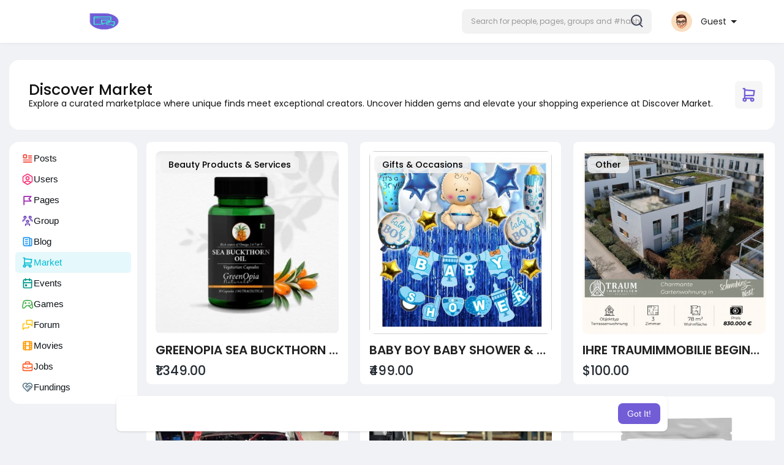

--- FILE ---
content_type: text/html; charset=UTF-8
request_url: https://socialcreditu.com/directory/market
body_size: 30958
content:
<!DOCTYPE html>
<html lang="">
   <head>
      <title>SocialCreditU: Revenue Sharing Social Network</title>
      <meta http-equiv="Content-type" content="text/html; charset=UTF-8">
      <meta name="title" content="SocialCreditU: Revenue Sharing Social Network">
      <meta name="description" content="SocialCreditU is a Revenue Sharing Social Networking / Blogging site that allows you to make money blogging, posting,sharing and much more.">
      <meta name="keywords" content="socialcreditu, top blog, blogging,blog, SocialCreditU, social network, social media site">
      <meta name="viewport" content="width=device-width, initial-scale=1, maximum-scale=1">
      <meta name="pinterest-rich-pin" content="false" />
      <link rel="alternate" href="https://socialcreditu.com?lang=arabic" hreflang="ar" /><link rel="alternate" href="https://socialcreditu.com?lang=bengali" hreflang="bn" /><link rel="alternate" href="https://socialcreditu.com?lang=chinese" hreflang="zh" /><link rel="alternate" href="https://socialcreditu.com?lang=croatian" hreflang="sh" /><link rel="alternate" href="https://socialcreditu.com?lang=danish" hreflang="da" /><link rel="alternate" href="https://socialcreditu.com?lang=dutch" hreflang="nl" /><link rel="alternate" href="https://socialcreditu.com?lang=english" hreflang="en" /><link rel="alternate" href="https://socialcreditu.com?lang=filipino" hreflang="fil" /><link rel="alternate" href="https://socialcreditu.com?lang=french" hreflang="fr" /><link rel="alternate" href="https://socialcreditu.com?lang=german" hreflang="de" /><link rel="alternate" href="https://socialcreditu.com?lang=hebrew" hreflang="he" /><link rel="alternate" href="https://socialcreditu.com?lang=hindi" hreflang="hi" /><link rel="alternate" href="https://socialcreditu.com?lang=indonesian" hreflang="id" /><link rel="alternate" href="https://socialcreditu.com?lang=italian" hreflang="it" /><link rel="alternate" href="https://socialcreditu.com?lang=japanese" hreflang="ja" /><link rel="alternate" href="https://socialcreditu.com?lang=korean" hreflang="ko" /><link rel="alternate" href="https://socialcreditu.com?lang=persian" hreflang="fa" /><link rel="alternate" href="https://socialcreditu.com?lang=portuguese" hreflang="pt" /><link rel="alternate" href="https://socialcreditu.com?lang=russian" hreflang="ru" /><link rel="alternate" href="https://socialcreditu.com?lang=spanish" hreflang="es" /><link rel="alternate" href="https://socialcreditu.com?lang=swedish" hreflang="sv" /><link rel="alternate" href="https://socialcreditu.com?lang=turkish" hreflang="tr" /><link rel="alternate" href="https://socialcreditu.com?lang=urdu" hreflang="ur" /><link rel="alternate" href="https://socialcreditu.com?lang=vietnamese" hreflang="vi" /><link rel="alternate" href="https://socialcreditu.com?lang=Еnglish" hreflang="" />                                                                                       <link rel="canonical" href="https://socialcreditu.com/directory/market" />
            <link rel="shortcut icon" type="image/png" href="https://socialcreditu.com/themes/sunshine/img/icon.png"/>
      <link rel="stylesheet" href="https://socialcreditu.com/themes/sunshine/stylesheet/general-style-plugins.css?version=4.3">
            
      <style>
        .opacity_start {
          opacity: 0; 
          transition: all 0.5s;
        }
        .opacity_stop {
          opacity: 1; 
          transition: all 0.5s;
        }
      </style>

            <script src="https://socialcreditu.com/themes/sunshine/javascript/twilio-video.min.js?version=4.3"></script>
      <link rel="stylesheet" href="https://socialcreditu.com/themes/sunshine/stylesheet/style.css?version=4.3">
            <link rel="stylesheet" href="https://socialcreditu.com/themes/sunshine/stylesheet/font-awesome-4.7.0/css/font-awesome.min.css?version=4.3">
	  
	  <link rel="preconnect" href="https://fonts.googleapis.com">
	  <link rel="preconnect" href="https://fonts.gstatic.com" crossorigin>
	  <link href="https://fonts.googleapis.com/css2?family=Poppins:wght@300;400;500;600&family=Roboto:wght@400;500&family=Mulish:wght@700&family=Source+Sans+Pro&family=Montserrat:wght@500&family=Inter&family=Rubik:wght@500&display=swap" rel="stylesheet">

	  
     
      <script src="https://socialcreditu.com/themes/sunshine/javascript/jquery-3.1.1.min.js?version=4.3"></script>
      <script src="https://socialcreditu.com/themes/sunshine/javascript/jquery.ui.touch-punch.min.js?version=4.3"></script>

            <link rel="stylesheet" href="https://socialcreditu.com/themes/sunshine/stylesheet/bootstrap-select.min.css?version=4.3">
      <script src="https://socialcreditu.com/themes/sunshine/javascript/bootstrap-select.min.js?version=4.3"></script>
      
	        <link rel="stylesheet" href="https://socialcreditu.com/themes/sunshine/stylesheet/leaflet.css?version=4.3">
      <script src="https://socialcreditu.com/themes/sunshine/javascript/leaflet.js?version=4.3"></script>
      
      
              <link rel="stylesheet" href="https://socialcreditu.com/themes/sunshine/stylesheet/movies/style.movies.css?version=4.3" />
      
                  <link rel="stylesheet" href="https://socialcreditu.com/themes/sunshine/player/fluidplayer.min.css?version=4.3" type="text/css"/>
      <script src="https://socialcreditu.com/themes/sunshine/player/fluidplayer.min.js?version=4.3"></script>
	  
	  <link rel="stylesheet" href="https://socialcreditu.com/themes/sunshine/player/plyr.css?version=4.3" type="text/css"/>
      <script src="https://socialcreditu.com/themes/sunshine/player/plyr.js?version=4.3"></script>
	  
            <style>
      /* 

Add here your custom css styles Example: p { text-align: center; color: red; } 

*/      </style>
            <script src="https://socialcreditu.com/themes/sunshine/javascript/html2pdf.bundle.js?version=4.3"></script>
      <script src="https://socialcreditu.com/themes/sunshine/javascript/qrcode.js?version=4.3"></script>
      
      <script type="text/javascript">
         /* 
Add here your JavaScript Code. 
Note. the code entered here will be added in <head> tag 


	Example: 

	var x, y, z; 
	x = 5; d asd asd asd 
	y = 6; 
	z = x + y;

*/         function Wo_Ajax_Requests_File(){
            return "https://socialcreditu.com/requests.php"
         }
               function RunLiveAgora(channelName,DIV_ID,token) {
  var agoraAppId = 'app-id';
  var token = token;

  var client = AgoraRTC.createClient({mode: 'live', codec: 'vp8'});
  client.init(agoraAppId, function () {


      client.setClientRole('audience', function() {
    }, function(e) {
    });
      let rand = Math.floor(Math.random() * 1000000);

    client.join(token, channelName, rand, function(uid) {
    }, function(err) {
    });
    }, function (err) {
    });

    client.on('stream-added', function (evt) {
    var stream = evt.stream;
    var streamId = stream.getId();

    client.subscribe(stream, function (err) {
    });
  });
  client.on('stream-subscribed', function (evt) {
    var remoteStream = evt.stream;
    remoteStream.play(DIV_ID);
    $('#player_'+remoteStream.getId()).addClass('embed-responsive-item');
  });
}
      </script>
      
    <style>
@font-face {
    font-family: OpenSansLight;
    src: url("https://socialcreditu.com/themes/sunshine/fonts/OpenSansLight/OpenSansLight.woff") format("woff");
    font-weight: normal;
}
@font-face {
    font-family: OpenSansRegular;
    src: url("https://socialcreditu.com/themes/sunshine/fonts/OpenSansRegular/OpenSansRegular.woff") format("woff");
    font-weight: normal;
}
@font-face {
    font-family: OpenSansSemiBold;
    src: url("https://socialcreditu.com/themes/sunshine/fonts/OpenSansSemiBold/OpenSansSemiBold.woff") format("woff");
    font-weight: normal;
}
@font-face {
    font-family: OpenSansBold;
    src: url("https://socialcreditu.com/themes/sunshine/fonts/OpenSansBold/OpenSansBold.woff") format("woff");
    font-weight: normal;
}
@font-face {
    font-family: Gilroy-ExtraBold;
    src: url("https://socialcreditu.com/themes/sunshine/fonts/Gilroy-ExtraBold.otf") format("opentype");
    font-weight: normal;
}
@font-face {
    font-family: Vodafone Rg;
    src: url("https://socialcreditu.com/themes/sunshine/fonts/vodafone.ttf") format("truetype");
    font-weight: normal;
}
@font-face {
    font-family: Vodafone ExB;
    src: url("https://socialcreditu.com/themes/sunshine/fonts/VodafoneExBd.ttf") format("truetype");
    font-weight: normal;
}
:root {
	--plyr-color-main: #725dd6 ;
	--main-color: #725dd6 ;
}

.icon_main {
	stroke: #725dd6;
}

.wo_page_profile .options-buttons .btn.btn-success, .wo_page_profile .options-buttons .btn.btn-info, .wo_vew_apld_msg .btn {
	color: #725dd6;
}
.wo_page_profile .options-buttons .btn.btn-success:hover, .wo_page_profile .options-buttons .btn.btn-info:hover, .wo_vew_apld_msg .btn:hover {
	background: #725dd6;
	color: #000000;
}

#wo_sidebar_users .btn-default.wo_follow_btn .icon_main {
	stroke: #725dd6 !important;
}
.icon_main_fill {
	fill: #725dd6;
}
.wo_follow_btn {
    background: #725dd6 !important;
}

@media (min-width: 992px) {
::-webkit-scrollbar-thumb {
    background: #725dd6;
}
}

.chat-messages-wrapper .message.wo_msg_prod_prnt .product-price, .message-contnaier .wo_msg_prod_prnt .product-price {
	color: #725dd6;
}

.pagination>.active>a, .pagination>.active>a:focus, .pagination>.active>a:hover, .pagination>.active>span, .pagination>.active>span:focus, .pagination>.active>span:hover {
	background: #725dd6;
	color: #000000;
}

.wow_htag a svg {
    color:  #725dd6 !important;
}
.wo_follow_btn:hover {
    background: #64ffbd !important;
}
.wo_following_btn {
	background: #725dd6 !important;
}
.wo_following_btn:hover {
	background: #64ffbd !important;
}
#progress .progress, #percent, .load-more .btn, .wow_price_plan .plan_body p svg {
	color: #725dd6;
}
.fund_raise_bar .progress .progress-bar, .fundings_footer .progress .progress-bar {
	background: #725dd6;
}
.go_pro_table_background, .go_pro_table_background .main, .go_pro_table_background .plan_body p svg, .messages-recipients-list.active .messages-user-name, .messages-recipients-list.active .msg_rght_prt > .user_nname, .messages-recipients-list.active .messages-last-sent {
	color: #000000 !important;
}
.go_pro_table_background:before {
    background-color: #725dd6;
}

.friends_nearby_status_ul li.active, #search-nearby-users .nearby-users-gender-collapse ul li.active, .wow_srch_innr_filtr .round_check input:checked+label {
	color: #000000;
    background-color: #725dd6;
}

input.cusrange[type=range]::-webkit-slider-thumb {
    background-color: #725dd6;
    box-shadow: none;
}



.navbar-default {
    background: #fff; border: none;
    height: 70px;box-shadow: 0 1px 6px rgb(0 0 0 / 5%);
}

.round-check input[type="checkbox"]:checked + label:before, .round-check input[type="radio"]:checked + label:before {
    background: #725dd6 !important;
}
.group-messages-wrapper a{
    color: #725dd6 !important;
}
ul.profile-completion-bar li.completion-bar div.completion-bar-status {
    background: #725dd6 !important;
}
.wow_big_head_link ul li.active a, #wo_nw_msg_page .msg_under_hood .mobilerightpane .messages-search-users-form .wo_msg_tabs li.active a, .messages-recipients-list.active {
  background: #725dd6;
  color: #000000;
}
.wo_chat_tabs li.active a {
  background: #725dd6 !important;
  color: #000000 !important;
}
.result-bar {
    background: #725dd6 !important;
}
.featured-users {
	background: #725dd6;
  color: #000000;
}
.featured-users .sidebar-title-back, .featured-users .pro-me-here, .wo_pro_users li .user span {
    color: #000000 !important;
}

.lang_select_modal .language_info {
    background: #725dd6}
.lang_select_modal .language_info h3 {
	color: #000000;
}



.avtive {
    border-color: #725dd6 !important;
}

.new-update-alert {
    background: #64ffbd;
	color: #000000;
}

#wo_nw_msg_page .msg_under_hood .mobilerightpane .messages-search-users-form .inner-addon .btn_contr {
	background: #725dd6;
	color: #000000;
}
#wo_nw_msg_page .msg_under_hood .mobilerightpane .messages-search-users-form .inner-addon button.btn {
	color: #000000;
}
#wo_nw_msg_page .msg_under_hood .mobilerightpane .messages-search-users-form .inner-addon button.btn:hover {
	background: #64ffbd;
}

.green-audio-player svg path {
	fill: #725dd6;
}
.green-audio-player .slider .gap-progress, .green-audio-player .slider .gap-progress .pin {
	background-color: #725dd6 !important;
}

.add_as_cont_list label input:checked+div {
    background-color: #725dd6;
    color: #000000;
}

.barloading {
  background-color: rgb(165 39 41 / 6%) !important;
}
.barloading:before {
    background-color: #725dd6;
}
.left-sidebar ul li a i {
    color: #725dd6 !important;
}
.cs-loader-inner, .main  {
    color: #725dd6;
}
.login input:focus, ul.profile-completion-bar li.completion-bar div.completion-bar-wrapper, .edit_grp_info_modal input.form-control:not(textarea):focus, .verfy_sett_email_phone input.form-control:not(textarea):focus {
    border-color: #725dd6 !important;
}
.login:not(.loading) button:hover {
    background: #64ffbd !important;
    color: #000000;
}
.wo_setting_sidebar ul .list-group-item{
    background: #725dd6 !important;
}
.wo_setting_sidebar ul .list-group-item a{
    color: #000000;
}
.wo_settings_page .setting-panel input[type=text]:focus, .wo_settings_page .setting-panel input[type=email]:focus, .wo_settings_page .setting-panel input[type=password]:focus, .wo_settings_page .setting-panel select:focus, .wo_settings_page .setting-panel textarea:focus {
    border-color: #03A9F4;
}

#search-nearby-users .nearby-users-relationship-collapse li.active .friends_toggle{
    border-color: #725dd6;
}
#search-nearby-users .nearby-users-relationship-collapse li.active .friends_toggle:after{
    background: #725dd6;
}
.wo_page_hdng_menu > ul li.active a {
    box-shadow: inset 0px -2.5px #725dd6;
}
.login button, .postCategory h5, .wo_search_page .nav-tabs li.active a {
    background: #725dd6 !important;
    color: #000000 !important;
}
.mejs-controls .mejs-time-rail .mejs-time-current, .mejs-controls .mejs-horizontal-volume-slider .mejs-horizontal-volume-current, .mejs-controls .mejs-volume-button .mejs-volume-slider .mejs-volume-current {
    background-color: #725dd6 !important;
    background: #725dd6 !important;
    background-image: #725dd6 !important;
}
.navbar-default .navbar-nav>.open>a, .navbar-default .navbar-nav>.open>a:focus, .navbar-default .navbar-nav>.open>a:hover {
    background-color: #f4f4f4 !important;
}
.navbar-default .navbar-nav>.active>a, .navbar-default .navbar-nav>.active>a:focus, .navbar-default .navbar-nav>.active>a:hover, .nav-names li:hover {
    color: #000000 !important;
    background-color: #333333 !important;
}
body {
    background-color: #f0f2f5;
}
.navbar-default .navbar-nav>li>a {
    color: #222;
    font-size: 13px;
	height: auto;padding-top: 18px;
    padding-bottom: 18px;
}

.btn-main, .wo_following_btn {
    color: #000000;
    background-color: #725dd6;
    border-color: #725dd6;
}
.btn-main:hover, .wo_following_btn:hover {
    color: #ffffff;
    background-color: #64ffbd;
    border-color: #64ffbd;
}

.wow_mat_mdl .modal-footer .btn.main {
    color: #000000 !important;
    background-color: #725dd6;
}
.wow_mat_mdl .modal-footer .btn.main:hover {
    color: #ffffff !important;
    background-color: #64ffbd;
}

.sun_pub_privacy_menu li label input[type="radio"]:checked+span{
	color: #000000;
    background: #725dd6;
}

#wo_home_btns.btn-main {
	 color: #000000 !important;
}

.wow_pops_head {
    /*background: #64ffbd;*/
}
.btn-main:focus {
	color: #ffffff;
}
.active-wonder {
    color: #725dd6;
}
.admin-panel .col-md-9 .list-group-item:first-child, .setting-panel .col-md-8 .list-group-item:first-child, .profile-lists .list-group-item:first-child, .col-md-8 .list-group-item:first-child, .col-md-3.custom .list-group-item:first-child, .col-sm-4 .list-group-item:first-child, .col-md-7 .list-group-item:first-child, .col-md-9 .list-group-item:first-child, .red-list .list-group-item:first-child, .active.list-group-item:first-child {
     color: #444;
     background-color: #fcfcfc;
     border-bottom: 1px solid #f1f1f1;
     padding: 18px;
}
.admin-panel .col-md-9 .list-group-item:first-child a, .setting-panel .col-md-8 .list-group-item:first-child a, .profile-lists .list-group-item:first-child a, .col-md-8 .list-group-item:first-child a, .col-md-7 .list-group-item:first-child a, .active.list-group-item:first-child a {
    color: #444 !important;
}
.list-group-item.black-list.active-list, .red-list.active-list {
    color: #000000;
    background-color: #725dd6;
}
.list-group-item.black-list {
    background: #725dd6;
}
.profile-top-line {
    background-color: #725dd6;
}
#bar {
    background-color: #725dd6;
}
.list-group-item.black-list a{
    color: #000000;
}
.list-group-item.black-list.active-list a{
    color: #725dd6;
}
.main-color, .small-text a, .show-message-link-container a, .search-advanced-container a {
    color: #725dd6 !important;
}
.nav-tabs>li.active>a, .nav-tabs>li.active>a:focus, .nav-tabs>li.active>a:hover {
    color: #000000;
    cursor: default;
    color: #725dd6;
    border-bottom: 1px solid #725dd6;
    background-color: transparent
}
.btn-active {
    color: #000000;
    background: #725dd6;
    outline: none;
    border: 1px solid #725dd6}
.btn-active:hover, .btn-active:focus {
    border: 1px solid #64ffbd;
    color: #ffffff;
    background: #64ffbd;
}
.btn-active-color:hover {
    background: #64ffbd;
}

.chat-tab .chat-textarea .chat-btns-w .chat_optns {
    color: #725dd6;
    fill: #725dd6;
}

.profile-style .user-follow-button button.btn-active, .btn-login, .btn-register {
    background: #725dd6;
    color: #000000;
}
.profile-style .user-follow-button button.btn-active:hover, .btn-login:hover, .btn-login:focus, .btn-register:hover, .btn-register:focus {
    color: #ffffff;
    background: #64ffbd;
}
.panel-login>.panel-heading a.active {
    color: #725dd6;
    font-size: 18px;
}
.hash {
    color: #725dd6;
}
.message-text .hash {
    color: #fff !important;
}
.search-container .search-input {
    color: #222 !important;
    background: #F2F2F2 !important;
}
.chat-messages-wrapper .outgoing .message-text {
    background: #725dd6;
    color: #000000;
}
.normal-container {
    width: 100%;
    height: 100%;
    margin-top: 15px;
}
.active.fa-thumbs-up {
    color: #725dd6;
}
.api-ex-urls {
    background-color: #725dd6; color: #000000;
}
.user-username {
    color: #725dd6;
}
.upload-image {
    border: 3px dashed #725dd6;
}
.events-tab-list li { background-color: #725dd6; }
.events-tab-list li:hover { background-color: #725dd6; }
.active-e-tab { background-color: #725dd6 !important; }
.main { color: #725dd6 !important; }
.events-list-dropup-menu ul li a:hover { background: #725dd6; }
.usr-offline { color: #725dd6; }
.blog-dd-ul li span:hover, .blog-dd-ul li a:hover { background: #725dd6 !important; }
.blog_publ {background: #725dd6 ; border: 1px solid #725dd6 ; }
.slide-film-desc:hover, .movies-top-breadcrumb li:hover, .movies-top-breadcrumb li a:hover{
    color: #725dd6 !important;
}
.movies h3.latest-movies, h3.recommended-movies {
    border-left: 3px solid  #725dd6;
}

.ads-navbar-wrapper ul li a.active {
	color: #725dd6;
}
.wo_page_hdng_innr span {
	background-color: #725dd6;
	color: #000000;
}

.wow_creads_minstp .line .line_sec {
    background: #725dd6;
}

.step-one-active.wow_creads_minstp .dot.one {background: #725dd6 !important;}
.step-two-active.wow_creads_minstp .dot.one, .step-three-active.wow_creads_minstp .dot.one {background: #725dd6 !important;}
.step-two-active.wow_creads_minstp .dot.two, .step-three-active.wow_creads_minstp .dot.two {background: #725dd6 !important;}
.step-three-active.wow_creads_minstp .dot.three {background: #725dd6;}

.step-one-active .steps > .step-one, .step-two-active .steps > .step-one, .step-two-active .steps > .step-two, .step-three-active .steps > .step-one, .step-three-active .steps > .step-two, .step-three-active .steps > .step-three {
	color: #725dd6;
}


.btn-loading:after {
	background-color: #725dd6;
}
.wow_pub_privacy_menu li label input[type="radio"]:checked+span {
	background-color: #725dd6;color: #000000;
}
.order_by ul li.active a {background: #725dd6 !important;color: #000000 !important;}




#welcomeheader .mdbtn:hover{background-color: #000000;color: #ffffff;border-color: #000000;}

.post .panel.active_shadow {
    box-shadow: 0 0 0 1.5px #725dd6 !important;
}

.ui-widget-header .ui-state-default, .wo_adv_search_filter_side .ui-slider .ui-slider-range, .wo_adv_search_filter_side .ui-slider .ui-slider-handle {
    background-color: #725dd6;
}
.reaction-1::before {
    content: "Like";
}
.reaction-2::before {
    content: "Love";
}
.reaction-3::before {
    content: "HaHa";
}
.reaction-4::before {
    content: "WoW";
}
.reaction-5::before {
    content: "Sad";
}
.reaction-6::before {
    content: "Angry";
}
/*.reaction-like::before {
    content: "Like";
}
.reaction-love::before {
    content: "Love";
}
.reaction-haha::before {
    content: "HaHa";
}
.reaction-wow::before {
    content: "WoW";
}
.reaction-sad::before {
    content: "Sad";
}
.reaction-angry::before {
    content: "Angry";
}*/

.text-sender-container .msg_usr_info_top_list .msg_usr_cht_opts_btns > span:hover, .text-sender-container .msg_usr_info_top_list .msg_usr_cht_usr_data a:hover {
    color: #725dd6;
}
.text-sender-container .outgoing .message-model .message {background-color: #725dd6;color: #000000;}
.text-sender-container .outgoing .message-model .message p, .text-sender-container .outgoing .message-model .message a {color: #000000;}

</style>
	
                    <script crossorigin="anonymous" src="https://socialcreditu.com/themes/sunshine/javascript/sdk.js?version=4.3"></script>
    
    <script src="https://socialcreditu.com/themes/sunshine/javascript/socket.io.js?version=4.3"></script>
      <script>
      let nodejs_system = "0";
      let socket = null
      let groupChatListener = {}
      $(()=>{
              });
      </script>
              <script src="https://socialcreditu.com/themes/sunshine/javascript/bootstrap-tagsinput-latest/src/bootstrap-tagsinput.js?version=4.3"></script>
      
	  
	<script src="https://socialcreditu.com/themes/sunshine/javascript/flickity.pkgd.min.js?version=4.3"></script>
        <link rel="stylesheet" href="https://socialcreditu.com/themes/sunshine/javascript/green-audio-player/green-audio-player.css?version=4.3" />
      <script src="https://socialcreditu.com/themes/sunshine/javascript/green-audio-player/green-audio-player.js?version=4.3"></script>
	  
		<link rel="stylesheet" href="https://socialcreditu.com/themes/sunshine/stylesheet/flatpickr.min.css?version=4.3">
		<script src="https://socialcreditu.com/themes/sunshine/javascript/flatpickr.js?version=4.3"></script>
		
		<script src="https://socialcreditu.com/themes/sunshine/javascript/circle-progress.min.js"></script>
   </head>

   <body >
      <input type="hidden" id="get_no_posts_name" value="No more posts">
        <div id="focus-overlay"></div>
      <input type="hidden" class="seen_stories_users_ids" value="">
      <input type="hidden" class="main_session" value="bc2d058727b1ffc46e7e">
               <header class="header-container">
            <div class="navbar navbar-default navbar-fixed-top">
	<nav class="header-fixed1000">
		<div class="container-fluid">
			<div class="wow_hdr_innr_left">
				
				<a class="brand header-brand" href="https://socialcreditu.com">
					<img width="130" src="https://socialcreditu.com/themes/sunshine/img/logo.png?cache=476" alt="SocialCreditU Logo"/>
				</a>
							</div>
        <ul class="nav navbar-nav" id="wo_home_search">
          <li class="dropdown search-container">
            <form class="navbar-form navbar-left col-lg-12 form-group" data-toggle="dropdown" role="button" id="navbar-searchbox" role="search">
              <div class="form-group inner-addon left-addon ">
				<svg class="glyphicon" width="20" height="21" viewBox="0 0 20 21" fill="none" xmlns="http://www.w3.org/2000/svg">
<circle cx="9" cy="9" r="8" stroke="#3F4354" stroke-width="2"/>
<path d="M14.5 15.5L18.5 19.5" stroke="#3F4354" stroke-width="2" stroke-linecap="round"/>
</svg>

                <input type="text" class="form-control search-input" onkeyup="Wo_DetectSearchType(this.value), document.getElementById('wo_repeat_search').innerHTML = escapeHtml(this.value)" placeholder="Search for people, pages, groups and #hashtags" dir="auto" >
              </div>
            </form>
            <ul class="dropdown-menu search-dropdown-container" role="menu">
              <div class="search-dropdown-result">
                              </div>
              <li>
                <span class="search-advanced-container">
                  <a href="https://socialcreditu.com/search" class="search-advanced-link" data-ajax="?link1=search">
                    <div class="feather-svg-parent">
						<svg xmlns="http://www.w3.org/2000/svg" width="24" height="24" viewBox="0 0 24 24" fill="none" stroke="currentColor" stroke-width="2" stroke-linecap="round" stroke-linejoin="round" class="feather feather-search"><circle cx="11" cy="11" r="8"></circle><line x1="21" y1="21" x2="16.65" y2="16.65"></line></svg>
					</div>
					<span style="vertical-align: middle;display: table-cell;">
						Advanced Search						<span id="wo_repeat_search"></span>
					</span>
                  </a>
                </span>
              </li>
            </ul>
          </li>
        </ul>
        <ul class="nav navbar-nav navbar-right pull-right">
   <li class="dropdown">
      <a href="#" class="dropdown-toggle user-menu-combination" data-toggle="dropdown" role="button" aria-expanded="false">
		<div class="user-avatar">
			<img src="https://socialcreditu.com/upload/photos/d-avatar.jpg" alt="">
		</div> <b>Guest </b>
      </a>
      <ul class="dropdown-menu" role="menu">
         <li>
            <a href="https://socialcreditu.com/welcome/?last_url=https://socialcreditu.com%2Fdirectory%2Fmarket">
            Login            </a>
         </li>
         <li>
            <a href="https://socialcreditu.com/register">
            Register            </a>
         </li>
         <li>
            <a href="?mode=night">
               Night mode            </a>
         </li>
      </ul>
   </li>
</ul>      </div>
    </div>
  </nav>
</div>
<div class="barloading"></div>

<script type="text/javascript">
jQuery(document).ready(function($) {
  $(".search-input").keydown(function(event) {
    if (event.keyCode == 13 && event.shiftKey == 0) {
      event.preventDefault();
      window.location = 'https://socialcreditu.com/search?query=' + $(this).val();
    }
  });
});
var Searchcontainer = $('.search-container');
var SearchBox = $('.search-container .search-input');
var SearchResult = $('.search-dropdown-result');

function Wo_ChangeHomeButtonIcon() {

  $('.navbar-home #home-button').html('<i class="fa fa-circle-o-notch fa-spin"></i>');
}

function Wo_DetectSearchType(query) {
  var Hash = smokeTheHash(query);
  if (Hash) {
    $('.search-advanced-container').hide(200);
    Wo_SearchhashResult(query);
  } else {
    $('.search-advanced-container').fadeIn(200);
    Wo_SearchResult(query);
  }
}

function Wo_ClearSearches() {
  $('.clear-searches').html('<i class="fa fa-spinner fa-spin"></i>');
   $.get(Wo_Ajax_Requests_File(), {f: 'clearChat'}, function(data) {
        if (data.status == 200) {
           location.reload();
        }
   });
}

function Wo_GetRecentSearchs() {
  $.get(Wo_Ajax_Requests_File(), {f: 'search', s: 'recent'}, function(data) {
      if (data.status == 200) {
          if (data.html.length > 0) {
            SearchResult.html('<div class="recent"><div class="gray recent-searches pull-left"> Recent Searches</div><div onclick="Wo_ClearSearches();" class="gray recent-searches clear-searches pointer pull-right" style="color: #F44336;"><svg style="vertical-align: middle;margin-top: -3px;" xmlns="http://www.w3.org/2000/svg" width="14" height="14" viewBox="0 0 24 24" fill="none" stroke="currentColor" stroke-width="2" stroke-linecap="round" stroke-linejoin="round"><line x1="18" y1="6" x2="6" y2="18"></line><line x1="6" y1="6" x2="18" y2="18"></line></svg>Clear</div><div class="clear"></div></div>' + data.html);
          }
        }
  });
}
function Wo_SearchResult(query) {
    if (SearchBox.val() != '') {
      Wo_progressIconLoader(Searchcontainer.find('.navbar-form'));
      Searchcontainer.addClass('open');
      Searchcontainer.find('.search-advanced-link').attr('href','https://socialcreditu.com/search/' + query);
      Searchcontainer.find('.search-advanced-link').attr('data-ajax','?link1=search&query=' + query);
      $.get(Wo_Ajax_Requests_File(), {f: 'search', s: 'normal', query: query}, function(data) {
        if (data.status == 200) {
          if (data.html.length == 0) {
            SearchResult.html('<span class="center-text">' + " No result to show" + '<span>');
          } else {
            SearchResult.html(data.html);
          }
        }
        Wo_progressIconLoader(Searchcontainer.find('.navbar-form'));
      });
      $(document).click(function() {
        Searchcontainer.removeClass('open');
      });
    } else {
      Searchcontainer.removeClass('open');
    }
}


function Wo_SearchhashResult(query) {
    var Searchcontainer = $('.search-container');
    var SearchBox = $('.search-container .search-input');
    var SearchResult = $('.search-dropdown-result');
    if (SearchBox.val() != '') {
      Wo_progressIconLoader(Searchcontainer.find('.navbar-form'));
      Searchcontainer.addClass('open');
      Searchcontainer.find('.search-advanced-link').attr('href','https://socialcreditu.com/search/' + query);
      Searchcontainer.find('.search-advanced-link').attr('data-ajax','?link1=search&query=' + query);
      $.get(Wo_Ajax_Requests_File(), {f: 'search', s: 'hash', query: query}, function(data) {
        if (data.status == 200) {
          if (data.html.length == 0) {
            SearchResult.html('<span class="center-text">' + " No result to show" + '<span>');
          } else {
            SearchResult.html(data.html);
          }
        }
        Wo_progressIconLoader(Searchcontainer.find('.navbar-form'));
      });

      $(document).click(function() {
        Searchcontainer.removeClass('open');
      });
    } else {
      Searchcontainer.removeClass('open');
    }
}

function smokeTheHash(str) {
  var n = str.search("#");
  if(n != "-1"){
    return true;
  } else {
    return false;
  }
}

$(document).on('click', '#night_mode_toggle', function (e) {
  e.stopPropagation();
});

jQuery(document).click(function(event){
    if (!(jQuery(event.target).closest(".navbar-default .dropdown-menu.ani-acc-menu").length)) {
        jQuery('.dropdown-switch-account').removeClass('open');
    }
});
</script>         </header>
                  <div class="content-container container">
         <div class="ad-placement-header-footer">
            <div class="contnet" ><script>(function(s){s.dataset.zone='10041626',s.src='https://groleegni.net/vignette.min.js'})([document.documentElement, document.body].filter(Boolean).pop().appendChild(document.createElement('script')))</script>

<script type='text/javascript' src='//pl15658724.effectivegatecpm.com/05/4a/aa/054aaa335891f07f0dda507aace00dd7.js'></script>

<script>(function(s){s.dataset.zone='7428140',s.src='https://forfrogadiertor.com/tag.min.js'})([document.documentElement, document.body].filter(Boolean).pop().appendChild(document.createElement('script')))</script></div>         </div>
		 
		 		 
         <div id="contnet" class="effect-load"><div class="page-margin">
	<div class="page-margin mt-0">
		<div class="wow_content popular_posts_hdr">
			<h2 class="flex">
				<svg xmlns="http://www.w3.org/2000/svg" width="24" height="24" viewBox="0 0 24 24" stroke-width="2" class="icon_main" fill="none" stroke-linecap="round" stroke-linejoin="round"><path stroke="none" d="M0 0h24v24H0z" fill="none"></path><path d="M6 19m-2 0a2 2 0 1 0 4 0a2 2 0 1 0 -4 0"></path><path d="M17 19m-2 0a2 2 0 1 0 4 0a2 2 0 1 0 -4 0"></path><path d="M17 17h-11v-14h-2"></path><path d="M6 5l14 1l-1 7h-13"></path></svg>&nbsp;
				<p>Discover Market<b>Explore a curated marketplace where unique finds meet exceptional creators. Uncover hidden gems and elevate your shopping experience at Discover Market.</b></p>
			</h2>
		</div>
	</div>
	
    <div class="row">
        <div class="col-md-3 leftcol">
			<div class="market_prnt"><div class="wow_content wo_direct">
	<a href="https://socialcreditu.com/directory" data-ajax="?link1=directory" class="posts">
		<span><svg xmlns="http://www.w3.org/2000/svg" width="24" height="24" viewBox="0 0 24 24" stroke-width="2" stroke="currentColor" fill="none" stroke-linecap="round" stroke-linejoin="round"><path stroke="none" d="M0 0h24v24H0z" fill="none"></path><path d="M4 5m0 1a1 1 0 0 1 1 -1h4a1 1 0 0 1 1 1v4a1 1 0 0 1 -1 1h-4a1 1 0 0 1 -1 -1z"></path><path d="M14 7l6 0"></path><path d="M14 11l6 0"></path><path d="M4 15l16 0"></path><path d="M4 19l16 0"></path></svg></span>
		<p>Posts</p>
	</a>
	<a href="https://socialcreditu.com/directory/users" data-ajax="?link1=directory-users" class="users">
		<span><svg xmlns="http://www.w3.org/2000/svg" width="24" height="24" viewBox="0 0 24 24" stroke-width="2" stroke="currentColor" fill="none" stroke-linecap="round" stroke-linejoin="round"><path stroke="none" d="M0 0h24v24H0z" fill="none"></path><path d="M12 13a3 3 0 1 0 0 -6a3 3 0 0 0 0 6z"></path><path d="M6.201 18.744a4 4 0 0 1 3.799 -2.744h4a4 4 0 0 1 3.798 2.741"></path><path d="M19.875 6.27c.7 .398 1.13 1.143 1.125 1.948v7.284c0 .809 -.443 1.555 -1.158 1.948l-6.75 4.27a2.269 2.269 0 0 1 -2.184 0l-6.75 -4.27a2.225 2.225 0 0 1 -1.158 -1.948v-7.285c0 -.809 .443 -1.554 1.158 -1.947l6.75 -3.98a2.33 2.33 0 0 1 2.25 0l6.75 3.98h-.033z"></path></svg></span>
		<p>Users</p>
	</a>
	<a href="https://socialcreditu.com/directory/pages" data-ajax="?link1=directory-pages" class="pages">
		<span><svg xmlns="http://www.w3.org/2000/svg" width="24" height="24" viewBox="0 0 24 24" stroke-width="2" stroke="currentColor" fill="none" stroke-linecap="round" stroke-linejoin="round"><path stroke="none" d="M0 0h24v24H0z" fill="none"></path><path d="M5 14h14l-4.5 -4.5l4.5 -4.5h-14v16"></path></svg></span>
		<p>Pages</p>
	</a>
	<a href="https://socialcreditu.com/directory/groups" data-ajax="?link1=directory-groups" class="groups">
		<span><svg xmlns="http://www.w3.org/2000/svg" width="24" height="24" viewBox="0 0 24 24" stroke-width="2" stroke="currentColor" fill="none" stroke-linecap="round" stroke-linejoin="round"><path stroke="none" d="M0 0h24v24H0z" fill="none"></path><path d="M10 13a2 2 0 1 0 4 0a2 2 0 0 0 -4 0"></path><path d="M8 21v-1a2 2 0 0 1 2 -2h4a2 2 0 0 1 2 2v1"></path><path d="M15 5a2 2 0 1 0 4 0a2 2 0 0 0 -4 0"></path><path d="M17 10h2a2 2 0 0 1 2 2v1"></path><path d="M5 5a2 2 0 1 0 4 0a2 2 0 0 0 -4 0"></path><path d="M3 13v-1a2 2 0 0 1 2 -2h2"></path></svg></span>
		<p>Group</p>
	</a>
	<a href="https://socialcreditu.com/directory/blogs" data-ajax="?link1=directory-blogs" class="blogs">
		<span><svg xmlns="http://www.w3.org/2000/svg" width="24" height="24" viewBox="0 0 24 24" stroke-width="2" stroke="currentColor" fill="none" stroke-linecap="round" stroke-linejoin="round"><path stroke="none" d="M0 0h24v24H0z" fill="none"></path><path d="M16 6h3a1 1 0 0 1 1 1v11a2 2 0 0 1 -4 0v-13a1 1 0 0 0 -1 -1h-10a1 1 0 0 0 -1 1v12a3 3 0 0 0 3 3h11"></path><path d="M8 8l4 0"></path><path d="M8 12l4 0"></path><path d="M8 16l4 0"></path></svg></span>
		<p>Blog</p>
	</a>
	<a href="https://socialcreditu.com/directory/market" data-ajax="?link1=directory-market" class="market">
		<span><svg xmlns="http://www.w3.org/2000/svg" width="24" height="24" viewBox="0 0 24 24" stroke-width="2" stroke="currentColor" fill="none" stroke-linecap="round" stroke-linejoin="round"><path stroke="none" d="M0 0h24v24H0z" fill="none"></path><path d="M6 19m-2 0a2 2 0 1 0 4 0a2 2 0 1 0 -4 0"></path><path d="M17 19m-2 0a2 2 0 1 0 4 0a2 2 0 1 0 -4 0"></path><path d="M17 17h-11v-14h-2"></path><path d="M6 5l14 1l-1 7h-13"></path></svg></span>
		<p>Market</p>
	</a>
	<a href="https://socialcreditu.com/directory/events" data-ajax="?link1=directory-events" class="events">
		<span><svg xmlns="http://www.w3.org/2000/svg" width="24" height="24" viewBox="0 0 24 24" stroke-width="2" stroke="currentColor" fill="none" stroke-linecap="round" stroke-linejoin="round"><path stroke="none" d="M0 0h24v24H0z" fill="none"></path><path d="M4 5m0 2a2 2 0 0 1 2 -2h12a2 2 0 0 1 2 2v12a2 2 0 0 1 -2 2h-12a2 2 0 0 1 -2 -2z"></path><path d="M16 3l0 4"></path><path d="M8 3l0 4"></path><path d="M4 11l16 0"></path><path d="M8 15h2v2h-2z"></path></svg></span>
		<p>Events</p>
	</a>
	<a href="https://socialcreditu.com/directory/games" data-ajax="?link1=directory-games" class="games">
		<span><svg xmlns="http://www.w3.org/2000/svg" width="24" height="24" viewBox="0 0 24 24" stroke-width="2" stroke="currentColor" fill="none" stroke-linecap="round" stroke-linejoin="round"><path stroke="none" d="M0 0h24v24H0z" fill="none"></path><path d="M12 5h3.5a5 5 0 0 1 0 10h-5.5l-4.015 4.227a2.3 2.3 0 0 1 -3.923 -2.035l1.634 -8.173a5 5 0 0 1 4.904 -4.019h3.4z"></path><path d="M14 15l4.07 4.284a2.3 2.3 0 0 0 3.925 -2.023l-1.6 -8.232"></path><path d="M8 9v2"></path><path d="M7 10h2"></path><path d="M14 10h2"></path></svg></span>
		<p>Games</p>
	</a>
	<a href="https://socialcreditu.com/directory/forums" data-ajax="?link1=directory-forums" class="forums">
		<span><svg xmlns="http://www.w3.org/2000/svg" width="24" height="24" viewBox="0 0 24 24" stroke-width="2" stroke="currentColor" fill="none" stroke-linecap="round" stroke-linejoin="round"><path stroke="none" d="M0 0h24v24H0z" fill="none"></path><path d="M21 14l-3 -3h-7a1 1 0 0 1 -1 -1v-6a1 1 0 0 1 1 -1h9a1 1 0 0 1 1 1v10"></path><path d="M14 15v2a1 1 0 0 1 -1 1h-7l-3 3v-10a1 1 0 0 1 1 -1h2"></path></svg></span>
		<p>Forum</p>
	</a>
	<a href="https://socialcreditu.com/directory/movies" data-ajax="?link1=directory-movies" class="movies">
		<span><svg xmlns="http://www.w3.org/2000/svg" width="24" height="24" viewBox="0 0 24 24" stroke-width="2" stroke="currentColor" fill="none" stroke-linecap="round" stroke-linejoin="round"><path stroke="none" d="M0 0h24v24H0z" fill="none"></path><path d="M4 4m0 2a2 2 0 0 1 2 -2h12a2 2 0 0 1 2 2v12a2 2 0 0 1 -2 2h-12a2 2 0 0 1 -2 -2z"></path><path d="M8 4l0 16"></path><path d="M16 4l0 16"></path><path d="M4 8l4 0"></path><path d="M4 16l4 0"></path><path d="M4 12l16 0"></path><path d="M16 8l4 0"></path><path d="M16 16l4 0"></path></svg></span>
		<p>Movies</p>
	</a>
	<a href="https://socialcreditu.com/directory/jobs" data-ajax="?link1=directory-jobs" class="jobs">
		<span><svg xmlns="http://www.w3.org/2000/svg" width="24" height="24" viewBox="0 0 24 24" stroke-width="2" stroke="currentColor" fill="none" stroke-linecap="round" stroke-linejoin="round"><path stroke="none" d="M0 0h24v24H0z" fill="none"></path><path d="M3 7m0 2a2 2 0 0 1 2 -2h14a2 2 0 0 1 2 2v9a2 2 0 0 1 -2 2h-14a2 2 0 0 1 -2 -2z"></path><path d="M8 7v-2a2 2 0 0 1 2 -2h4a2 2 0 0 1 2 2v2"></path><path d="M12 12l0 .01"></path><path d="M3 13a20 20 0 0 0 18 0"></path></svg></span>
		<p>Jobs</p>
	</a>
	<a href="https://socialcreditu.com/directory/fundings" data-ajax="?link1=directory-fundings" class="funding">
		<span><svg xmlns="http://www.w3.org/2000/svg" width="24" height="24" viewBox="0 0 24 24" stroke-width="2" stroke="currentColor" fill="none" stroke-linecap="round" stroke-linejoin="round"><path stroke="none" d="M0 0h24v24H0z" fill="none"></path><path d="M19.5 12.572l-7.5 7.428l-7.5 -7.428a5 5 0 1 1 7.5 -6.566a5 5 0 1 1 7.5 6.572"></path><path d="M12 6l-3.293 3.293a1 1 0 0 0 0 1.414l.543 .543c.69 .69 1.81 .69 2.5 0l1 -1a3.182 3.182 0 0 1 4.5 0l2.25 2.25"></path><path d="M12.5 15.5l2 2"></path><path d="M15 13l2 2"></path></svg></span>
		<p>Fundings</p>
	</a>
</div></div>
		</div>
        <div class="col-md-9 singlecol">
            <div class="products wo_market direct_market">
                <div class="latest-products">
                    <div class="market_bottom">
                                                <div id="products" class="row">
                            <div class="product col-proxs-12 col-xs-6 col-sm-4 col-md-4" id="product-488" data-id="488">
	<div class="product_info wow_main_mkt_prod">
		<div class="product-image">
			<a href="https://socialcreditu.com/post/23082_greenopia-sea-buckthorn-oil-30-liquid-filled-vegetarian-capsules.html" data-ajax="?link1=post&id=23082_greenopia-sea-buckthorn-oil-30-liquid-filled-vegetarian-capsules.html"><img src="https://socialcreditu.com/upload/photos/2026/01/4nhQITpL3JXTeCeWAcdY_12_fccd227a1e9e7a099f1567e73c9089cd_image_small.png"></a>
			<div class="product-by">
								<a href="https://socialcreditu.com/products/4">Beauty Products & Services</a>
							</div>
		</div>
		<div class="produc_info">
			<div class="product-title">
				<a href="https://socialcreditu.com/post/23082_greenopia-sea-buckthorn-oil-30-liquid-filled-vegetarian-capsules.html" data-ajax="?link1=post&id=23082_greenopia-sea-buckthorn-oil-30-liquid-filled-vegetarian-capsules.html" title="GreenOpia Sea Buckthorn Oil 30 Liquid Filled Vegetarian Capsules">GreenOpia Sea Buckthorn Oil 30 Liquid Filled Vegetarian Capsules</a>
			</div>
			<div class="product-price">
				&#8377;1.349.00			</div>
			<div class="wow_main_prod_foot" style="">
							</div>
		</div>
	</div>
	<div class="clear"></div>
</div><div class="product col-proxs-12 col-xs-6 col-sm-4 col-md-4" id="product-487" data-id="487">
	<div class="product_info wow_main_mkt_prod">
		<div class="product-image">
			<a href="https://socialcreditu.com/post/23068_baby-boy-baby-shower-amp-birthday-decoration-kit-blue-amp-white-theme.html" data-ajax="?link1=post&id=23068_baby-boy-baby-shower-amp-birthday-decoration-kit-blue-amp-white-theme.html"><img src="https://socialcreditu.com/upload/photos/2026/01/6pjixQoGnvDkhz3j6ENJ_12_523d094c61939c7873afa5a7a27e222c_image_small.jpeg"></a>
			<div class="product-by">
								<a href="https://socialcreditu.com/products/9">Gifts & Occasions</a>
							</div>
		</div>
		<div class="produc_info">
			<div class="product-title">
				<a href="https://socialcreditu.com/post/23068_baby-boy-baby-shower-amp-birthday-decoration-kit-blue-amp-white-theme.html" data-ajax="?link1=post&id=23068_baby-boy-baby-shower-amp-birthday-decoration-kit-blue-amp-white-theme.html" title="Baby Boy Baby Shower &amp; Birthday Decoration Kit – Blue &amp; White Theme">Baby Boy Baby Shower &amp; Birthday Decoration Kit – Blue &amp; White Theme</a>
			</div>
			<div class="product-price">
				&#8377;499.00			</div>
			<div class="wow_main_prod_foot" style="">
							</div>
		</div>
	</div>
	<div class="clear"></div>
</div><div class="product col-proxs-12 col-xs-6 col-sm-4 col-md-4" id="product-486" data-id="486">
	<div class="product_info wow_main_mkt_prod">
		<div class="product-image">
			<a href="https://socialcreditu.com/post/22789_ihre-traumimmobilie-beginnt-mit-traumim-mobilien.html" data-ajax="?link1=post&id=22789_ihre-traumimmobilie-beginnt-mit-traumim-mobilien.html"><img src="https://socialcreditu.com/upload/photos/2026/01/sbaFQxrtnzUJjSGMMJPm_10_0a41a8fc1595b9435b09bdf242a8158d_image_small.jpg"></a>
			<div class="product-by">
								<a href="https://socialcreditu.com/products/1">Other</a>
							</div>
		</div>
		<div class="produc_info">
			<div class="product-title">
				<a href="https://socialcreditu.com/post/22789_ihre-traumimmobilie-beginnt-mit-traumim-mobilien.html" data-ajax="?link1=post&id=22789_ihre-traumimmobilie-beginnt-mit-traumim-mobilien.html" title="Ihre Traumimmobilie beginnt mit Traumim Mobilien">Ihre Traumimmobilie beginnt mit Traumim Mobilien</a>
			</div>
			<div class="product-price">
				&#36;100.00			</div>
			<div class="wow_main_prod_foot" style="">
							</div>
		</div>
	</div>
	<div class="clear"></div>
</div><div class="product col-proxs-12 col-xs-6 col-sm-4 col-md-4" id="product-485" data-id="485">
	<div class="product_info wow_main_mkt_prod">
		<div class="product-image">
			<a href="https://socialcreditu.com/post/22743_eth-werkstatt-ihre-professionelle-kfz-werkstatt-in-munchen-nord.html" data-ajax="?link1=post&id=22743_eth-werkstatt-ihre-professionelle-kfz-werkstatt-in-munchen-nord.html"><img src="https://socialcreditu.com/upload/photos/2026/01/kmcMjpNPH2X6SAaq4mcP_10_673a6d58745c62b14698dbb7008bb20d_image_small.jpg"></a>
			<div class="product-by">
								<a href="https://socialcreditu.com/products/2">Autos & Vehicles</a>
							</div>
		</div>
		<div class="produc_info">
			<div class="product-title">
				<a href="https://socialcreditu.com/post/22743_eth-werkstatt-ihre-professionelle-kfz-werkstatt-in-munchen-nord.html" data-ajax="?link1=post&id=22743_eth-werkstatt-ihre-professionelle-kfz-werkstatt-in-munchen-nord.html" title="Eth Werkstatt – Ihre professionelle KFZ-Werkstatt in München Nord">Eth Werkstatt – Ihre professionelle KFZ-Werkstatt in München Nord</a>
			</div>
			<div class="product-price">
				&#36;100.00			</div>
			<div class="wow_main_prod_foot" style="">
							</div>
		</div>
	</div>
	<div class="clear"></div>
</div><div class="product col-proxs-12 col-xs-6 col-sm-4 col-md-4" id="product-484" data-id="484">
	<div class="product_info wow_main_mkt_prod">
		<div class="product-image">
			<a href="https://socialcreditu.com/post/22721_unfall-schaden-oder-bewertung-kfz-gutachter-bayern-hilft.html" data-ajax="?link1=post&id=22721_unfall-schaden-oder-bewertung-kfz-gutachter-bayern-hilft.html"><img src="https://socialcreditu.com/upload/photos/2026/01/eVXtwJffZsKHZRALDC1v_10_bc4bfac08f50dbc50b1b4031bde5c253_image_small.jpg"></a>
			<div class="product-by">
								<a href="https://socialcreditu.com/products/2">Autos & Vehicles</a>
							</div>
		</div>
		<div class="produc_info">
			<div class="product-title">
				<a href="https://socialcreditu.com/post/22721_unfall-schaden-oder-bewertung-kfz-gutachter-bayern-hilft.html" data-ajax="?link1=post&id=22721_unfall-schaden-oder-bewertung-kfz-gutachter-bayern-hilft.html" title="Unfall, Schaden oder Bewertung – KFZ Gutachter Bayern hilft">Unfall, Schaden oder Bewertung – KFZ Gutachter Bayern hilft</a>
			</div>
			<div class="product-price">
				&#36;100.00			</div>
			<div class="wow_main_prod_foot" style="">
							</div>
		</div>
	</div>
	<div class="clear"></div>
</div><div class="product col-proxs-12 col-xs-6 col-sm-4 col-md-4" id="product-483" data-id="483">
	<div class="product_info wow_main_mkt_prod">
		<div class="product-image">
			<a href="https://socialcreditu.com/post/22667_brahmi-leaves.html" data-ajax="?link1=post&id=22667_brahmi-leaves.html"><img src="https://socialcreditu.com/upload/photos/2026/01/461HCUvp4cl35tHyZmKo_09_2041a4fb80f627f71c5ca369d1adc8cb_image_small.jpg"></a>
			<div class="product-by">
								<a href="https://socialcreditu.com/products/1">Other</a>
							</div>
		</div>
		<div class="produc_info">
			<div class="product-title">
				<a href="https://socialcreditu.com/post/22667_brahmi-leaves.html" data-ajax="?link1=post&id=22667_brahmi-leaves.html" title="Brahmi Leaves">Brahmi Leaves</a>
			</div>
			<div class="product-price">
				&#36;1.00			</div>
			<div class="wow_main_prod_foot" style="">
							</div>
		</div>
	</div>
	<div class="clear"></div>
</div><div class="product col-proxs-12 col-xs-6 col-sm-4 col-md-4" id="product-482" data-id="482">
	<div class="product_info wow_main_mkt_prod">
		<div class="product-image">
			<a href="https://socialcreditu.com/post/22666_milk-protein.html" data-ajax="?link1=post&id=22666_milk-protein.html"><img src="https://socialcreditu.com/upload/photos/2026/01/f2lLeJ1QoQVzzef8hEFA_09_5c72a79acfcdefdbcc817557c975a2b3_image_small.jpg"></a>
			<div class="product-by">
								<a href="https://socialcreditu.com/products/1">Other</a>
							</div>
		</div>
		<div class="produc_info">
			<div class="product-title">
				<a href="https://socialcreditu.com/post/22666_milk-protein.html" data-ajax="?link1=post&id=22666_milk-protein.html" title="Milk Protein">Milk Protein</a>
			</div>
			<div class="product-price">
				&#36;1.00			</div>
			<div class="wow_main_prod_foot" style="">
							</div>
		</div>
	</div>
	<div class="clear"></div>
</div><div class="product col-proxs-12 col-xs-6 col-sm-4 col-md-4" id="product-481" data-id="481">
	<div class="product_info wow_main_mkt_prod">
		<div class="product-image">
			<a href="https://socialcreditu.com/post/22665_sodium-benzoate.html" data-ajax="?link1=post&id=22665_sodium-benzoate.html"><img src="https://socialcreditu.com/upload/photos/2026/01/ux8s1eWuK5lH6KbJAZ6f_09_608bee32d3a9f47cb4defc623fbf3147_image_small.jpg"></a>
			<div class="product-by">
								<a href="https://socialcreditu.com/products/1">Other</a>
							</div>
		</div>
		<div class="produc_info">
			<div class="product-title">
				<a href="https://socialcreditu.com/post/22665_sodium-benzoate.html" data-ajax="?link1=post&id=22665_sodium-benzoate.html" title="Sodium Benzoate">Sodium Benzoate</a>
			</div>
			<div class="product-price">
				&#36;1.00			</div>
			<div class="wow_main_prod_foot" style="">
							</div>
		</div>
	</div>
	<div class="clear"></div>
</div><div class="product col-proxs-12 col-xs-6 col-sm-4 col-md-4" id="product-480" data-id="480">
	<div class="product_info wow_main_mkt_prod">
		<div class="product-image">
			<a href="https://socialcreditu.com/post/22664_vijaysar.html" data-ajax="?link1=post&id=22664_vijaysar.html"><img src="https://socialcreditu.com/upload/photos/2026/01/1Bc3gvHbZgZnFZR7Faqt_09_bdb7b3385a5deb32be91ed87e0ac1f19_image_small.jpg"></a>
			<div class="product-by">
								<a href="https://socialcreditu.com/products/1">Other</a>
							</div>
		</div>
		<div class="produc_info">
			<div class="product-title">
				<a href="https://socialcreditu.com/post/22664_vijaysar.html" data-ajax="?link1=post&id=22664_vijaysar.html" title="Vijaysar">Vijaysar</a>
			</div>
			<div class="product-price">
				&#36;1.00			</div>
			<div class="wow_main_prod_foot" style="">
							</div>
		</div>
	</div>
	<div class="clear"></div>
</div><div class="product col-proxs-12 col-xs-6 col-sm-4 col-md-4" id="product-479" data-id="479">
	<div class="product_info wow_main_mkt_prod">
		<div class="product-image">
			<a href="https://socialcreditu.com/post/22011_rose-gold-heart-foil-balloon.html" data-ajax="?link1=post&id=22011_rose-gold-heart-foil-balloon.html"><img src="https://socialcreditu.com/upload/photos/2026/01/DRykrXiBBqeWIDfEIElW_06_5d77aa69f98fab3a09551d6405b01d01_image_small.png"></a>
			<div class="product-by">
								<a href="https://socialcreditu.com/products/1">Other</a>
							</div>
		</div>
		<div class="produc_info">
			<div class="product-title">
				<a href="https://socialcreditu.com/post/22011_rose-gold-heart-foil-balloon.html" data-ajax="?link1=post&id=22011_rose-gold-heart-foil-balloon.html" title="Rose Gold Heart Foil Balloon">Rose Gold Heart Foil Balloon</a>
			</div>
			<div class="product-price">
				&#8377;20.00			</div>
			<div class="wow_main_prod_foot" style="">
							</div>
		</div>
	</div>
	<div class="clear"></div>
</div><div class="product col-proxs-12 col-xs-6 col-sm-4 col-md-4" id="product-478" data-id="478">
	<div class="product_info wow_main_mkt_prod">
		<div class="product-image">
			<a href="https://socialcreditu.com/post/22004_greenopia-vitamin-d3-k2-amp-b12-wellness-combo.html" data-ajax="?link1=post&id=22004_greenopia-vitamin-d3-k2-amp-b12-wellness-combo.html"><img src="https://socialcreditu.com/upload/photos/2026/01/xUEuDZIG9NhDdniWvbSw_06_7849234a8ea01459b429ec743f8108ee_image_small.jpg"></a>
			<div class="product-by">
								<a href="https://socialcreditu.com/products/1">Other</a>
							</div>
		</div>
		<div class="produc_info">
			<div class="product-title">
				<a href="https://socialcreditu.com/post/22004_greenopia-vitamin-d3-k2-amp-b12-wellness-combo.html" data-ajax="?link1=post&id=22004_greenopia-vitamin-d3-k2-amp-b12-wellness-combo.html" title="GreenOpia Vitamin D3, K2 &amp; B12 Wellness Combo">GreenOpia Vitamin D3, K2 &amp; B12 Wellness Combo</a>
			</div>
			<div class="product-price">
				&#8377;1.399.00			</div>
			<div class="wow_main_prod_foot" style="">
							</div>
		</div>
	</div>
	<div class="clear"></div>
</div><div class="product col-proxs-12 col-xs-6 col-sm-4 col-md-4" id="product-477" data-id="477">
	<div class="product_info wow_main_mkt_prod">
		<div class="product-image">
			<a href="https://socialcreditu.com/post/21987_fresno-justbrite-super-soft-laundry-detergent.html" data-ajax="?link1=post&id=21987_fresno-justbrite-super-soft-laundry-detergent.html"><img src="https://socialcreditu.com/upload/photos/2026/01/4l5QkmjiUD6nwi7iMBgv_06_4a378bafafd67fc49f19d9f6ab00062e_image_small.jpg"></a>
			<div class="product-by">
								<a href="https://socialcreditu.com/products/1">Other</a>
							</div>
		</div>
		<div class="produc_info">
			<div class="product-title">
				<a href="https://socialcreditu.com/post/21987_fresno-justbrite-super-soft-laundry-detergent.html" data-ajax="?link1=post&id=21987_fresno-justbrite-super-soft-laundry-detergent.html" title="Fresno JustBrite Super Soft Laundry Detergent">Fresno JustBrite Super Soft Laundry Detergent</a>
			</div>
			<div class="product-price">
				&#8377;240.00			</div>
			<div class="wow_main_prod_foot" style="">
							</div>
		</div>
	</div>
	<div class="clear"></div>
</div><div class="product col-proxs-12 col-xs-6 col-sm-4 col-md-4" id="product-476" data-id="476">
	<div class="product_info wow_main_mkt_prod">
		<div class="product-image">
			<a href="https://socialcreditu.com/post/21965_core-premium-orange-hollow-out-yoga-leggings-with-bra-set.html" data-ajax="?link1=post&id=21965_core-premium-orange-hollow-out-yoga-leggings-with-bra-set.html"><img src="https://socialcreditu.com/upload/photos/2026/01/8ehBT9aWwvDHyFk3GGdD_06_d6aeb151f18ca945ab1fafb629e4259e_image_small.jpg"></a>
			<div class="product-by">
								<a href="https://socialcreditu.com/products/1">Other</a>
							</div>
		</div>
		<div class="produc_info">
			<div class="product-title">
				<a href="https://socialcreditu.com/post/21965_core-premium-orange-hollow-out-yoga-leggings-with-bra-set.html" data-ajax="?link1=post&id=21965_core-premium-orange-hollow-out-yoga-leggings-with-bra-set.html" title="Core Premium Orange Hollow-Out Yoga Leggings with Bra Set">Core Premium Orange Hollow-Out Yoga Leggings with Bra Set</a>
			</div>
			<div class="product-price">
				&#8377;1.999.00			</div>
			<div class="wow_main_prod_foot" style="">
							</div>
		</div>
	</div>
	<div class="clear"></div>
</div><div class="product col-proxs-12 col-xs-6 col-sm-4 col-md-4" id="product-475" data-id="475">
	<div class="product_info wow_main_mkt_prod">
		<div class="product-image">
			<a href="https://socialcreditu.com/post/21950_wine-face-gel-fabheal.html" data-ajax="?link1=post&id=21950_wine-face-gel-fabheal.html"><img src="https://socialcreditu.com/upload/photos/2026/01/6hQXn3JN4oBpe5l2yQxA_06_847374f09f85d458d4fd720cb921ad2b_image_small.png"></a>
			<div class="product-by">
								<a href="https://socialcreditu.com/products/4">Beauty Products & Services</a>
							</div>
		</div>
		<div class="produc_info">
			<div class="product-title">
				<a href="https://socialcreditu.com/post/21950_wine-face-gel-fabheal.html" data-ajax="?link1=post&id=21950_wine-face-gel-fabheal.html" title="Wine Face Gel - Fabheal">Wine Face Gel - Fabheal</a>
			</div>
			<div class="product-price">
				&#8377;419.00			</div>
			<div class="wow_main_prod_foot" style="">
							</div>
		</div>
	</div>
	<div class="clear"></div>
</div><div class="product col-proxs-12 col-xs-6 col-sm-4 col-md-4" id="product-474" data-id="474">
	<div class="product_info wow_main_mkt_prod">
		<div class="product-image">
			<a href="https://socialcreditu.com/post/21941_tiger-eye-bracelet.html" data-ajax="?link1=post&id=21941_tiger-eye-bracelet.html"><img src="https://socialcreditu.com/upload/photos/2026/01/Gy25jlb2uDJJrMM5uTwb_06_5a19215e207a9bd76d2a9670f78a941e_image_small.jpg"></a>
			<div class="product-by">
								<a href="https://socialcreditu.com/products/1">Other</a>
							</div>
		</div>
		<div class="produc_info">
			<div class="product-title">
				<a href="https://socialcreditu.com/post/21941_tiger-eye-bracelet.html" data-ajax="?link1=post&id=21941_tiger-eye-bracelet.html" title="Tiger Eye Bracelet">Tiger Eye Bracelet</a>
			</div>
			<div class="product-price">
				&#8377;650.00			</div>
			<div class="wow_main_prod_foot" style="">
							</div>
		</div>
	</div>
	<div class="clear"></div>
</div><div class="product col-proxs-12 col-xs-6 col-sm-4 col-md-4" id="product-473" data-id="473">
	<div class="product_info wow_main_mkt_prod">
		<div class="product-image">
			<a href="https://socialcreditu.com/post/21929_sabyasachi-inspired-handwork-blouse.html" data-ajax="?link1=post&id=21929_sabyasachi-inspired-handwork-blouse.html"><img src="https://socialcreditu.com/upload/photos/2026/01/RAIIqGxJgiZqYVYfNWaI_06_1aae9c3ff1e836b9d4e9515babd11990_image_small.png"></a>
			<div class="product-by">
								<a href="https://socialcreditu.com/products/1">Other</a>
							</div>
		</div>
		<div class="produc_info">
			<div class="product-title">
				<a href="https://socialcreditu.com/post/21929_sabyasachi-inspired-handwork-blouse.html" data-ajax="?link1=post&id=21929_sabyasachi-inspired-handwork-blouse.html" title="Sabyasachi Inspired Handwork Blouse">Sabyasachi Inspired Handwork Blouse</a>
			</div>
			<div class="product-price">
				&#8377;1.500.00			</div>
			<div class="wow_main_prod_foot" style="">
							</div>
		</div>
	</div>
	<div class="clear"></div>
</div><div class="product col-proxs-12 col-xs-6 col-sm-4 col-md-4" id="product-472" data-id="472">
	<div class="product_info wow_main_mkt_prod">
		<div class="product-image">
			<a href="https://socialcreditu.com/post/21918_radiant-tone-brightening-boost-prana-beauty.html" data-ajax="?link1=post&id=21918_radiant-tone-brightening-boost-prana-beauty.html"><img src="https://socialcreditu.com/upload/photos/2026/01/hpwDWVAJxb2X9Lnp1Zeh_06_328e98f21b659e1e737d56ec83729f34_image_small.png"></a>
			<div class="product-by">
								<a href="https://socialcreditu.com/products/4">Beauty Products & Services</a>
							</div>
		</div>
		<div class="produc_info">
			<div class="product-title">
				<a href="https://socialcreditu.com/post/21918_radiant-tone-brightening-boost-prana-beauty.html" data-ajax="?link1=post&id=21918_radiant-tone-brightening-boost-prana-beauty.html" title="Radiant Tone Brightening Boost | Prana Beauty">Radiant Tone Brightening Boost | Prana Beauty</a>
			</div>
			<div class="product-price">
				&#36;45.00			</div>
			<div class="wow_main_prod_foot" style="">
							</div>
		</div>
	</div>
	<div class="clear"></div>
</div><div class="product col-proxs-12 col-xs-6 col-sm-4 col-md-4" id="product-471" data-id="471">
	<div class="product_info wow_main_mkt_prod">
		<div class="product-image">
			<a href="https://socialcreditu.com/post/21917_ponytail-printed-satin-scrunchies.html" data-ajax="?link1=post&id=21917_ponytail-printed-satin-scrunchies.html"><img src="https://socialcreditu.com/upload/photos/2026/01/es9WVZmKjjtnjrEMpJ5a_06_d7498953782057d6a5f8e21a02ed884e_image_small.jpg"></a>
			<div class="product-by">
								<a href="https://socialcreditu.com/products/1">Other</a>
							</div>
		</div>
		<div class="produc_info">
			<div class="product-title">
				<a href="https://socialcreditu.com/post/21917_ponytail-printed-satin-scrunchies.html" data-ajax="?link1=post&id=21917_ponytail-printed-satin-scrunchies.html" title="Ponytail Printed Satin Scrunchies">Ponytail Printed Satin Scrunchies</a>
			</div>
			<div class="product-price">
				&#8377;600.00			</div>
			<div class="wow_main_prod_foot" style="">
							</div>
		</div>
	</div>
	<div class="clear"></div>
</div><div class="product col-proxs-12 col-xs-6 col-sm-4 col-md-4" id="product-470" data-id="470">
	<div class="product_info wow_main_mkt_prod">
		<div class="product-image">
			<a href="https://socialcreditu.com/post/21901_girls-western-bootcut-jeans-cross-design-in-stratch-premium-denim-fabric.html" data-ajax="?link1=post&id=21901_girls-western-bootcut-jeans-cross-design-in-stratch-premium-denim-fabric.html"><img src="https://socialcreditu.com/upload/photos/2026/01/RKm4vckWM1EMM8NIOiit_06_9b1e3784f322dc7d0be9e47ba86b927f_image_small.jpg"></a>
			<div class="product-by">
								<a href="https://socialcreditu.com/products/1">Other</a>
							</div>
		</div>
		<div class="produc_info">
			<div class="product-title">
				<a href="https://socialcreditu.com/post/21901_girls-western-bootcut-jeans-cross-design-in-stratch-premium-denim-fabric.html" data-ajax="?link1=post&id=21901_girls-western-bootcut-jeans-cross-design-in-stratch-premium-denim-fabric.html" title="Girls Western Bootcut Jeans - Cross Design in Stratch Premium Denim Fabric">Girls Western Bootcut Jeans - Cross Design in Stratch Premium Denim Fabric</a>
			</div>
			<div class="product-price">
				&#36;39.99			</div>
			<div class="wow_main_prod_foot" style="">
							</div>
		</div>
	</div>
	<div class="clear"></div>
</div><div class="product col-proxs-12 col-xs-6 col-sm-4 col-md-4" id="product-469" data-id="469">
	<div class="product_info wow_main_mkt_prod">
		<div class="product-image">
			<a href="https://socialcreditu.com/post/21896_pure-georgette-40-gsm-firozi-blue-leheriya-resham-pearl-border-butti-work-saree.html" data-ajax="?link1=post&id=21896_pure-georgette-40-gsm-firozi-blue-leheriya-resham-pearl-border-butti-work-saree.html"><img src="https://socialcreditu.com/upload/photos/2026/01/lEPNV3UxAQKWzLWUoYFV_06_65ff6f0ec1bf101713ae1cdd9e43e2d8_image_small.jpg"></a>
			<div class="product-by">
								<a href="https://socialcreditu.com/products/1">Other</a>
							</div>
		</div>
		<div class="produc_info">
			<div class="product-title">
				<a href="https://socialcreditu.com/post/21896_pure-georgette-40-gsm-firozi-blue-leheriya-resham-pearl-border-butti-work-saree.html" data-ajax="?link1=post&id=21896_pure-georgette-40-gsm-firozi-blue-leheriya-resham-pearl-border-butti-work-saree.html" title="Pure Georgette 40 Gsm Firozi Blue Leheriya Resham Pearl Border Butti Work Saree">Pure Georgette 40 Gsm Firozi Blue Leheriya Resham Pearl Border Butti Work Saree</a>
			</div>
			<div class="product-price">
				&#8377;12.800.00			</div>
			<div class="wow_main_prod_foot" style="">
							</div>
		</div>
	</div>
	<div class="clear"></div>
</div>                        </div>
                    </div>

                                            <div class="wo-admincp-feturepager">
                            <div class="">
                        <span>
                          Showing 1 out of 9                        </span>
                            </div>
                            <div class="">
                                <nav>
                                    <ul class="pagination">
                                        <li>
                                            <a href="https://socialcreditu.com/directory/market?page-id=1"
                                               data-ajax="?link1=directory-market&page-id=1"
                                               class="waves-effect" title='First Page'>
                                                <svg xmlns="http://www.w3.org/2000/svg" width="24" height="24" viewBox="0 0 24 24" stroke-width="2" stroke="currentColor" fill="none" stroke-linecap="round" stroke-linejoin="round"><path stroke="none" d="M0 0h24v24H0z" fill="none"></path><path d="M11 7l-5 5l5 5"></path><path d="M17 7l-5 5l5 5"></path></svg>
                                            </a>
                                        </li>
                                        
                                                                                        <li class="active">
                                                    <a href="https://socialcreditu.com/directory/market?page-id=1"
                                                       data-ajax="?link1=directory-market&page-id=1"
                                                       class="waves-effect">
                                                        1                                                    </a>
                                                </li>

                                                                                            <li class="">
                                                    <a href="https://socialcreditu.com/directory/market?page-id=2"
                                                       data-ajax="?link1=directory-market&page-id=2"
                                                       class="waves-effect">
                                                        2                                                    </a>
                                                </li>

                                                                                            <li class="">
                                                    <a href="https://socialcreditu.com/directory/market?page-id=3"
                                                       data-ajax="?link1=directory-market&page-id=3"
                                                       class="waves-effect">
                                                        3                                                    </a>
                                                </li>

                                                                                            <li class="">
                                                    <a href="https://socialcreditu.com/directory/market?page-id=4"
                                                       data-ajax="?link1=directory-market&page-id=4"
                                                       class="waves-effect">
                                                        4                                                    </a>
                                                </li>

                                                                                            <li class="">
                                                    <a href="https://socialcreditu.com/directory/market?page-id=5"
                                                       data-ajax="?link1=directory-market&page-id=5"
                                                       class="waves-effect">
                                                        5                                                    </a>
                                                </li>

                                                                                            <li class="">
                                                    <a href="https://socialcreditu.com/directory/market?page-id=6"
                                                       data-ajax="?link1=directory-market&page-id=6"
                                                       class="waves-effect">
                                                        6                                                    </a>
                                                </li>

                                                                                            <li class="">
                                                    <a href="https://socialcreditu.com/directory/market?page-id=7"
                                                       data-ajax="?link1=directory-market&page-id=7"
                                                       class="waves-effect">
                                                        7                                                    </a>
                                                </li>

                                                                                            <li class="">
                                                    <a href="https://socialcreditu.com/directory/market?page-id=8"
                                                       data-ajax="?link1=directory-market&page-id=8"
                                                       class="waves-effect">
                                                        8                                                    </a>
                                                </li>

                                                                                            <li class="">
                                                    <a href="https://socialcreditu.com/directory/market?page-id=9"
                                                       data-ajax="?link1=directory-market&page-id=9"
                                                       class="waves-effect">
                                                        9                                                    </a>
                                                </li>

                                            
                                                                                    <li>
                                                <a href="https://socialcreditu.com/directory/market?page-id=2"
                                                   data-ajax="?link1=directory-market&page-id=2"
                                                   class="waves-effect" title="Next Page">
                                                    <svg xmlns="http://www.w3.org/2000/svg" width="24" height="24" viewBox="0 0 24 24" stroke-width="2" stroke="currentColor" fill="none" stroke-linecap="round" stroke-linejoin="round"><path stroke="none" d="M0 0h24v24H0z" fill="none"></path><path d="M9 6l6 6l-6 6"></path></svg>
                                                </a>
                                            </li>
                                                                                <li>
                                            <a href="https://socialcreditu.com/directory/market?page-id=9"
                                               data-ajax="?link1=directory-market&page-id=9"
                                               class="waves-effect" title='Last Page'>
                                                <svg xmlns="http://www.w3.org/2000/svg" width="24" height="24" viewBox="0 0 24 24" stroke-width="2" stroke="currentColor" fill="none" stroke-linecap="round" stroke-linejoin="round"><path stroke="none" d="M0 0h24v24H0z" fill="none"></path><path d="M7 7l5 5l-5 5"></path><path d="M13 7l5 5l-5 5"></path></svg>
                                            </a>
                                        </li>
                                    </ul>
                                </nav>
                            </div>
                        </div>
                    

                </div>
                <div class="clear"></div>
            </div>
        </div>
    </div>
</div>

<script>


    jQuery(document).ready(function ($) {

    });
</script></div>
                  <footer>
            <div class="page-margin">
	<div class="footer-wrapper">
		<hr>
		<div class="footer-powered">
			<p>
				© 2026 SocialCreditU			</p>
			<ul class="list-inline">
				<li><a href="https://socialcreditu.com" data-ajax="?link1=home">Home</a></li>
				<li><a href="https://socialcreditu.com/terms/about-us" data-ajax="?link1=terms&type=about-us">About</a></li>
				<li><a href="https://socialcreditu.com/contact-us" data-ajax="?link1=contact-us">Contact Us</a></li>
				<li><a href="https://socialcreditu.com/terms/privacy-policy" data-ajax="?link1=terms&type=privacy-policy">Privacy Policy</a></li>
				<li><a href="https://socialcreditu.com/terms/terms" data-ajax="?link1=terms&type=terms">Terms of Use</a></li>
								
									<li><a href="https://socialcreditu.com/blogs" data-ajax="?link1=blogs">Blog</a></li>
													<li><a data-ajax="?link1=developers" href="https://socialcreditu.com/developers">Developers</a></li>
											</ul>
			<ul class="lang_selct">
				<li>
					<a href="javascript:void(0);" class="dropdown-toggle" data-toggle="modal" data-target="#select-language">
						<svg height="13" viewBox="0 0 24 24" width="13" xmlns="http://www.w3.org/2000/svg"><path fill="currentColor" d="M17.9,17.39C17.64,16.59 16.89,16 16,16H15V13A1,1 0 0,0 14,12H8V10H10A1,1 0 0,0 11,9V7H13A2,2 0 0,0 15,5V4.59C17.93,5.77 20,8.64 20,12C20,14.08 19.2,15.97 17.9,17.39M11,19.93C7.05,19.44 4,16.08 4,12C4,11.38 4.08,10.78 4.21,10.21L9,15V16A2,2 0 0,0 11,18M12,2A10,10 0 0,0 2,12A10,10 0 0,0 12,22A10,10 0 0,0 22,12A10,10 0 0,0 12,2Z" /></svg> Language					</a>
				</li>
			</ul>
		</div>
		<div class="clear"></div>
	</div>
</div>         </footer>
         <div class="second-footer" style="display: none; ">
            <div class="page-margin">
	<div class="footer-wrapper">
		<hr>
		<div class="footer-powered">
			<p>
				© 2026 SocialCreditU			</p>
			<ul class="list-inline">
				<li><a href="https://socialcreditu.com" data-ajax="?link1=home">Home</a></li>
				<li><a href="https://socialcreditu.com/terms/about-us" data-ajax="?link1=terms&type=about-us">About</a></li>
				<li><a href="https://socialcreditu.com/contact-us" data-ajax="?link1=contact-us">Contact Us</a></li>
				<li><a href="https://socialcreditu.com/terms/privacy-policy" data-ajax="?link1=terms&type=privacy-policy">Privacy Policy</a></li>
				<li><a href="https://socialcreditu.com/terms/terms" data-ajax="?link1=terms&type=terms">Terms of Use</a></li>
								
									<li><a href="https://socialcreditu.com/blogs" data-ajax="?link1=blogs">Blog</a></li>
													<li><a data-ajax="?link1=developers" href="https://socialcreditu.com/developers">Developers</a></li>
											</ul>
			<ul class="lang_selct">
				<li>
					<a href="javascript:void(0);" class="dropdown-toggle" data-toggle="modal" data-target="#select-language">
						<svg height="13" viewBox="0 0 24 24" width="13" xmlns="http://www.w3.org/2000/svg"><path fill="currentColor" d="M17.9,17.39C17.64,16.59 16.89,16 16,16H15V13A1,1 0 0,0 14,12H8V10H10A1,1 0 0,0 11,9V7H13A2,2 0 0,0 15,5V4.59C17.93,5.77 20,8.64 20,12C20,14.08 19.2,15.97 17.9,17.39M11,19.93C7.05,19.44 4,16.08 4,12C4,11.38 4.08,10.78 4.21,10.21L9,15V16A2,2 0 0,0 11,18M12,2A10,10 0 0,0 2,12A10,10 0 0,0 12,22A10,10 0 0,0 22,12A10,10 0 0,0 12,2Z" /></svg> Language					</a>
				</li>
			</ul>
		</div>
		<div class="clear"></div>
	</div>
</div>         </div>
         <div class="extra">
                     </div>
      </div>
      <!-- Load modal alerts -->
    <div class="modal fade in" id="comment_report_box" role="dialog">
    <div class="modal-dialog wow_mat_mdl">
    
      <div class="modal-content">
        <p class="wo_error_messages">
          <svg xmlns="http://www.w3.org/2000/svg" x="0px" y="0px" viewBox="0 0 496.158 496.158" xml:space="preserve"> <path style="fill:#32BEA6;" d="M496.158,248.085c0-137.021-111.07-248.082-248.076-248.082C111.07,0.003,0,111.063,0,248.085 c0,137.002,111.07,248.07,248.082,248.07C385.088,496.155,496.158,385.087,496.158,248.085z"/> <path style="fill:#FFFFFF;" d="M384.673,164.968c-5.84-15.059-17.74-12.682-30.635-10.127c-7.701,1.605-41.953,11.631-96.148,68.777 c-22.49,23.717-37.326,42.625-47.094,57.045c-5.967-7.326-12.803-15.164-19.982-22.346c-22.078-22.072-46.699-37.23-47.734-37.867 c-10.332-6.316-23.82-3.066-30.154,7.258c-6.326,10.324-3.086,23.834,7.23,30.174c0.211,0.133,21.354,13.205,39.619,31.475 c18.627,18.629,35.504,43.822,35.67,44.066c4.109,6.178,11.008,9.783,18.266,9.783c1.246,0,2.504-0.105,3.756-0.322 c8.566-1.488,15.447-7.893,17.545-16.332c0.053-0.203,8.756-24.256,54.73-72.727c37.029-39.053,61.723-51.465,70.279-54.908 c0.082-0.014,0.141-0.02,0.252-0.043c-0.041,0.01,0.277-0.137,0.793-0.369c1.469-0.551,2.256-0.762,2.301-0.773 c-0.422,0.105-0.641,0.131-0.641,0.131l-0.014-0.076c3.959-1.727,11.371-4.916,11.533-4.984 C385.405,188.218,389.034,176.214,384.673,164.968z"/></svg>
          <span class="msg">Comment reported successfully.</span>
        </p>
      </div>
      
    </div>
</div>

<div class="modal fade in" id="post-shared" role="dialog">
    <div class="modal-dialog wow_mat_mdl">
    
      <div class="modal-content">
        <p class="wo_error_messages">
          <svg xmlns="http://www.w3.org/2000/svg" x="0px" y="0px" viewBox="0 0 496.158 496.158" xml:space="preserve"> <path style="fill:#32BEA6;" d="M496.158,248.085c0-137.021-111.07-248.082-248.076-248.082C111.07,0.003,0,111.063,0,248.085 c0,137.002,111.07,248.07,248.082,248.07C385.088,496.155,496.158,385.087,496.158,248.085z"/> <path style="fill:#FFFFFF;" d="M384.673,164.968c-5.84-15.059-17.74-12.682-30.635-10.127c-7.701,1.605-41.953,11.631-96.148,68.777 c-22.49,23.717-37.326,42.625-47.094,57.045c-5.967-7.326-12.803-15.164-19.982-22.346c-22.078-22.072-46.699-37.23-47.734-37.867 c-10.332-6.316-23.82-3.066-30.154,7.258c-6.326,10.324-3.086,23.834,7.23,30.174c0.211,0.133,21.354,13.205,39.619,31.475 c18.627,18.629,35.504,43.822,35.67,44.066c4.109,6.178,11.008,9.783,18.266,9.783c1.246,0,2.504-0.105,3.756-0.322 c8.566-1.488,15.447-7.893,17.545-16.332c0.053-0.203,8.756-24.256,54.73-72.727c37.029-39.053,61.723-51.465,70.279-54.908 c0.082-0.014,0.141-0.02,0.252-0.043c-0.041,0.01,0.277-0.137,0.793-0.369c1.469-0.551,2.256-0.762,2.301-0.773 c-0.422,0.105-0.641,0.131-0.641,0.131l-0.014-0.076c3.959-1.727,11.371-4.916,11.533-4.984 C385.405,188.218,389.034,176.214,384.673,164.968z"/></svg>
          Post was successfully added to your timeline!        </p>
      </div>
      
    </div>
</div>
<div class="modal fade in" id="modal-alert" role="dialog">
    <div class="modal-dialog wow_mat_mdl">
      <div class="modal-content">
        <p class="wo_error_messages">
          <svg enable-background="new 0 0 64 64" height="512" viewBox="0 0 64 64" width="512" xmlns="http://www.w3.org/2000/svg"><g id="Icons"><g><g><path d="m32 58c-14.359 0-26-11.641-26-26 0-14.359 11.641-26 26-26 14.359 0 26 11.641 26 26 0 14.359-11.641 26-26 26z" fill="#fa6450"/></g><g><path d="m10 32c0-13.686 10.576-24.894 24-25.916-.661-.05-1.326-.084-2-.084-14.359 0-26 11.641-26 26 0 14.359 11.641 26 26 26 .674 0 1.339-.034 2-.084-13.424-1.022-24-12.23-24-25.916z" fill="#dc4632"/></g><g><path d="m32 38c-2.209 0-4-1.791-4-4v-16c0-2.209 1.791-4 4-4 2.209 0 4 1.791 4 4v16c0 2.209-1.791 4-4 4z" fill="#f0f0f0"/></g><g><path d="m32 50c-2.209 0-4-1.791-4-4 0-2.209 1.791-4 4-4 2.209 0 4 1.791 4 4 0 2.209-1.791 4-4 4z" fill="#f0f0f0"/></g></g></g></svg>
          <span id="modal-alert-msg">
            You have reached your limit of 5000 friends!          </span>
        </p>
      </div>
    </div>
</div>
<div class="modal fade in" id="invalid_file" role="dialog">
    <div class="modal-dialog wow_mat_mdl">
    
      <div class="modal-content">
        <p class="wo_error_messages">
          <svg enable-background="new 0 0 64 64" height="512" viewBox="0 0 64 64" width="512" xmlns="http://www.w3.org/2000/svg"><g id="Icons"><g><g><path d="m32 58c-14.359 0-26-11.641-26-26 0-14.359 11.641-26 26-26 14.359 0 26 11.641 26 26 0 14.359-11.641 26-26 26z" fill="#fa6450"/></g><g><path d="m10 32c0-13.686 10.576-24.894 24-25.916-.661-.05-1.326-.084-2-.084-14.359 0-26 11.641-26 26 0 14.359 11.641 26 26 26 .674 0 1.339-.034 2-.084-13.424-1.022-24-12.23-24-25.916z" fill="#dc4632"/></g><g><path d="m32 38c-2.209 0-4-1.791-4-4v-16c0-2.209 1.791-4 4-4 2.209 0 4 1.791 4 4v16c0 2.209-1.791 4-4 4z" fill="#f0f0f0"/></g><g><path d="m32 50c-2.209 0-4-1.791-4-4 0-2.209 1.791-4 4-4 2.209 0 4 1.791 4 4 0 2.209-1.791 4-4 4z" fill="#f0f0f0"/></g></g></g></svg>
          File size error: The file exceeds allowed the limit (92 MB) and can not be uploaded.        </p>
      </div>
      
    </div>
</div>
<div class="modal fade in" id="ffmpeg_file" role="dialog">
    <div class="modal-dialog wow_mat_mdl">
    
      <div class="modal-content">
        <p style="text-align: center;padding: 30px 20px;font-size: 16px;margin: 0;">
          <svg xmlns="http://www.w3.org/2000/svg" height="100px" viewBox="0 0 512 512" width="100px" class="main" style="display: block;margin: 0 auto 30px;"><g fill="currentColor" opacity="0.6"><path d="m71.072 303.9a189.244 189.244 0 0 0 66.661 97.518 186.451 186.451 0 0 0 114.189 38.582c103.707 0 188.078-84.284 188.078-187.884a185.963 185.963 0 0 0 -38.974-114.534 189.368 189.368 0 0 0 -98.448-66.463 24 24 0 1 1 12.883-46.238 237.668 237.668 0 0 1 123.578 83.392 235.9 235.9 0 0 1 -187.117 379.727 234.064 234.064 0 0 1 -143.342-48.444 237.546 237.546 0 0 1 -83.652-122.438z"/><circle cx="200" cy="48" r="24"/><circle cx="56" cy="192" r="24"/><circle cx="109" cy="101" r="24"/></g><path d="m48 480a24 24 0 0 1 -24-24v-144a24 24 0 0 1 29.206-23.429l144 32a24 24 0 1 1 -10.412 46.858l-114.794-25.51v114.081a24 24 0 0 1 -24 24z" fill="currentColor"/></svg>
          Your video is being processed, We’ll let you know when it&#039;s ready to view.        </p>
      </div>
      
    </div>
</div>
<div class="modal fade in" id="file_not_supported" role="dialog">
    <div class="modal-dialog wow_mat_mdl">
    
      <div class="modal-content">
        <p class="wo_error_messages">
          <svg enable-background="new 0 0 64 64" height="512" viewBox="0 0 64 64" width="512" xmlns="http://www.w3.org/2000/svg"><g id="Icons"><g><g><path d="m32 58c-14.359 0-26-11.641-26-26 0-14.359 11.641-26 26-26 14.359 0 26 11.641 26 26 0 14.359-11.641 26-26 26z" fill="#fa6450"/></g><g><path d="m10 32c0-13.686 10.576-24.894 24-25.916-.661-.05-1.326-.084-2-.084-14.359 0-26 11.641-26 26 0 14.359 11.641 26 26 26 .674 0 1.339-.034 2-.084-13.424-1.022-24-12.23-24-25.916z" fill="#dc4632"/></g><g><path d="m32 38c-2.209 0-4-1.791-4-4v-16c0-2.209 1.791-4 4-4 2.209 0 4 1.791 4 4v16c0 2.209-1.791 4-4 4z" fill="#f0f0f0"/></g><g><path d="m32 50c-2.209 0-4-1.791-4-4 0-2.209 1.791-4 4-4 2.209 0 4 1.791 4 4 0 2.209-1.791 4-4 4z" fill="#f0f0f0"/></g></g></g></svg>
          Unable to upload a file: This file type is not supported.        </p>
      </div>
      
    </div>
</div>
<div class="modal fade" id="modal_light_box" role="dialog">
	<button type="button" class="close comm_mod_img_close" data-dismiss="modal" aria-label="Close"><svg xmlns="http://www.w3.org/2000/svg" width="24" height="24" viewBox="0 0 24 24" fill="none" stroke="currentColor" stroke-width="2" stroke-linecap="round" stroke-linejoin="round" class="feather feather-x"><line x1="18" y1="6" x2="6" y2="18"></line><line x1="6" y1="6" x2="18" y2="18"></line></svg></button>
  <div class="modal-dialog" >
    <div class="modal-content">              
      <div class="modal-body" style="padding: 0;">
        <img  class="image" style="width: 100%;" >
      </div>
    </div>
  </div>
</div>
<div class="modal fade in" id="adult_image_file" role="dialog">
    <div class="modal-dialog wow_mat_mdl">
    
      <div class="modal-content">
        <p class="wo_error_messages">
          <svg enable-background="new 0 0 64 64" height="512" viewBox="0 0 64 64" width="512" xmlns="http://www.w3.org/2000/svg"><g id="Icons"><g><g><path d="m32 58c-14.359 0-26-11.641-26-26 0-14.359 11.641-26 26-26 14.359 0 26 11.641 26 26 0 14.359-11.641 26-26 26z" fill="#fa6450"/></g><g><path d="m10 32c0-13.686 10.576-24.894 24-25.916-.661-.05-1.326-.084-2-.084-14.359 0-26 11.641-26 26 0 14.359 11.641 26 26 26 .674 0 1.339-.034 2-.084-13.424-1.022-24-12.23-24-25.916z" fill="#dc4632"/></g><g><path d="m32 38c-2.209 0-4-1.791-4-4v-16c0-2.209 1.791-4 4-4 2.209 0 4 1.791 4 4v16c0 2.209-1.791 4-4 4z" fill="#f0f0f0"/></g><g><path d="m32 50c-2.209 0-4-1.791-4-4 0-2.209 1.791-4 4-4 2.209 0 4 1.791 4 4 0 2.209-1.791 4-4 4z" fill="#f0f0f0"/></g></g></g></svg>
          We have detected some adult content on the image you uploaded, therefore we have declined your upload process.        </p>
      </div>
      
    </div>
</div>
<div class="modal fade" id="share_post_on_group" role="dialog">
  <div class="modal-dialog modal-sm">
    <div class="modal-content">
      <div class="modal-header">
        <button type="button" class="close" data-dismiss="modal" aria-label="Close"><span aria-hidden="true"><svg xmlns="http://www.w3.org/2000/svg" width="24" height="24" viewBox="0 0 24 24" fill="none" stroke="currentColor" stroke-width="2" stroke-linecap="round" stroke-linejoin="round" class="feather feather-x"><line x1="18" y1="6" x2="6" y2="18"></line><line x1="6" y1="6" x2="18" y2="18"></line></svg></span></button>
        <h4 class="modal-title">
          Share post on a group        </h4>
      </div>
      <form id="share_post_on_group_form" class="share_post_on_group_form" method="POST">
        <div class="modal-body">
          <div id="share_post_on_group_form_alert"></div>
          <div class="form-group input-group">
            <span class="input-group-addon pointer">
              <svg xmlns="http://www.w3.org/2000/svg" class="feather" width="24" height="24" viewBox="0 0 24 24" fill="none" stroke="currentColor" stroke-width="2" stroke-linecap="round" stroke-linejoin="round" style="color:#03A9F4;"><rect x="3" y="3" width="7" height="7"></rect><rect x="14" y="3" width="7" height="7"></rect><rect x="14" y="14" width="7" height="7"></rect><rect x="3" y="14" width="7" height="7"></rect></svg>
            </span>
            <input onkeydown="SearchFor(this,'group')" type="text" class="form-control" name="name" placeholder="Please write the group name">
            <input type="hidden" id="SearchForInputGroup" name="group_id">
            <input type="hidden" id="SearchForInputPostId" name="post_id">
          </div>
        </div>
        <div class="modal-footer">
          <div class="ball-pulse"><div></div><div></div><div></div></div>
          <button id="share_post_on_group_form_btn" type="button" class="btn btn-main">
            Share          </button>
        </div>
      </form>
    </div>
  </div>
</div>
<div class="modal fade" id="share_post_on_page" role="dialog">
  <div class="modal-dialog modal-sm">
    <div class="modal-content">
      <div class="modal-header">
        <button type="button" class="close" data-dismiss="modal" aria-label="Close"><span aria-hidden="true"><svg xmlns="http://www.w3.org/2000/svg" width="24" height="24" viewBox="0 0 24 24" fill="none" stroke="currentColor" stroke-width="2" stroke-linecap="round" stroke-linejoin="round" class="feather feather-x"><line x1="18" y1="6" x2="6" y2="18"></line><line x1="6" y1="6" x2="18" y2="18"></line></svg></span></button>
        <h4 class="modal-title">
          Share to a page        </h4>
      </div>
      <form id="share_post_on_page_form" class="share_post_on_page_form" method="POST">
        <div class="modal-body">
          <div id="share_post_on_page_form_alert"></div>
          <div class="form-group input-group">
            <span class="input-group-addon pointer">
              <svg xmlns="http://www.w3.org/2000/svg" class="feather" width="24" height="24" viewBox="0 0 24 24" fill="none" stroke="currentColor" stroke-width="2" stroke-linecap="round" stroke-linejoin="round" style="color:#f79f58;"><path d="M4 15s1-1 4-1 5 2 8 2 4-1 4-1V3s-1 1-4 1-5-2-8-2-4 1-4 1z"></path><line x1="4" y1="22" x2="4" y2="15"></line></svg>
            </span>
            <input onkeydown="SearchFor(this,'page')" type="text" class="form-control" name="name" placeholder="Please type the page name">
            <input type="hidden" id="SearchForInputPage" name="page_id">
            <input type="hidden" id="SearchForInputPostIdPage" name="post_id">
          </div>
        </div>
        <div class="modal-footer">
          <div class="ball-pulse"><div></div><div></div><div></div></div>
          <button id="share_post_on_page_form_btn" type="button" class="btn btn-main">
            Share          </button>
        </div>
      </form>
    </div>
  </div>
</div>
<div class="modal fade" id="share_post_on_user" role="dialog">
  <div class="modal-dialog modal-sm">
    <div class="modal-content">
      <div class="modal-header">
        <button type="button" class="close" data-dismiss="modal" aria-label="Close"><span aria-hidden="true"><svg xmlns="http://www.w3.org/2000/svg" width="24" height="24" viewBox="0 0 24 24" fill="none" stroke="currentColor" stroke-width="2" stroke-linecap="round" stroke-linejoin="round" class="feather feather-x"><line x1="18" y1="6" x2="6" y2="18"></line><line x1="6" y1="6" x2="18" y2="18"></line></svg></span></button>
        <h4 class="modal-title">
          Share to user        </h4>
      </div>
      <form id="share_post_on_page_form" class="share_post_on_user_form" method="POST">
        <div class="modal-body">
          <div id="share_post_on_user_form_alert"></div>
          <div class="form-group input-group">
            <span class="input-group-addon pointer">
              <svg xmlns="http://www.w3.org/2000/svg" width="24" height="24" viewBox="0 0 24 24" fill="none" stroke="currentColor" stroke-width="2" stroke-linecap="round" stroke-linejoin="round" class="feather feather-share" style="margin-top: -4px;width: 19px;height: 19px;"><path d="M4 12v8a2 2 0 0 0 2 2h12a2 2 0 0 0 2-2v-8"></path><polyline points="16 6 12 2 8 6"></polyline><line x1="12" y1="2" x2="12" y2="15"></line></svg>
            </span>
            <input onkeydown="SearchFor(this,'user')" type="text" class="form-control" name="name" placeholder="Username">
            <input type="hidden" id="SearchForInputUser" name="user_id">
            <input type="hidden" id="SearchForInputUserPostId" name="post_id">
          </div>
        </div>
        <div class="modal-footer">
          <div class="ball-pulse"><div></div><div></div><div></div></div>
          <button id="share_post_on_user_form_btn" type="button" class="btn btn-main">
            Share          </button>
        </div>
      </form>
    </div>
  </div>
</div>


<div class="modal fade sun_modal" id="views-info-modal" role="dialog">
	<div class="modal-dialog">
		<div class="modal-content">
			<div class="modal-header">
				<button type="button" class="close" data-dismiss="modal" aria-label="Close"><span aria-hidden="true"><svg xmlns="http://www.w3.org/2000/svg" width="24" height="24" viewBox="0 0 24 24" fill="none" stroke="currentColor" stroke-width="2" stroke-linecap="round" stroke-linejoin="round" class="feather feather-x"><line x1="18" y1="6" x2="6" y2="18"></line><line x1="6" y1="6" x2="18" y2="18"></line></svg></span></button>
				<h4 class="modal-title"><span id="views_info_title"></span></h4>
			</div>
			<div class="modal-body">
				<div id="views_info" class="wo_react_ursrs_list"></div>
				<div class="clearfix"></div>
				<div id="views_info_load" style="display: none;">
					<div class="load-more views_info_load_ wo_react_ursrs_list_lod_mor">
						<button class="btn btn-default text-center views_info_load_more" data-type="" post-id="" table-type="" onclick="Wo_LoadViewsInfo(this);"><span id="load_more_info_btn">Load more</span>
						</button>
					</div>
				</div>
			</div>
		</div>
	</div>
</div>

<div class="modal fade sun_modal" id="users-reacted-modal" role="dialog">
	<div class="modal-dialog wow_mat_mdl">
		<div class="modal-content">
			<div class="modal-header">
				<button type="button" class="close" data-dismiss="modal" aria-label="Close"><span aria-hidden="true"><svg xmlns="http://www.w3.org/2000/svg" width="24" height="24" viewBox="0 0 24 24" fill="none" stroke="currentColor" stroke-width="2" stroke-linecap="round" stroke-linejoin="round" class="feather feather-x"><line x1="18" y1="6" x2="6" y2="18"></line><line x1="6" y1="6" x2="18" y2="18"></line></svg></span></button>
				<h4 class="modal-title">
					<div class="who_react_modal">

                             <span class="how_reacted like-btn-like pointer" id="_post333" onclick="Wo_LoadReactedUsers(1);">
                                    <div class="inline_post_emoji no_anim"><div class="reaction"><img src="https://socialcreditu.com/upload/files/2022/09/EAufYfaIkYQEsYzwvZha_01_4bafb7db09656e1ecb54d195b26be5c3_file.svg"></div></div>
                                  </span>
                             <span class="how_reacted like-btn-like pointer" id="_post333" onclick="Wo_LoadReactedUsers(2);">
                                    <div class="inline_post_emoji no_anim"><div class="reaction"><img src="https://socialcreditu.com/upload/files/2022/09/2MRRkhb7rDhUNuClfOfc_01_76c3c700064cfaef049d0bb983655cd4_file.svg"></div></div>
                                  </span>
                             <span class="how_reacted like-btn-like pointer" id="_post333" onclick="Wo_LoadReactedUsers(3);">
                                    <div class="inline_post_emoji no_anim"><div class="reaction"><img src="https://socialcreditu.com/upload/files/2022/09/D91CP5YFfv74GVAbYtT7_01_288940ae12acf0198d590acbf11efae0_file.svg"></div></div>
                                  </span>
                             <span class="how_reacted like-btn-like pointer" id="_post333" onclick="Wo_LoadReactedUsers(4);">
                                    <div class="inline_post_emoji no_anim"><div class="reaction"><img src="https://socialcreditu.com/upload/files/2022/09/cFNOXZB1XeWRSdXXEdlx_01_7d9c4adcbe750bfc8e864c69cbed3daf_file.svg"></div></div>
                                  </span>
                             <span class="how_reacted like-btn-like pointer" id="_post333" onclick="Wo_LoadReactedUsers(5);">
                                    <div class="inline_post_emoji no_anim"><div class="reaction"><img src="https://socialcreditu.com/upload/files/2022/09/yKmDaNA7DpA7RkCRdoM6_01_eb391ca40102606b78fef1eb70ce3c0f_file.svg"></div></div>
                                  </span>
                             <span class="how_reacted like-btn-like pointer" id="_post333" onclick="Wo_LoadReactedUsers(6);">
                                    <div class="inline_post_emoji no_anim"><div class="reaction"><img src="https://socialcreditu.com/upload/files/2022/09/iZcVfFlay3gkABhEhtVC_01_771d67d0b8ae8720f7775be3a0cfb51a_file.svg"></div></div>
                                  </span>
            

						<!-- <span class="how_reacted like-btn-like pointer" id="_post333" onclick="Wo_LoadReactedUsers('like');">
							<div class="inline_post_emoji inline_act_emoji no_anim"><div class="emoji emoji--like"><div class="emoji__hand"><div class="emoji__thumb"></div></div></div></div>
						</span>
						<span class="how_reacted like-btn-love pointer" id="_post333" onclick="Wo_LoadReactedUsers('love');">
							<div class="inline_post_emoji inline_act_emoji no_anim"><div class="emoji emoji--love"><div class="emoji__heart"></div></div></div>
						</span>
						<span class="how_reacted like-btn-haha pointer" id="_post333" onclick="Wo_LoadReactedUsers('haha');">
							<div class="inline_post_emoji inline_act_emoji no_anim"><div class="emoji emoji--haha"><div class="emoji__face"><div class="emoji__eyes"></div><div class="emoji__mouth"><div class="emoji__tongue"></div></div></div></div></div>
						</span>
						<span class="how_reacted like-btn-wow pointer" id="_post333" onclick="Wo_LoadReactedUsers('wow');">
							<div class="inline_post_emoji inline_act_emoji no_anim"><div class="emoji emoji--wow"><div class="emoji__face"><div class="emoji__eyebrows"></div><div class="emoji__eyes"></div><div class="emoji__mouth"></div></div></div></div>
						</span>
						<span class="how_reacted like-btn-sad pointer" id="_post333" onclick="Wo_LoadReactedUsers('sad');">
							<div class="inline_post_emoji inline_act_emoji no_anim"><div class="emoji emoji--sad"><div class="emoji__face"><div class="emoji__eyebrows"></div><div class="emoji__eyes"></div><div class="emoji__mouth"></div></div></div></div>
						</span>
						<span class="how_reacted like-btn-angry pointer" id="_post333" onclick="Wo_LoadReactedUsers('angry');">
							<div class="inline_post_emoji inline_act_emoji no_anim"><div class="emoji emoji--angry"><div class="emoji__face"><div class="emoji__eyebrows"></div><div class="emoji__eyes"></div><div class="emoji__mouth"></div></div></div></div>
						</span> -->
					</div>
				</h4>
			</div>
			<div class="modal-body">
				<div id="reacted_users_box" class="wo_react_ursrs_list"></div>
				<div class="clearfix"></div>
				<div id="reacted_users_load" style="display: none;">
					<div class="load-more wo_react_ursrs_list_lod_mor">
						<button class="btn btn-default text-center reacted_users_load_more" data-type="" post-id="" col-type="" onclick="Wo_LoadMoreReactedUsers(this);"><span id="load_more_reacted_btn">Load more</span>
						</button>
					</div>
				</div>
			</div>
		</div>
	</div>
</div>


<div class="modal fade in" id="approve_post" role="dialog">
	<div class="modal-dialog wow_mat_mdl">
		<div class="modal-content">
			<div class="empty_state" style="margin: 40px 0;"><svg xmlns="http://www.w3.org/2000/svg" width="24" height="24" viewBox="0 0 24 24"><path fill="currentColor" d="M9,13A3,3 0 0,0 12,16A3,3 0 0,0 15,13A3,3 0 0,0 12,10A3,3 0 0,0 9,13M20,19.59V8L14,2H6A2,2 0 0,0 4,4V20A2,2 0 0,0 6,22H18C18.45,22 18.85,21.85 19.19,21.6L14.76,17.17C13.96,17.69 13,18 12,18A5,5 0 0,1 7,13A5,5 0 0,1 12,8A5,5 0 0,1 17,13C17,14 16.69,14.96 16.17,15.75L20,19.59Z" /></svg> Your post was submitted, we will review your content soon.</div>
		</div>
	</div>
</div>

<div class="modal fade in" id="error_post" role="dialog">
    <div class="modal-dialog wow_mat_mdl">
    
      <div class="modal-content">
        <p class="wo_error_messages" id="error_post_text">
        </p>
      </div>
      
    </div>
</div>

<div class="modal fade in" id="pro_upload_file" role="dialog">
    <div class="modal-dialog wow_mat_mdl">
    
      <div class="modal-content">
        <p class="wo_error_messages">
          <svg enable-background="new 0 0 64 64" height="512" viewBox="0 0 64 64" width="512" xmlns="http://www.w3.org/2000/svg"><g id="Icons"><g><g><path d="m32 58c-14.359 0-26-11.641-26-26 0-14.359 11.641-26 26-26 14.359 0 26 11.641 26 26 0 14.359-11.641 26-26 26z" fill="#fa6450"/></g><g><path d="m10 32c0-13.686 10.576-24.894 24-25.916-.661-.05-1.326-.084-2-.084-14.359 0-26 11.641-26 26 0 14.359 11.641 26 26 26 .674 0 1.339-.034 2-.084-13.424-1.022-24-12.23-24-25.916z" fill="#dc4632"/></g><g><path d="m32 38c-2.209 0-4-1.791-4-4v-16c0-2.209 1.791-4 4-4 2.209 0 4 1.791 4 4v16c0 2.209-1.791 4-4 4z" fill="#f0f0f0"/></g><g><path d="m32 50c-2.209 0-4-1.791-4-4 0-2.209 1.791-4 4-4 2.209 0 4 1.791 4 4 0 2.209-1.791 4-4 4z" fill="#f0f0f0"/></g></g></g></svg>
          To upload images, videos, and audio files, you have to upgrade to pro member. <a href="https://socialcreditu.com/go-pro">Upgrade To Pro</a>
        </p>
      </div>
      
    </div>
</div>

<div class="modal fade sun_modal" id="edit-offer-modal" role="dialog">
<div class="modal-dialog">
      <div class="modal-content">
            <div class="modal-header">
                  <button type="button" class="close" data-dismiss="modal" aria-label="Close"><span aria-hidden="true"><svg xmlns="http://www.w3.org/2000/svg" width="24" height="24" viewBox="0 0 24 24" fill="none" stroke="currentColor" stroke-width="2" stroke-linecap="round" stroke-linejoin="round" class="feather feather-x"><line x1="18" y1="6" x2="6" y2="18"></line><line x1="6" y1="6" x2="18" y2="18"></line></svg></span></button>
                  <h4 class="modal-title"><svg xmlns="http://www.w3.org/2000/svg" width="24" height="24" viewBox="0 0 24 24" fill="none" stroke="currentColor" stroke-width="2" stroke-linecap="round" stroke-linejoin="round" class="feather feather-shopping-cart"><circle cx="9" cy="21" r="1"></circle><circle cx="20" cy="21" r="1"></circle><path d="M1 1h4l2.68 13.39a2 2 0 0 0 2 1.61h9.72a2 2 0 0 0 2-1.61L23 6H6"></path></svg> Edit Offer</h4>
            </div>
            <div class="modal-body">
                  <div class="wo_settings_page">
                        <form class="edit-offer-form form-horizontal" method="post">
                              <div class="app-offer-alert app-general-alert"></div>
                              <div class="clear"></div>
                              <div class="setting-panel row job-setting-panel edit_offer_modal_form">
                                    

                              </div>

                              <div class="publisher-hidden-option">
                                    <div id="progress" class="create-offer-progress">
                                          <span id="percent" class="create-product-percent pull-right">0%</span>
                                          <div class="progress">
                                                <div id="bar" class="progress-bar active create-product-bar"></div> 
                                          </div>
                                          <div class="clear"></div>
                                    </div>
                              </div>

                              
                              <div class="form-group last-sett-btn modal-footer">
                                    <div class="ball-pulse"><div></div><div></div><div></div></div>
                                    <button type="submit" class="btn btn-main setting-panel-mdbtn">Publish</button>
                              </div>
                        </form>
                  </div>
            </div>
      </div>
</div>
</div>



<div class="modal fade" id="add_tier_modal" role="dialog" data-keyboard="false" style="overflow-y: auto;">
  <div class="modal-dialog">
    <div class="modal-content">
      <div class="modal-header">
        <button type="button" class="close" data-dismiss="modal" aria-label="Close"><span aria-hidden="true"><svg xmlns="http://www.w3.org/2000/svg" width="24" height="24" viewBox="0 0 24 24" fill="none" stroke="currentColor" stroke-width="2" stroke-linecap="round" stroke-linejoin="round" class="feather feather-x"><line x1="18" y1="6" x2="6" y2="18"></line><line x1="6" y1="6" x2="18" y2="18"></line></svg></span></button>
        <h4 class="modal-title">Add tier</h4>
      </div>
      <form class="form form-horizontal tier_form" method="post" action="#">
        <div class="modal-body twocheckout_modal">
          <div class="modal_add_tier_modal_alert"></div>
          <div class="clear"></div>
          <div class="sun_input col-md-6">
            <input name="title" type="text" class="form-control input-md" autocomplete="off" placeholder="Tier title">
            <label class="plr15">Tier title</label>  
          </div>
          <div class="sun_input col-md-6">
            <input name="price" type="number" class="form-control input-md" autocomplete="off" placeholder="Tier price">
            <label class="plr15">Tier price</label>  
          </div>
          <div class=" col-lg-12">
            <label class="plr15">Benefits</label>
            <br>
            <input type="checkbox" name="benefits[]" value="chat" onclick="ShowBenefitsChat(this)">
            <label>Chat</label><br>
            <div class="add_benefits_chat" style="display: none;">
              <input type="radio" id="benefits_chat_1" name="chat" value="chat_without_audio_video">
              <label for="benefits_chat_1">Chat without audio and video call</label><br>
              <input type="radio" id="benefits_chat_2" name="chat" value="chat_with_audio_without_video">
              <label for="benefits_chat_2">Chat with audio call and without video call</label><br>  
              <input type="radio" id="benefits_chat_3" name="chat" value="chat_without_audio_with_video">
              <label for="benefits_chat_3">Chat without audio call and with video call</label><br>  
              <input type="radio" id="benefits_chat_4" name="chat" value="chat_with_audio_video">
              <label for="benefits_chat_4">Chat with audio and video call</label><br>
            </div>
            <input type="checkbox" name="benefits[]" value="live_stream">
            <label>Live Stream</label><br>
          </div>
          <div class="sun_input col-md-12">
            <textarea class="form-control input-md" placeholder="Tier description" name="description"></textarea>
            <label class="plr15">Tier description</label>  
          </div>
          <div class="clear"></div>
          <div class="form-group col-lg-12">
            <label class="col-md-12">Tier image:</label>  
            <div class="col-md-12">
              <div class="select_ev_covr" id="select_tier_image">
                <svg xmlns="http://www.w3.org/2000/svg" width="24" height="24" viewBox="0 0 24 24"><path fill="currentColor" d="M5,3A2,2 0 0,0 3,5V19A2,2 0 0,0 5,21H14.09C14.03,20.67 14,20.34 14,20C14,19.32 14.12,18.64 14.35,18H5L8.5,13.5L11,16.5L14.5,12L16.73,14.97C17.7,14.34 18.84,14 20,14C20.34,14 20.67,14.03 21,14.09V5C21,3.89 20.1,3 19,3H5M19,16V19H16V21H19V24H21V21H24V19H21V16H19Z" /></svg>
                Select an image    
              </div>
            </div>
          </div>
        </div>
        <input type="file" name="image" class="hidden" id="tier_image">
        <div class="clear"></div>
        <div class="modal-footer">
          <div class="ball-pulse"><div></div><div></div><div></div></div>
          <button type="submit" class="btn btn-main btn-mat">Add</button>
        </div>
      </form>
    </div>
  </div>
</div>
<div class="modal fade" id="delete-tier" tabindex="-1" role="dialog" aria-labelledby="delete-tier" aria-hidden="true" data-id="0">
  <div class="modal-dialog mat_box" role="document">
    <div class="modal-content">
      <div class="modal-header">
        <h5 class="modal-title"> Delete your tier</h5>
      </div>
      <div class="modal-body">
        Are you sure you want to delete this tier?      </div>  
      <div class="modal-footer">
        <button type="button" class="btn btn-default" data-dismiss="modal">Cancel</button>
        <button type="button" class="btn btn-danger btn-mat" data-dismiss="modal">Delete</button>
      </div>
    </div>
  </div>
</div>
<div class="modal fade sun_modal" id="show_product_reviews_modal" role="dialog">
	<div class="modal-dialog wow_mat_mdl">
		<div class="modal-content check_reviews">
			<div class="modal-header">
				<button type="button" class="close" data-dismiss="modal" aria-label="Close"><span aria-hidden="true"><svg xmlns="http://www.w3.org/2000/svg" width="24" height="24" viewBox="0 0 24 24" fill="none" stroke="currentColor" stroke-width="2" stroke-linecap="round" stroke-linejoin="round" class="feather feather-x"><line x1="18" y1="6" x2="6" y2="18"></line><line x1="6" y1="6" x2="18" y2="18"></line></svg></span></button>
				<h4 class="modal-title">Reviews</h4>
			</div>
			<div class="modal-body">
				<div id="show_product_reviews_modal_info" class="wo_react_ursrs_list"></div>
				<div class="clearfix"></div>
				<div id="show_product_reviews_modal_info_load" style="display: none;">
					<div class="load-more">
						<button class="btn btn-default text-center" data-type="" post-id="" table-type="" onclick="Wo_LoadReviews();"><span id="show_product_reviews_load_text">Load more</span></button>
					</div>
				</div>
			</div>
		</div>
	</div>
</div>

    <!-- <div id="node-js-templates">
          <div> -->

    
    
    
      <!-- JS FILES -->
            
      <script type="text/javascript" src="https://socialcreditu.com/themes/sunshine/javascript/welcome.js?version=4.3"></script>
                     <script type="text/javascript">
          const node_socket_flow = "0"
          </script>
            <script type="text/javascript" src="https://socialcreditu.com/themes/sunshine/javascript/script.js?version=4.3"></script>
                  <div class="extra-css"></div>
            <script>$(document).ready(function() {$('div.leftcol').theiaStickySidebar({additionalMarginTop: 78});});</script>
      <script type="text/javascript">jQuery(document).ready(function() {jQuery('.custom-fixed-element').theiaStickySidebar({additionalMarginTop: 78});});</script>
      
      <!-- End 'JS FILES' -->
      <script type="text/javascript">
  (function (factory) {
  if (typeof define === 'function' && define.amd) {
    // AMD. Register as an anonymous module.
    define(['jquery'], factory);
  } else {
    // Browser globals
    factory(jQuery);
  }
}(function ($) {
  $.timeago = function(timestamp) {
    if (timestamp instanceof Date) {
      return inWords(timestamp);
    } else if (typeof timestamp === "string") {
      return inWords($.timeago.parse(timestamp));
    } else if (typeof timestamp === "number") {
      return inWords(new Date(timestamp));
    } else {
      return inWords($.timeago.datetime(timestamp));
    }
  };
  var $t = $.timeago;

  $.extend($.timeago, {
    settings: {
      refreshMillis: 60000,
      allowPast: true,
      allowFuture: false,
      localeTitle: false,
      cutoff: 0,
      strings: {
        prefixAgo: null,
        prefixFromNow: null,
        suffixAgo: "ago",
        suffixFromNow: "from now",
        inPast: "any moment now",
        seconds: "now",
        minute: "minute",
        minutes: "minutes",
        hour: "hour",
        hours: "hours",
        day: "day",
        days: "days",
        week: "Week",
        weeks: "Weeks",
        month: "month",
        months: "months",
        year: "year",
        years: "years",
        wordSeparator: " ",
        numbers: []
      }
    },

    inWords: function(distanceMillis,type = '') {
      if(!this.settings.allowPast && ! this.settings.allowFuture) {
          throw 'timeago allowPast and allowFuture settings can not both be set to false.';
      }

      var $l = this.settings.strings;
      var prefix = $l.prefixAgo;
      var suffix = $l.suffixAgo;
      if (this.settings.allowFuture) {
        if (distanceMillis < 0) {
          prefix = $l.prefixFromNow;
          suffix = $l.suffixFromNow;
        }
      }

      if(!this.settings.allowPast && distanceMillis >= 0) {
        return this.settings.strings.inPast;
      }

      var seconds = Math.abs(distanceMillis) / 1000;
      var minutes = seconds / 60;
      var hours = minutes / 60;
      var days = hours / 24;
      var weeks = days / 7;
      var years = days / 365;

      function substitute(stringOrFunction, number) {
        var string = $.isFunction(stringOrFunction) ? stringOrFunction(number, distanceMillis) : stringOrFunction;
        var value = ($l.numbers && $l.numbers[number]) || number;
        return number+' '+string.replace(/%d/i, value);
        //return string.replace(/%d/i, value);
      }

        // var words = seconds < 45 && substitute($l.seconds, '') ||
        // seconds < 90 && substitute('m', 1) ||
        // minutes < 45 && substitute('m', Math.round(minutes)) ||
        // minutes < 90 && substitute('h', 1) ||
        // hours < 24 && substitute('hrs', Math.round(hours)) ||
        // hours < 42 && substitute('d', 1) ||
        // days < 7 && substitute('d', Math.round(days)) ||
        // weeks < 2 && substitute('w', 1) ||
        // weeks < 52 && substitute('w', Math.round(weeks)) ||
        // years < 1.5 && substitute('y', 1) ||
        // substitute('yrs', Math.round(years));
        var words = '';
        if (type != 'notification') {
            if (seconds < 45) {
                words = substitute($l.seconds, '');
            }
            else if (seconds < 90) {
                words = substitute('m', 1);
            }
            else if (minutes < 45) {
                words = substitute('m', Math.round(minutes));
            }
            else if (minutes < 90) {
                words = substitute('h', 1);
            }
            else if (hours < 24) {
                words = substitute('hrs', Math.round(hours));
            }
            else if (hours < 42) {
                words = substitute('d', 1);
            }
            else if (days < 7) {
                words = substitute('d', Math.round(days));
            }
            else if (weeks < 2) {
                words = substitute('w', 1);
            }
            else if (weeks < 52) {
                words = substitute('w', Math.round(weeks));
            }
            else if (years < 1.5) {
                words = substitute('y', 1);
            }
            else {
                words = substitute('yrs', Math.round(years));
            }
        }
        else{
            if (seconds < 45) {
                words = substitute($l.seconds, '');
            }
            else if (seconds < 90) {
                words = substitute($l.minute + ' ago', 1);
            }
            else if (minutes < 45) {
                words = substitute($l.minutes + ' ago', Math.round(minutes));
            }
            else if (minutes < 90) {
                words = substitute($l.hour + ' ago', 1);
            }
            else if (hours < 24) {
                words = substitute($l.hours + ' ago', Math.round(hours));
            }
            else if (hours < 42) {
                words = substitute($l.day + ' ago', 1);
            }
            else if (days < 7) {
                words = substitute($l.days + ' ago', Math.round(days));
            }
            else if (weeks < 2) {
                words = substitute($l.week + ' ago', 1);
            }
            else if (weeks < 52) {
                words = substitute($l.weeks + ' ago', Math.round(weeks));
            }
            else if (years < 1.5) {
                words = substitute($l.year + ' ago', 1);
            }
            else {
                words = substitute($l.years + ' ago', Math.round(years));
            }
        }
            



      var separator = $l.wordSeparator || "";
      if ($l.wordSeparator === undefined) { separator = " "; }

      
         return $.trim([prefix, words].join(separator));

          },

    parse: function(iso8601) {
      var s = $.trim(iso8601);
      s = s.replace(/\.\d+/,""); // remove milliseconds
      s = s.replace(/-/,"/").replace(/-/,"/");
      s = s.replace(/T/," ").replace(/Z/," UTC");
      s = s.replace(/([\+\-]\d\d)\:?(\d\d)/," $1$2"); // -04:00 -> -0400
      s = s.replace(/([\+\-]\d\d)$/," $100"); // +09 -> +0900
      return new Date(s);
    },
    datetime: function(elem) {
      var iso8601 = $t.isTime(elem) ? $(elem).attr("datetime") : $(elem).attr("title");
      return $t.parse(iso8601);
    },
    isTime: function(elem) {
      // jQuery's `is()` doesn't play well with HTML5 in IE
      return $(elem).get(0).tagName.toLowerCase() === "time"; // $(elem).is("time");
    }
  });

  // functions that can be called via $(el).timeago('action')
  // init is default when no action is given
  // functions are called with context of a single element
  var functions = {
    init: function(){
      var refresh_el = $.proxy(refresh, this);
      refresh_el();
      var $s = $t.settings;
      if ($s.refreshMillis > 0) {
        this._timeagoInterval = setInterval(refresh_el, $s.refreshMillis);
      }
    },
    update: function(time){
      var parsedTime = $t.parse(time);
      $(this).data('timeago', { datetime: parsedTime });
      if($t.settings.localeTitle) $(this).attr("title", parsedTime.toLocaleString());
      refresh.apply(this);
    },
    updateFromDOM: function(){
      $(this).data('timeago', { datetime: $t.parse( $t.isTime(this) ? $(this).attr("datetime") : $(this).attr("title") ) });
      refresh.apply(this);
    },
    dispose: function () {
      if (this._timeagoInterval) {
        window.clearInterval(this._timeagoInterval);
        this._timeagoInterval = null;
      }
    }
  };

  $.fn.timeago = function(action, options) {
    var fn = action ? functions[action] : functions.init;
    if(!fn){
      throw new Error("Unknown function name '"+ action +"' for timeago");
    }
    // each over objects here and call the requested function
    this.each(function(){
      fn.call(this, options);
    });
    return this;
  };

  function refresh() {
    var data = prepareData(this);
    var $s = $t.settings;

    if (!isNaN(data.datetime)) {
      if ( $s.cutoff == 0 || Math.abs(distance(data.datetime)) < $s.cutoff) {
        let tType = '';
        if ($(this).hasClass('notification-time')) {
          tType = 'notification';
        }
        $(this).text(inWords(data.datetime,tType));
      }
    }
    return this;
  }

  function prepareData(element) {
    element = $(element);
    if (!element.data("timeago")) {
      element.data("timeago", { datetime: $t.datetime(element) });
      var text = $.trim(element.text());
      if ($t.settings.localeTitle) {
        element.attr("title", element.data('timeago').datetime.toLocaleString());
      } else if (text.length > 0 && !($t.isTime(element) && element.attr("title"))) {
        element.attr("title", text);
      }
    }
    return element.data("timeago");
  }

  function inWords(date,type) {
    return $t.inWords(distance(date),type);
  }

  function distance(date) {
    return (new Date().getTime() - date.getTime());
  }

  // fix for IE6 suckage
  document.createElement("abbr");
  document.createElement("time");
}));


$(function () {
  setInterval(function () {
    
    if ( $('.ajax-time').length > 0) {
      $('.ajax-time').timeago()
        .removeClass('.ajax-time');
    }
  },
  1000);
});
</script>
            <!-- Audio FILES -->
      
      <!-- End 'Audio FILES' -->
      <script>
        function _getSession(cname) {
                    return '';
        }
        function ReadMoreText(selector) {
          let text = "Read More";
          if (typeof selector == 'object') {
            selector = $(selector).attr('class');
          }
          for (var i = 0; i < $(selector).length; i++) {
            var t = $(selector)[i];
            if (!$(t).hasClass('ReadMoreAdded') && $(t).text().trim().length > 0 && $(t).height() > 190) {
              var c = new Date().getUTCMilliseconds() + (Math.floor(Math.random() * 9999)) + 100 + "_" + i;
              $(t).addClass(c);
              $(t).addClass('ReadMoreAdded');
              $(t).css({ maxHeight: "160px" })
              $(t).after('<a href="javascript:void(0)" onclick="ShowReadMoreText(\'.'+c+'\',this)">'+text+'</a>');
            }
          }
        }
        function ShowReadMoreText(selector,self) {
          let text = "Read less";
          $(selector).css({ maxHeight: "" })
          $(self).replaceWith('<a href="javascript:void(0)" onclick="HideReadMoreText(\''+selector+'\',this)">'+text+'</a>')
        }
        function HideReadMoreText(selector,self) {
          let text = "Read more";
          $(selector).css({ maxHeight: "160px" })
          $(self).replaceWith('<a href="javascript:void(0)" onclick="ShowReadMoreText(\''+selector+'\',this)">'+text+'</a>')
        }
                  let f = navigator.userAgent.search("Firefox");
      if (f > -1) {
            $('.header-brand').attr('href', "https://socialcreditu.com/?cache=1768251921");
      }
         function ShowCommentGif(id,type) {
            $( ".gif_post_comment" ).each(function( index ) {
               if ($( this ).attr('id') != 'gif-form-'+id) {
                  $( this ).slideUp();
               }
            });
            $('#gif-form-'+id).slideToggle(200);
            $('.gif_post_comment_gif').html('');
         }
         function GifScrolledC(self) {
            if ((($(self).prop("scrollHeight") - $(self).height()) - $(self).scrollTop()) < 300) {
              id = $(self).attr('GId');
              type = $(self).attr('GType');
              word = $(self).attr('GWord');
              offset = $(self).attr('GOffset');
              SearchForGif(word,id,type,offset);
            }
         }
         function SearchForGif(keyword,id = 0,type = '',offset = 0) {

            if ($('#publisher-box-stickers-cont-'+id).attr('GWord') != keyword) {
              $('#publisher-box-stickers-cont-'+id).empty();
              $('#publisher-box-stickers-cont-'+id).attr('GOffset', 0);
              $('#publisher-box-stickers-cont-'+id).attr('GWord', keyword);
            }
            else{
              $('#publisher-box-stickers-cont-'+id).attr('GOffset', parseInt($('#publisher-box-stickers-cont-'+id).attr('GOffset')) + 20);
            }
            Wo_Delay(function(){
                $.ajax({
                  url: 'https://api.giphy.com/v1/gifs/search?',
                  type: 'GET',
                  dataType: 'json',
                  data: {q:keyword,api_key:'420d477a542b4287b2bf91ac134ae041', limit: 20,offset: offset},
                })
                .done(function(data) {
                  if (data.meta.status == 200 && data.data.length > 0) {
                    var appended = false;
                    for (var i = 0; i < data.data.length; i++) {
                        appended = true;
                        if (appended == true) {
                          appended = false;
                          if (type == 'story') {
                             $('#publisher-box-stickers-cont-'+id).append($('<img alt="gif" src="'+data.data[i].images.fixed_height_small.url+'" data-gif="' + data.data[i].images.fixed_height.url + '" onclick="Wo_PostCommentGif_'+id+'(this,'+id+')" autoplay loop>'));
                         }
                         else{
                           $('#publisher-box-stickers-cont-'+id).append($('<img alt="gif" src="'+data.data[i].images.fixed_height_small.url+'" data-gif="' + data.data[i].images.fixed_height.url + '" onclick="Wo_PostReplyCommentGif_'+id+'(this,'+id+')" autoplay loop>'));
                         }
                          appended = true;
                        }
                    }
                    var images = 0;
                    Wo_ElementLoad($('img[alt=gif]'), function(){
                      images++;
                    });
                    if (data.data.length == images || images >= 5) {

                    }
                  }
                  else{
                     $('#publisher-box-stickers-cont-'+id).html('<p class="no_gifs_found"><i class="fa fa-frown-o"></i> No result to show</p>');
                  }
                })
                .fail(function() {
                  console.log("error");
                })
              },100);
         }
         function ShowCommentStickers(id,type) {
            $('.gif_post_comment').slideUp(200);
            $('.gif_post_comment_gif').html('');
           $('#sticker-form-'+id).slideToggle(200);
           $('.chat-box-stickers-cont').empty();
           functionName = "Wo_PostReplyCommentSticker_"+id+"(this,"+id+");";
           if (type == 'story') {
            functionName = "Wo_PostCommentSticker_"+id+"(this,"+id+");";
           }

                      sticker = '<div class="empty_state" style="margin: 15px 0 0;"><svg xmlns="http://www.w3.org/2000/svg" width="24" height="24" viewBox="0 0 24 24"><path fill="currentColor" d="M5.5,2C3.56,2 2,3.56 2,5.5V18.5C2,20.44 3.56,22 5.5,22H16L22,16V5.5C22,3.56 20.44,2 18.5,2H5.5M5.75,4H18.25A1.75,1.75 0 0,1 20,5.75V15H18.5C16.56,15 15,16.56 15,18.5V20H5.75A1.75,1.75 0 0,1 4,18.25V5.75A1.75,1.75 0 0,1 5.75,4M14.44,6.77C14.28,6.77 14.12,6.79 13.97,6.83C13.03,7.09 12.5,8.05 12.74,9C12.79,9.15 12.86,9.3 12.95,9.44L16.18,8.56C16.18,8.39 16.16,8.22 16.12,8.05C15.91,7.3 15.22,6.77 14.44,6.77M8.17,8.5C8,8.5 7.85,8.5 7.7,8.55C6.77,8.81 6.22,9.77 6.47,10.7C6.5,10.86 6.59,11 6.68,11.16L9.91,10.28C9.91,10.11 9.89,9.94 9.85,9.78C9.64,9 8.95,8.5 8.17,8.5M16.72,11.26L7.59,13.77C8.91,15.3 11,15.94 12.95,15.41C14.9,14.87 16.36,13.25 16.72,11.26Z"></path></svg> No result to show</div>';
           $('#publisher-box-sticker-cont-'+id).html(sticker);

         }
        $(window).on("popstate", function (e) {
          location.reload();
      });
       /*Language Select*/
        $(document).ready(function(){
          $("#wo_language_modal .language_select .English").append('<span class="language_initial"><img src="https://socialcreditu.com/themes/sunshine/img/flags/united-states.svg"/></span> ');
          $("#wo_language_modal .language_select .Arabic").append('<span class="language_initial"><img src="https://socialcreditu.com/themes/sunshine/img/flags/saudi-arabia.svg"/></span> ');
          $("#wo_language_modal .language_select .Dutch").append('<span class="language_initial"><img src="https://socialcreditu.com/themes/sunshine/img/flags/netherlands.svg"/></span> ');
          $("#wo_language_modal .language_select .French").append('<span class="language_initial"><img src="https://socialcreditu.com/themes/sunshine/img/flags/france.svg"/></span> ');
          $("#wo_language_modal .language_select .German").append('<span class="language_initial"><img src="https://socialcreditu.com/themes/sunshine/img/flags/germany.svg"/></span> ');
          $("#wo_language_modal .language_select .Hungarian, #wo_language_modal .language_select .Magyar").append('<span class="language_initial"><img src="https://socialcreditu.com/themes/sunshine/img/flags/hungary.svg"/></span> ');
          $("#wo_language_modal .language_select .Italian").append('<span class="language_initial"><img src="https://socialcreditu.com/themes/sunshine/img/flags/italy.svg"/></span> ');
          $("#wo_language_modal .language_select .Portuguese").append('<span class="language_initial"><img src="https://socialcreditu.com/themes/sunshine/img/flags/portugal.svg"/></span> ');
          $("#wo_language_modal .language_select .Russian").append('<span class="language_initial"><img src="https://socialcreditu.com/themes/sunshine/img/flags/russia.svg"/></span> ');
          $("#wo_language_modal .language_select .Spanish").append('<span class="language_initial"><img src="https://socialcreditu.com/themes/sunshine/img/flags/spain.svg"/></span> ');
          $("#wo_language_modal .language_select .Serbian").append('<span class="language_initial"><img src="https://socialcreditu.com/themes/sunshine/img/flags/serbia.svg"/></span> ');
          $("#wo_language_modal .language_select .Turkish").append('<span class="language_initial"><img src="https://socialcreditu.com/themes/sunshine/img/flags/turkey.svg"/></span> ');
        });
        /* 

The code entered here will be added in <footer> tag 

*/      </script>
            <script>
      window.addEventListener("load", function(){
      window.cookieconsent.initialise({
        "palette": {
          "popup": {
            "background": "#ffffff",
            "text": "#fff"
          },
          "button": {
            "background": "#725dd6"
          }
        },
        "theme": "classic",
        "content": {
          "message": "This website uses cookies to ensure you get the best experience on our website.",
          "dismiss": "Got It!",
          "link": "Learn More",
          "href": "https://socialcreditu.com/terms/privacy-policy"
        }
      })});
      </script>
      
		      <!-- // NEW STORY -->
      <script type="text/javascript">
         $(document).on('mouseover', '.story_lightbox', function(event) {
                $('.width_').css('width', $('.width_').css('width'));
                value = $(this).attr('data-post-id');
                $(this).addClass('dont_close_story_'+value);
          });
          $(document).on('mouseleave', '.story_lightbox', function(event) {
            Wo_Delay(function(){
                    if ($('#users-reacted-modal').is(':hidden')) {
                  value = $(this).attr('data-post-id');
                   $(this).removeClass('dont_close_story_'+value);
                     setTimeout(function(){
                             $('.width_').css('width', '100%');
                     }, 700);
                     Wo_Delay(function(){
                             if ($('.dont_close_story_'+value).length == 0) {
                               $('.story_lightbox').find('.next-btn').click();
                             }
                     }, 10000);
                  }
            }, 500);

          });
          $(document).on('click', '.story-image-wrapper', function(event) {
          event.preventDefault();
          $('#contnet').append('<div class="lightbox-container"><div class="lightbox-backgrond" onclick="Wo_CloseLightbox();"></div><div class="lb-preloader" style="display:block"><svg width="50px" height="50px" xmlns="http://www.w3.org/2000/svg" viewBox="0 0 100 100" preserveAspectRatio="xMidYMid"><rect x="0" y="0" width="100" height="100" fill="none" class="bk"></rect><circle cx="50" cy="50" r="40" stroke="#676d76" fill="none" stroke-width="6" stroke-linecap="round"><animate attributeName="stroke-dashoffset" dur="1.5s" repeatCount="indefinite" from="0" to="502"></animate><animate attributeName="stroke-dasharray" dur="1.5s" repeatCount="indefinite" values="150.6 100.4;1 250;150.6 100.4"></animate></circle></svg></div></div>');

          $value = $(this).parents(".story-container").attr('data-status-id');
          $.post(Wo_Ajax_Requests_File() + '?f=story_view', {id: $value}, function(data, textStatus, xhr) {
            if (data.status == 200) {
              document.body.style.overflow = 'hidden';
                $('.lightbox-container').html(data.html);
                $('.width_').addClass('load');
                setTimeout(function(){
                    $('.width_').css('width', '100%');
              }, 200);
                Wo_Delay(function(){
                    if ($('.dont_close_story_'+$value).length == 0) {
                      Get_NextStory(data.story_id);
                    }
              }, 10000);
            }
            else{
              Wo_CloseLightbox();
            }
          });
        });

        function Wo_GetMoreStoryViews(story_id,self) {
          last_view = $('.story_views_').last().attr('id');
          $(self).addClass('dont_close_story_'+story_id);
          $(self).find('span').html('Please wait..');
          $.post(Wo_Ajax_Requests_File() + '?f=story_views_', {last_view:last_view,story_id:story_id}, function(data, textStatus, xhr) {
            if (data.status == 200) {
              $(self).find('button').html('<svg xmlns="http://www.w3.org/2000/svg" width="19" height="19" viewBox="0 0 24 24" fill="none" stroke="currentColor" stroke-width="2" stroke-linecap="round" stroke-linejoin="round" class="feather"><polyline points="6 9 12 15 18 9"></polyline></svg> Load more');

              $('.views_container_').append(data.html);
            }
            else{
              $(self).find('button').html('No more views');

            }
          });
        }
        $(document).on('click', '.see_all_stories', function(event) {
          event.preventDefault();
          $('#contnet').append('<div class="lightbox-container"><div class="lightbox-backgrond" onclick="Wo_CloseLightbox();"></div><div class="lb-preloader" style="display:block"><svg width="50px" height="50px" xmlns="http://www.w3.org/2000/svg" viewBox="0 0 100 100" preserveAspectRatio="xMidYMid"><rect x="0" y="0" width="100" height="100" fill="none" class="bk"></rect><circle cx="50" cy="50" r="40" stroke="#676d76" fill="none" stroke-width="6" stroke-linecap="round"><animate attributeName="stroke-dashoffset" dur="1.5s" repeatCount="indefinite" from="0" to="502"></animate><animate attributeName="stroke-dasharray" dur="1.5s" repeatCount="indefinite" values="150.6 100.4;1 250;150.6 100.4"></animate></circle></svg></div></div>');
          user_id = $(this).attr('data_story_user_id');
          type = $(this).attr('data_story_type');
          $.post(Wo_Ajax_Requests_File() + '?f=view_all_stories', {user_id: user_id,type:type}, function(data, textStatus, xhr) {
            if (node_socket_flow == "1") {
               socket.emit("user_notification", { to_id: user_id, user_id: _getCookie("user_id"), type: "added" });
            }
            document.body.style.overflow = 'hidden';
            $('.lightbox-container').html(data.html);
            setTimeout(function(){
              video_story = $('#video_story').attr('data-story-video');
                if ($('[data-story-video='+video_story+']').length == 0) {

                  $('.width_').addClass('load');
                  setTimeout(function(){
                      $('.width_').css('width', '100%');
                  }, 200);
                  Wo_Delay(function(){
                    value = $('.user_story_').attr('id');

                      if ($('.dont_close_story_'+value).length == 0) {
                        if (type == 'user') {
                          Get_NextStory(data.story_id);
                        }
                        else{

                          Get_NextStory(data.story_id,'friends');
                        }
                      }
                  }, 10000);
                }
              }, 200);
          });
        });
        function Get_PreviousStory(story_id,story_type = '') {
          if ($('.lightbox-container').is(":visible")) {

            Wo_CloseLightbox();
            $('#contnet').append('<div class="lightbox-container"><div class="lightbox-backgrond" onclick="Wo_CloseLightbox();"></div><div class="lb-preloader" style="display:block"><svg width="50px" height="50px" xmlns="http://www.w3.org/2000/svg" viewBox="0 0 100 100" preserveAspectRatio="xMidYMid"><rect x="0" y="0" width="100" height="100" fill="none" class="bk"></rect><circle cx="50" cy="50" r="40" stroke="#676d76" fill="none" stroke-width="6" stroke-linecap="round"><animate attributeName="stroke-dashoffset" dur="1.5s" repeatCount="indefinite" from="0" to="502"></animate><animate attributeName="stroke-dasharray" dur="1.5s" repeatCount="indefinite" values="150.6 100.4;1 250;150.6 100.4"></animate></circle></svg></div></div>');
            $.post(Wo_Ajax_Requests_File() + '?f=view_story_by_id', {story_id: story_id,type:'previous',story_type:story_type}, function(data, textStatus, xhr) {
               user_id = $(this).attr('data_story_user_id');
               if (node_socket_flow == "1") {
               socket.emit("user_notification", { to_id: user_id, user_id: _getCookie("user_id"), type: "added" });
            }
              if (data.status == 200) {
                document.body.style.overflow = 'hidden';
                  $('.lightbox-container').html(data.html);
                  video_story = $('#video_story').attr('data-story-video');
                if ($('[data-story-video='+video_story+']').length == 0) {
                    $('.width_').addClass('load');
                    setTimeout(function(){
                        $('.width_').css('width', '100%');
                  }, 200);
                    Wo_Delay(function(){
                      value = $('.user_story_').attr('id');
                        if ($('.dont_close_story_'+value).length == 0) {
                          if (story_type == 'user') {
                            if ($('.lightpost-'+data.story_id).length > 0) {
                              Get_NextStory(data.story_id);
                            }
                          }
                          else{
                            if ($('.lightpost-'+data.story_id).length > 0) {
                              Get_NextStory(data.story_id,'friends');
                            }
                          }
                        }
                  }, 10000);
                }
              }
              else{
                Wo_CloseLightbox();
              }
            });
          }
        }
        function Get_NextStory(story_id,story_type = '') {
          if ($('.lightbox-container').is(":visible")) {

            Wo_CloseLightbox();
            $('#contnet').append('<div class="lightbox-container"><div class="lightbox-backgrond" onclick="Wo_CloseLightbox();"></div><div class="lb-preloader" style="display:block"><svg width="50px" height="50px" xmlns="http://www.w3.org/2000/svg" viewBox="0 0 100 100" preserveAspectRatio="xMidYMid"><rect x="0" y="0" width="100" height="100" fill="none" class="bk"></rect><circle cx="50" cy="50" r="40" stroke="#676d76" fill="none" stroke-width="6" stroke-linecap="round"><animate attributeName="stroke-dashoffset" dur="1.5s" repeatCount="indefinite" from="0" to="502"></animate><animate attributeName="stroke-dasharray" dur="1.5s" repeatCount="indefinite" values="150.6 100.4;1 250;150.6 100.4"></animate></circle></svg></div></div>');
            $.post(Wo_Ajax_Requests_File() + '?f=view_story_by_id', {story_id: story_id,type:'next',story_type:story_type}, function(data, textStatus, xhr) {
              if (data.status == 200) {
               user_id = $(this).attr('data_story_user_id');
               if (node_socket_flow == "1") {
               socket.emit("user_notification", { to_id: user_id, user_id: _getCookie("user_id"), type: "added" });
            }
                document.body.style.overflow = 'hidden';
                  $('.lightbox-container').html(data.html);
                  video_story = $('#video_story').attr('data-story-video');
                if ($('[data-story-video='+video_story+']').length == 0) {
                    $('.width_').addClass('load');
                    setTimeout(function(){
                        $('.width_').css('width', '100%');
                  }, 200);
                    Wo_Delay(function(){
                      value = $('.user_story_').attr('id');
                        if ($('.dont_close_story_'+value).length == 0) {
                          if (story_type == 'user') {
                            if ($('.lightpost-'+data.story_id).length > 0) {
                              Get_NextStory(data.story_id);
                            }
                      }
                      else{
                        if ($('.lightpost-'+data.story_id).length > 0) {
                          Get_NextStory(data.story_id,'friends');
                        }
                      }
                        }
                  }, 10000);
                }
              }
              else{
                if (story_type == 'user') {
                  if($('.unseen_story').length > 0){
                    $('.unseen_story').addClass('seen_story');
                    $('.unseen_story').removeClass('unseen_story');

                  }
                }
                Wo_CloseLightbox();
              }
            });
          }
      }
      function Get_CurrentStory(story_id,story_type = '') {

            Wo_CloseLightbox();
            $('#contnet').append('<div class="lightbox-container"><div class="lightbox-backgrond" onclick="Wo_CloseLightbox();"></div><div class="lb-preloader" style="display:block"><svg width="50px" height="50px" xmlns="http://www.w3.org/2000/svg" viewBox="0 0 100 100" preserveAspectRatio="xMidYMid"><rect x="0" y="0" width="100" height="100" fill="none" class="bk"></rect><circle cx="50" cy="50" r="40" stroke="#676d76" fill="none" stroke-width="6" stroke-linecap="round"><animate attributeName="stroke-dashoffset" dur="1.5s" repeatCount="indefinite" from="0" to="502"></animate><animate attributeName="stroke-dasharray" dur="1.5s" repeatCount="indefinite" values="150.6 100.4;1 250;150.6 100.4"></animate></circle></svg></div></div>');
            $.post(Wo_Ajax_Requests_File() + '?f=view_story_by_id', {story_id: story_id,type:'current',story_type:story_type}, function(data, textStatus, xhr) {
              if (data.status == 200) {
                  user_id = $(this).attr('data_story_user_id');
               if (node_socket_flow == "1") {
               socket.emit("user_notification", { to_id: user_id, user_id: _getCookie("user_id"), type: "added" });
            }
                document.body.style.overflow = 'hidden';
                  $('.lightbox-container').html(data.html);
                  video_story = $('#video_story').attr('data-story-video');
                if ($('[data-story-video='+video_story+']').length == 0) {
                    $('.width_').addClass('load');
                    setTimeout(function(){
                        $('.width_').css('width', '100%');
                  }, 200);
                    Wo_Delay(function(){
                      value = $('.user_story_').attr('id');
                        if ($('.dont_close_story_'+value).length == 0) {
                          if (story_type == 'user') {
                            if ($('.lightpost-'+data.story_id).length > 0) {
                              Get_NextStory(data.story_id);
                            }
                      }
                      else{
                        if ($('.lightpost-'+data.story_id).length > 0) {
                          Get_NextStory(data.story_id,'friends');
                        }
                      }
                        }
                  }, 10000);
                }
              }
              else{
                if (story_type == 'user') {
                  if($('.unseen_story').length > 0){
                    $('.unseen_story').addClass('seen_story');
                    $('.unseen_story').removeClass('unseen_story');

                  }
                }
                Wo_CloseLightbox();
              }
            });
      }
    </script>
      <!-- // NEW STORY -->

	          <div class="modal fade sun_modal" id="apply-job-modal" role="dialog">
    </div>
    <div id="pay_modal_wallet">
      <div class="modal fade wow_mat_pops" id="pay-go-pro" role="dialog" data-keyboard="false">
        <div class="modal-dialog">
          <div class="modal-content">
            <div class="wow_pops_head">
              <svg height="100px" preserveAspectRatio="none" version="1.1" viewBox="0 0 300 100" width="300px" xmlns="http://www.w3.org/2000/svg"><path d="M30.913,43.944c0,0,42.911-34.464,87.51-14.191c77.31,35.14,113.304-1.952,146.638-4.729 c48.654-4.056,69.94,16.218,69.94,16.218v54.396H30.913V43.944z" fill="currentColor" opacity="0.6"></path> <path d="M-35.667,44.628c0,0,42.91-34.463,87.51-14.191c77.31,35.141,113.304-1.952,146.639-4.729 c48.653-4.055,69.939,16.218,69.939,16.218v54.396H-35.667V44.628z" fill="currentColor" opacity="0.6"></path> <path d="M-34.667,62.998c0,0,56-45.667,120.316-27.839C167.484,57.842,197,41.332,232.286,30.428 c53.07-16.399,104.047,36.903,104.047,36.903l1.333,36.667l-372-2.954L-34.667,62.998z" fill="currentColor"></path></svg>
              <h4><svg xmlns="http://www.w3.org/2000/svg" width="24" height="24" viewBox="0 0 24 24"><path fill="currentColor" d="M20,8H4V6H20M20,18H4V12H20M20,4H4C2.89,4 2,4.89 2,6V18A2,2 0 0,0 4,20H20A2,2 0 0,0 22,18V6C22,4.89 21.1,4 20,4Z"></path></svg> Pay By Wallet</h4>
            </div>
            <div class="modal-body">
              <div class="pay_modal_wallet_alert"></div>
              <h4 class="pay_modal_wallet_text"></h4>
            </div>
            <div class="clear"></div>
            <div class="modal-footer">
              <div class="ball-pulse"><div></div><div></div><div></div></div>
              <button type="button" class="btn btn-mat btn-main" id="pay_modal_wallet_btn">Pay Now</button>
            </div>
          </div>
        </div>
      </div>
    </div>
    <!-- HTML NOTIFICATION POPUP -->
    <div id="notification-popup"></div>
    <!-- HTML NOTIFICATION POPUP -->
    
      <div class="modal fade" id="add_monetization_modal" role="dialog" data-keyboard="false" style="overflow-y: auto;">
          <div class="modal-dialog wow_mat_mdl">
              <div class="modal-content">
                  <div class="modal-header">
                      <button type="button" class="close" data-dismiss="modal" aria-label="Close"><span aria-hidden="true"><svg xmlns="http://www.w3.org/2000/svg" width="24" height="24" viewBox="0 0 24 24" fill="none" stroke="currentColor" stroke-width="2" stroke-linecap="round" stroke-linejoin="round" class="feather feather-x"><line x1="18" y1="6" x2="6" y2="18"></line><line x1="6" y1="6" x2="18" y2="18"></line></svg></span></button>
                      <h4 class="modal-title">Add Package</h4>
                  </div>
                  <form class="form form-horizontal monetization_form" method="post" action="#">
                      <div class="modal-body twocheckout_modal">
                          <div class="modal_add_monetization_modal_alert"></div>
                          <div class="clear"></div>
                          <div class="row">
                              <div class="col-md-12">
                                  <div class="wow_form_fields">
                                      <label for="title">Title</label>
                                      <input id="title" name="title" type="text" autocomplete="off" placeholder="Title" value="">
                                  </div>
                              </div>

                                  <div class="col-md-8">
                                      <div class="wow_form_fields">
                                          <label for="price">Price</label>
                                          <input id="price" name="price" type="number" autocomplete="off" placeholder="Price" value="">
                                      </div>
                                  </div>
                                  <div class="col-md-4">
                                      <div class="wow_form_fields">
											<label for="currency">&nbsp;</label>
                                          <select id="currency" name="currency">
                                                                                                <option value="0">USD (&#36;)</option>
                                                                                                <option value="1">EUR (&#8364;)</option>
                                                                                                <option value="2">JPY (&#165;)</option>
                                                                                                <option value="3">TRY (&#8378;)</option>
                                                                                                <option value="4">GBP (&#163;)</option>
                                                                                                <option value="5">RUB (&#8381;)</option>
                                                                                                <option value="6">PLN (&#122;&#322;)</option>
                                                                                                <option value="7">ILS (&#8362;)</option>
                                                                                                <option value="8">BRL (&#82;&#36;)</option>
                                                                                                <option value="9">INR (&#8377;)</option>
                                                                                        </select>
                                      </div>
                                  </div>

                              <div class="col-md-12">
                                  <div class="wow_form_fields">
									<label for="period">Duration</label>
                                      <select id="period" name="period">
                                          <option value="daily">Daily</option>
                                          <option value="weekly">Weekly</option>
                                          <option value="monthly">Monthly</option>
                                          <option value="yearly">Yearly</option>
                                      </select>
                                  </div>
                              </div>
                              <div class="col-md-12">
                                  <div class="wow_form_fields">
                                      <label for="description">Description</label>
                                      <textarea id="description" name="description" type="text" rows="3" autocomplete="off" placeholder="Description"></textarea>
                                  </div>
                              </div>
                          </div>
                          <div class="clear"></div>
                      </div>
                      <div class="clear"></div>
                      <div class="modal-footer">
                          <div class="ball-pulse"><div></div><div></div><div></div></div>
                          <button type="submit" class="btn btn-main btn-mat">Add</button>
                      </div>
                  </form>
              </div>
          </div>
      </div>
    <div class="modal fade" id="delete-address" tabindex="-1" role="dialog" aria-labelledby="delete-address" aria-hidden="true" data-id="0">
		<div class="modal-dialog modal-md mat_box wow_mat_mdl" role="document">
			<div class="modal-content">
				<div class="modal-header">
					<button type="button" class="close" data-dismiss="modal" aria-label="Close"><span aria-hidden="true"><svg xmlns="http://www.w3.org/2000/svg" width="24" height="24" viewBox="0 0 24 24" fill="none" stroke="currentColor" stroke-width="2" stroke-linecap="round" stroke-linejoin="round" class="feather feather-x"><line x1="18" y1="6" x2="6" y2="18"></line><line x1="6" y1="6" x2="18" y2="18"></line></svg></span></button>
					<h4 class="modal-title">Delete your address</h4>
				</div>
				<div class="modal-body">
					Are you sure you want to delete this address?				</div>
				<div class="modal-footer">
					<button type="button" class="btn btn-main btn-mat" data-dismiss="modal">Delete</button>
				</div>
			</div>
		</div>
    </div>
      <div class="modal fade" id="delete-monetization" tabindex="-1" role="dialog" aria-labelledby="delete-monetization" aria-hidden="true" data-id="0">
          <div class="modal-dialog modal-md mat_box wow_mat_mdl" role="document">
              <div class="modal-content">
                  <div class="modal-header">
                      <button type="button" class="close" data-dismiss="modal" aria-label="Close"><span aria-hidden="true"><svg xmlns="http://www.w3.org/2000/svg" width="24" height="24" viewBox="0 0 24 24" fill="none" stroke="currentColor" stroke-width="2" stroke-linecap="round" stroke-linejoin="round" class="feather feather-x"><line x1="18" y1="6" x2="6" y2="18"></line><line x1="6" y1="6" x2="18" y2="18"></line></svg></span></button>
                      <h4 class="modal-title">Remove your monetization package</h4>
                  </div>
                  <div class="modal-body">
                      Are you sure you want to delete this package?                  </div>
                  <div class="modal-footer">
                      <button type="button" class="btn btn-main btn-mat" data-dismiss="modal">Delete</button>
                  </div>
              </div>
          </div>
      </div>
      <div class="modal fade" id="unsubscribe-monetization" tabindex="-1" role="dialog" aria-labelledby="unsubscribe-monetization" aria-hidden="true" data-id="0">
          <div class="modal-dialog modal-md mat_box wow_mat_mdl" role="document">
              <div class="modal-content">
                  <div class="modal-header">
                      <button type="button" class="close" data-dismiss="modal" aria-label="Close"><span aria-hidden="true"><svg xmlns="http://www.w3.org/2000/svg" width="24" height="24" viewBox="0 0 24 24" fill="none" stroke="currentColor" stroke-width="2" stroke-linecap="round" stroke-linejoin="round" class="feather feather-x"><line x1="18" y1="6" x2="6" y2="18"></line><line x1="6" y1="6" x2="18" y2="18"></line></svg></span></button>
                      <h4 class="modal-title">Unsubscribe</h4>
                  </div>
                  <div class="modal-body">
                      Are you sure you want to unsubscribe from this user? Keep in mind that you won't be able to view any of their monetized content.                  </div>
                  <div class="modal-footer">
                      <button type="button" class="btn btn-main btn-mat" data-dismiss="modal">Unsubscribe</button>
                  </div>
              </div>
          </div>
      </div>
    <div class="modal fade ch_payment_box" id="buy_product_modal" tabindex="-1" role="dialog" aria-labelledby="buy_product" aria-hidden="true" data-id="0">
		<div class="modal-dialog modal-md mat_box" role="document">
			<div class="modal-content">
				<div class="ch_payment_head">
					<svg xmlns="http://www.w3.org/2000/svg" width="24" height="24" viewBox="0 0 24 24"><path fill="currentColor" d="M12,13A5,5 0 0,1 7,8H9A3,3 0 0,0 12,11A3,3 0 0,0 15,8H17A5,5 0 0,1 12,13M12,3A3,3 0 0,1 15,6H9A3,3 0 0,1 12,3M19,6H17A5,5 0 0,0 12,1A5,5 0 0,0 7,6H5C3.89,6 3,6.89 3,8V20A2,2 0 0,0 5,22H19A2,2 0 0,0 21,20V8C21,6.89 20.1,6 19,6Z"></path></svg>
					<h4>Payment Alert</h4>
				</div>
				<div class="modal-body">
					<div class="modal_product_pay_alert"></div>
					You are about to purchase the items, do you want to proceed?				</div>
				<div class="modal-footer">
					<input type="hidden" id="product_id">
					<input type="hidden" id="product_price">
					<button type="button" class="btn btn-default" data-dismiss="modal">Cancel</button>
					<button type="button" class="btn btn-main btn-mat">Pay Now</button>
				</div>
			</div>
		</div>
    </div>
	<div class="modal fade" id="refund_order" tabindex="-1" role="dialog" aria-labelledby="refund_order" aria-hidden="true" data-id="0">
		<div class="modal-dialog mat_box wow_mat_mdl" role="document">
			<div class="modal-content">
				<div class="modal-header">
					<h5 class="modal-title">Request a Refund</h5>
				</div>
				<form class="refund_order_form" method="post">
					<div class="modal-body">
						<div class="modal_refund_order_modal_alert"></div>
						<div class="wow_form_fields">
							<label class="form-label">Please explain the reason</label>
							<textarea placeholder="Please explain the reason" rows="5" name="message" id="refund_order_message"></textarea>
						</div>
					</div>
					<div class="modal-footer">
						<button type="button" class="btn btn-default btn-mat" data-dismiss="modal">Cancel</button>
						<button type="submit" class="btn btn-main btn-mat get_refnd">Request</button>
					</div>
				</form>
			</div>
		</div>
    </div>

    <a href="https://socialcreditu.com/checkout" data-ajax="?link1=checkout" id="load_checkout" style="display: none;"></a>
	
	<div id="select-language" class="modal fade" data-keyboard="false">
		<div class="modal-dialog modal-lg wow_mat_mdl lang_select_modal">
            <div class="modal-content">
				<div class="modal-body">
					<div class="row">
						<div class="col-md-4">
							<div class="language_info">
								<h3>Language</h3>
								<svg enable-background="new 0 0 497 497" height="512" viewBox="0 0 497 497" width="512" xmlns="http://www.w3.org/2000/svg"><g><path d="m497 265.608c0-70.961-31.942-134.462-82.232-176.909-40.279-33.998-153.438-37.892-153.438-37.892l-82.012.473c-.61.258-1.347.079-1.954.342-80.382 34.882-132.545 117.531-132.545 213.605 0 127.798 95.283 214.76 223.081 214.76 38.422 0 72.357 7.656 104.247-8.915 74.182-38.546 124.853-116.088 124.853-205.464z" fill="#94ccd4"/><path d="m414.77 88.697c-23.53 15.39-48.79 30.66-58.26 32.73-25.99 7.6-59.82-8.5-66.77 29.83-.2 7.4-.85 14.43-1.96 20.99-1.24 7.32-3.96 14.21-7.91 20.33s-14.463 7.906-20.583 12.106c-16.85 11.58-30.541 12.274-48.681 2.824-.46-.24-.93-.49-1.4-.74-30.22-14.81-47.973-48.87-16.643-73.76 20.59-17 17.476-46.987 3.086-65.727l-8.66-10.02c6.723-2.777 3.986-10.878 11.01-13.021 21.385-6.524 44.084-10.032 67.6-10.032 56.841 0 108.891 20.49 149.171 54.49z" fill="#b7e546"/><path d="m445.066 208.328c-.129-19.101-7.841-37.381-21.444-50.801-11.605-13.278-15.619-21.189-31.569-6.53-15.118 18.805-.207 42.145-32.34 74.213-5.691 5.793-8.884 13.723-8.563 21.852-.012-.002-.007-1.436-.018-1.438 1.155 20.135 14.908 36.366 34.51 36.366 25.18-.001 59.424-29.559 59.424-73.662z" fill="#b7e546"/><path d="m372.62 223.717c-5.69 5.8-8.89 13.73-8.57 21.86-.01-.01-.01-.02-.02-.02.96 16.67 15.41 30.7 31.48 35.04-3.37.92-6.69 1.39-9.87 1.39-19.6 0-40.45-16.29-41.61-36.43.01 0 .01.01.02.02-.32-8.13 2.88-16.06 8.57-21.86 32.13-32.06 13.51-57.11 28.63-75.91 9.11-8.38 17.86-8.34 25.84-4.29-1.93 1.07-3.87 2.48-5.84 4.29-15.12 18.8 3.5 43.85-28.63 75.91z" fill="#abd641"/><path d="m466.803 17.508v115.506l-7.36 6.988c0 9.665-10.988 11.121-20.654 11.121l-52.829-.397c-2.458 0-4.854.776-6.844 2.218l-43.595 30.271c-3.857 2.794-9.256.038-9.256-4.724l4.092-14.559c0-6.444-5.224-11.667-11.667-11.667h-14c-9.665 0-17.501-7.835-17.501-17.501l-2.11-108.356c0-9.665 3.839-19.859 13.504-19.859l4.878-6.541h145.841c9.666-.001 17.501 7.834 17.501 17.5z" fill="#dc4955"/><path d="m466.803 133.014v5.834c0 9.665-7.835 17.501-17.501 17.501h-62.63c-2.462 0-4.854.782-6.837 2.217l-47.288 34.243c-3.85 2.8-9.252.047-9.252-4.725v-20.068c0-6.444-5.224-11.667-11.667-11.667h-14.001c-9.665 0-17.501-7.835-17.501-17.501v-121.34c0-9.665 7.835-17.501 17.501-17.501h5.834v130.674c0 1.289 1.045 2.333 2.333 2.333h5.834c13.429 0 25.112 7.595 30.979 18.725 1 1.897 3.425 2.496 5.162 1.237l18.368-13.312c6.009-4.352 13.114-6.65 20.534-6.65z" fill="#d82f3c"/><path d="m320.6 476.787c-130.86 0-236.95-105.78-236.95-236.26 0-77.71 35.628-145.845 93.718-188.905-84.029 34.685-143.168 117.43-143.168 213.985 0 39.347 9.82 76.4 27.144 108.842 0 0 54.989 43.55 82.795 64.014 38.358 28.23 112.89 46.439 112.89 46.439s82.932 2.814 114.732-13.646c-16.481 3.621-33.591 5.531-51.161 5.531z" fill="#6fbbc6"/><path d="m372.135 471.048c-18.595-25.899-52.793-54.451-51.323-88.84.501-11.724-1.046-23.487-4.906-34.574-.061-.15-.11-.297-.159-.443-1.952-5.491-4.884-10.572-8.535-15.101-10.078-12.52-31.583-45.184-42.098-49.764-20.079-12.419-47.263-3.171-58.005 17.22-9.324 23.587-11.896 55.905-36.253 68.627-14.56 7.896-35.545 6.122-46.621-6.952-19.217-24.96-46.122-.826-62.868 13.218 6.654 12.431 33.803 21.544 42.583 32.57 36.43 45.761 68.853 63.401 122.234 72.98 49.652 9.01 100.602 14.614 145.41-8.666.18-.094.361-.182.541-.275z" fill="#b7e546"/><path d="m371.67 471.277c-39.78 20.697-85.715 29.138-130.28 24.46v-.01c-75.319-7.365-144.829-54.348-180.02-121.29 13.24-11.11 32.85-28.54 49.98-22.97 39.85 74.57 118.61 125.32 209.25 125.32 17.54 0 34.62-1.9 51.07-5.51z" fill="#abd641"/><path d="m423.275 270.934v115.506l-7.36 6.988c0 9.665-10.988 11.121-20.654 11.121l-52.829-.397c-2.458 0-4.854.776-6.844 2.218l-43.595 30.271c-3.857 2.794-9.256.038-9.256-4.724l4.092-14.559c0-6.444-5.224-11.667-11.667-11.667h-14.001c-9.665 0-17.501-7.835-17.501-17.501l-2.11-108.356c0-9.665 3.839-19.859 13.504-19.859l4.878-6.541h145.841c9.666-.001 17.502 7.835 17.502 17.5z" fill="#ffbf54"/><path d="m423.275 386.44v5.834c0 9.666-7.835 17.501-17.501 17.501h-62.63c-2.462 0-4.854.782-6.837 2.217l-47.288 34.243c-3.85 2.8-9.252.047-9.252-4.725v-20.068c0-6.444-5.224-11.667-11.667-11.667h-14.001c-9.665 0-17.501-7.835-17.501-17.501v-121.34c0-9.665 7.835-17.501 17.501-17.501h5.834v130.674c0 1.289 1.045 2.333 2.333 2.333h5.834c13.429 0 25.112 7.595 30.979 18.725 1 1.897 3.425 2.496 5.162 1.237l18.368-13.312c6.009-4.352 13.114-6.65 20.534-6.65z" fill="#ffa442"/><path d="m418.808 57.26c4.142 0 7.5-3.358 7.5-7.5s-3.358-7.5-7.5-7.5h-38.825v-12.753c0-4.142-3.358-7.5-7.5-7.5s-7.5 3.358-7.5 7.5v12.753h-38.825c-4.142 0-7.5 3.358-7.5 7.5s3.358 7.5 7.5 7.5h15.551c3.601 15.961 10.724 30.639 20.644 43.123-7.591 7.247-16.472 13.255-26.375 17.669l-10.333 4.605c-3.784 1.686-5.484 6.12-3.798 9.903 1.244 2.792 3.984 4.449 6.855 4.449 1.02 0 2.057-.209 3.048-.651l10.333-4.605c11.399-5.08 21.635-11.977 30.4-20.293 8.765 8.316 19.001 15.213 30.4 20.293l10.333 4.605c.992.442 2.028.651 3.048.651 2.871 0 5.611-1.658 6.855-4.449 1.686-3.783-.014-8.217-3.798-9.903l-10.333-4.605c-9.904-4.413-18.784-10.422-26.375-17.669 9.92-12.484 17.042-27.162 20.643-43.123zm-46.325 31.693c-7.028-9.387-12.272-20.113-15.335-31.693h30.669c-3.063 11.58-8.306 22.306-15.334 31.693z" fill="#faf8f8"/><path d="m387.386 285.507h-34.891c-4.142 0-7.5 3.358-7.5 7.5s3.358 7.5 7.5 7.5h9.945v23.5h-29.833c1.743-3.549 2.724-7.537 2.724-11.75 0-14.75-12-26.75-26.75-26.75h-21.656c-4.142 0-7.5 3.358-7.5 7.5s3.358 7.5 7.5 7.5h21.656c6.479 0 11.75 5.271 11.75 11.75s-5.271 11.75-11.75 11.75h-24.063c-4.142 0-7.5 3.358-7.5 7.5s3.358 7.5 7.5 7.5h24.063c6.479 0 11.75 5.271 11.75 11.75 0 6.589-5.161 11.75-11.75 11.75-10.362 0-22.125-1.168-30.791-9.834-2.929-2.929-7.678-2.929-10.606 0-2.929 2.929-2.929 7.678 0 10.606 12.611 12.611 28.748 14.228 41.397 14.228 14.75 0 26.75-12 26.75-26.75 0-4.213-.981-8.201-2.724-11.75h29.833v31c0 4.142 3.358 7.5 7.5 7.5s7.5-3.358 7.5-7.5v-69.5h9.945c4.142 0 7.5-3.358 7.5-7.5s-3.357-7.5-7.499-7.5z" fill="#faf8f8"/><path d="m200.16 145.927-.29.24c-3.86 3.07-17.26 15.34-26.76 25.86-3.82-14.43-.5-29.75 14.32-41.52 20.59-17 12.99-50.12-1.4-68.86l-8.666-10.025c6.72-2.78 13.606-5.245 20.636-7.385 6.22 9.45 11.75 17.41 11.75 17.41 14.91 27.77 15.58 63.51-9.59 84.28z" fill="#abd641"/><path d="m280.71 191.217c-.27.46-.55.91-.84 1.36-3.95 6.12-9.11 11.46-15.23 15.66-16.85 11.58-38.7 12.88-56.84 3.43-.46-.24-.93-.49-1.4-.74-28.44-13.94-47.89-50.81-23.98-75.85-7.61 22.98 10.36 49.51 34.55 60.85.49.25.98.5 1.46.74 18.96 9.45 41.8 8.15 59.41-3.43.98-.64 1.94-1.31 2.87-2.02z" fill="#abd641"/><g fill="#94ccd4"><path d="m238.862 495.452c.064.007.128.015.192.022-.064-.007-.128-.014-.192-.022z"/><path d="m167.135 475.042c.227.107.456.211.683.317-.228-.106-.456-.21-.683-.317z"/><path d="m371.76 471.257c-4.13 2.14-8.32 4.15-12.59 6.03 4.2-1.86 8.34-3.85 12.42-5.97.03-.01.05-.03.08-.04s.06-.01.09-.02z"/></g><path d="m8.053 137.009 1.468 100.637c0 9.855 8.03 17.844 17.936 17.844l56.305 1.84c2.519 0 4.974.792 7.014 2.262l38.427 32.486c3.953 2.849 9.486.039 9.486-4.817l2.428-15.705c0-6.57 5.353-11.896 11.957-11.896l18.584-.068c9.906 0 19.66-2.352 19.66-12.207v-123.721c0-9.855-8.03-17.844-17.936-17.844h-155.446c-9.906 0-9.883 21.334-9.883 31.189z" fill="#faf8f8"/><path d="m104.402 139.105c-.022-.057-.044-.114-.067-.171-1.472-3.597-4.934-5.923-8.82-5.927-.004 0-.006 0-.01 0-3.881 0-7.344 2.319-8.822 5.909-.028.068-.055.137-.082.207l-33.487 88.736c-1.462 3.875.494 8.203 4.369 9.665 3.876 1.462 8.204-.494 9.665-4.369l6.509-17.247h43.945l6.577 17.269c1.14 2.993 3.988 4.833 7.01 4.833.887 0 1.79-.159 2.668-.493 3.871-1.474 5.813-5.807 4.339-9.678zm-25.085 61.803 16.211-42.957 16.361 42.957z" fill="#aad8de"/><path d="m191.32 245.227v2.16c0 9.85-8.03 17.84-17.94 17.84h-14.35c-6.6 0-11.95 5.33-11.95 11.9v20.47c0 4.85-5.54 7.66-9.49 4.81l-48.45-34.92c-2.04-1.47-4.5-2.26-7.02-2.26h-64.18c-9.91 0-17.94-7.99-17.94-17.84v-123.72c0-9.86 8.03-17.85 17.94-17.85h2.06v134.41c0 2.761 2.239 5 5 5h57.12c6.72 0 13.27 2.12 18.71 6.04l22.35 16.11c2.14 1.54 5.12.6 6.08-1.85 4.66-11.87 16.25-20.3 29.77-20.3z" fill="#f0e9e6"/></g></svg>
							</div>
						</div>
						<div class="col-md-8">
							<ul class="lang_modal">
																	<li class="language_select"><a href="?lang=arabic" rel="nofollow" class="Arabic">Arabic</a></li>
																	<li class="language_select"><a href="?lang=bengali" rel="nofollow" class="Bengali">Bengali</a></li>
																	<li class="language_select"><a href="?lang=chinese" rel="nofollow" class="Chinese">Chinese</a></li>
																	<li class="language_select"><a href="?lang=croatian" rel="nofollow" class="Croatian">Croatian</a></li>
																	<li class="language_select"><a href="?lang=danish" rel="nofollow" class="Danish">Danish</a></li>
																	<li class="language_select"><a href="?lang=dutch" rel="nofollow" class="Dutch">Dutch</a></li>
																	<li class="language_select"><a href="?lang=filipino" rel="nofollow" class="Filipino">Filipino</a></li>
																	<li class="language_select"><a href="?lang=french" rel="nofollow" class="French">French</a></li>
																	<li class="language_select"><a href="?lang=german" rel="nofollow" class="German">German</a></li>
																	<li class="language_select"><a href="?lang=hebrew" rel="nofollow" class="Hebrew">Hebrew</a></li>
																	<li class="language_select"><a href="?lang=hindi" rel="nofollow" class="Hindi">Hindi</a></li>
																	<li class="language_select"><a href="?lang=indonesian" rel="nofollow" class="Indonesian">Indonesian</a></li>
																	<li class="language_select"><a href="?lang=italian" rel="nofollow" class="Italian">Italian</a></li>
																	<li class="language_select"><a href="?lang=japanese" rel="nofollow" class="Japanese">Japanese</a></li>
																	<li class="language_select"><a href="?lang=korean" rel="nofollow" class="Korean">Korean</a></li>
																	<li class="language_select"><a href="?lang=persian" rel="nofollow" class="Persian">Persian</a></li>
																	<li class="language_select"><a href="?lang=portuguese" rel="nofollow" class="Portuguese">Portuguese</a></li>
																	<li class="language_select"><a href="?lang=russian" rel="nofollow" class="Russian">Russian</a></li>
																	<li class="language_select"><a href="?lang=spanish" rel="nofollow" class="Spanish">Spanish</a></li>
																	<li class="language_select"><a href="?lang=swedish" rel="nofollow" class="Swedish">Swedish</a></li>
																	<li class="language_select"><a href="?lang=turkish" rel="nofollow" class="Turkish">Turkish</a></li>
																	<li class="language_select"><a href="?lang=urdu" rel="nofollow" class="Urdu">Urdu</a></li>
																	<li class="language_select"><a href="?lang=vietnamese" rel="nofollow" class="Vietnamese">Vietnamese</a></li>
																	<li class="language_select"><a href="?lang=Еnglish" rel="nofollow" class="Еnglish">Еnglish</a></li>
															</ul>
						</div>
					</div>
				</div>
            </div>
		</div>
	</div>
	  
   </body>
</html>



--- FILE ---
content_type: application/javascript
request_url: https://forfrogadiertor.com/tag.min.js
body_size: 68105
content:
(function(F){function ur(e,t,r){return(t=ta(t))in e?Object[F.Wa](e,t,F.Ra(F.QW,r,F.fM,!F.N,F.ZM,!F.N,F.Mr,!F.N)):e[t]=r,e}function di(e){if(e!=F.w){var t=e[typeof Symbol==F.Ir&&Symbol[F.Gf]||F.uC],r=F.N;if(t)return t[F.xT](e);if(typeof e[F.YT]==F.Ir)return e;if(!isNaN(e[F.Jr]))return F.Ra(F.YT,function(){return e&&r>=e[F.Jr]&&(e=void F.N),F.Ra(F.QW,e&&e[r++],F.br,!e)})}throw new TypeError(Z(e)+F.TC)}function bn(e,t,r,n,a,i,u){try{var o=e[i](u),s=o[F.QW]}catch(c){return void r(c)}o[F.br]?t(s):Promise[F.jr](s)[F.s](n,a)}function Rt(e){return function(){var t=this,r=arguments;return new Promise(function(n,a){var i=e[F.KC](t,r);function u(s){bn(i,n,a,u,o,F.YT,s)}function o(s){bn(i,n,a,u,o,F.iU,s)}u(void F.N)})}}function St(e){return gi(e)||pi(e)||an(e)||vi()}function vi(){throw new TypeError(F.Lr)}function pi(e){if(typeof Symbol<F.v&&e[Symbol[F.Gf]]!=F.w||e[F.uC]!=F.w)return Array[F.DF](e)}function gi(e){if(Array[F.Ur](e))return Fr(e)}function kn(e,t,r,n){var a=Mr(Pt(F.Q&n?e[F.ik]:e),t,r);return F.Fa&n&&typeof a==F.Ir?function(i){return a[F.KC](r,i)}:a}function Mr(){return Mr=typeof Reflect<F.v&&Reflect[F.vL]?Reflect[F.vL][F.aL]():function(e,t,r){var n=hi(e,t);if(n){var a=Object[F.BI](n,t);return a[F.vL]?a[F.vL][F.xT](arguments[F.Jr]<F.Z?e:r):a[F.QW]}},Mr[F.KC](F.w,arguments)}function hi(e,t){for(;!F.Ra()[F.Pa][F.xT](e,t)&&(e=Pt(e))!==F.w;);return e}function de(){var e,t,r=typeof Symbol==F.Ir?Symbol:F.Ra(),n=r[F.Gf]||F.uC,a=r[F.Rf]||F.MC;function i(d,w,h,G){var R=w&&w[F.ik]instanceof o?w:o,z=Object[F.pT](R[F.ik]);return Me(z,F.WL,function(y,ue,ne){var vW,_,j,x=F.N,re=ne||[],ke=!F.Q,ge=F.Ra(F.Zf,F.N,F.Hk,F.N,F.oZ,e,F.cZ,De,F.ek,De[F.aL](e,F.ya),F.nZ,function(J,we){return vW=J,_=F.N,j=e,ge[F.Hk]=we,u});function De(ye,J){for(_=ye,j=J,t=F.N;!ke&&x&&!we&&t<re[F.Jr];t++){var we,C=re[t],Pe=ge[F.Zf],_e=C[F.Fa];ye>F.Z?(we=_e===J)&&(j=C[(_=C[F.ya])?F.Af:(_=F.Z,F.Z)],C[F.ya]=C[F.Af]=e):C[F.N]<=Pe&&((we=ye<F.Fa&&Pe<C[F.Q])?(_=F.N,ge[F.oZ]=J,ge[F.Hk]=C[F.Q]):Pe<_e&&(we=ye<F.Z||C[F.N]>J||J>_e)&&(C[F.ya]=ye,C[F.Af]=J,ge[F.Hk]=_e,_=F.N))}if(we||ye>F.Q)return u;throw ke=!F.N,J}return function(ye,J,we){if(x>F.Q)throw TypeError(F.MB);for(ke&&J===F.Q&&De(J,we),_=J,j=we;(t=_<F.Fa?e:j)||!ke;){vW||(_?_<F.Z?(_>F.Q&&(ge[F.Hk]=-F.Q),De(_,j)):ge[F.Hk]=j:ge[F.oZ]=j);try{if(x=F.Fa,vW){if(_||(ye=F.YT),t=vW[ye]){if(!(t=t[F.xT](vW,j)))throw TypeError(F.DV);if(!t[F.br])return t;j=t[F.QW],_<F.Fa&&(_=F.N)}else _===F.Q&&(t=vW[F.mU])&&t[F.xT](vW),_<F.Fa&&(j=TypeError(F.JV+ye+F.IV),_=F.Q);vW=e}else if((t=(ke=ge[F.Hk]<F.N)?j:y[F.xT](ue,ge))!==u)break}catch(C){vW=e,_=F.Q,j=C}finally{x=F.Q}}return F.Ra(F.QW,t,F.br,ke)}}(d,h,G),!F.N),z}var u=F.Ra();function o(){}function s(){}function c(){}t=Object[F.Qr];var f=[][n]?t(t([][n]())):(Me(t=F.Ra(),n,function(){return this}),t),l=c[F.ik]=o[F.ik]=Object[F.pT](f);function p(d){return Object[F.jT]?Object[F.jT](d,c):(d.__proto__=c,Me(d,a,F.LC)),d[F.ik]=Object[F.pT](l),d}return s[F.ik]=c,Me(l,F.AF,c),Me(c,F.AF,s),s[F.Hf]=F.LC,Me(c,a,F.LC),Me(l),Me(l,a,F.TF),Me(l,n,function(){return this}),Me(l,F.wk,function(){return F.Hn}),(de=function(){return F.Ra(F.QZ,i,F.fy,p)})()}function Me(e,t,r,n){var a=Object[F.Wa];try{a(F.Ra(),F.c,F.Ra())}catch(i){a=F.N}Me=function(u,o,s,c){function f(l,p){Me(u,l,function(d){return this[F.WL](l,p,d)})}o?a?a(u,o,F.Ra(F.QW,s,F.fM,!c,F.ZM,!c,F.Mr,!c)):u[o]=s:(f(F.YT,F.N),f(F.iU,F.Q),f(F.mU,F.Fa))},Me(e,t,r,n)}function Ot(e,t){return wi(e)||yi(e,t)||an(e,t)||mi()}function mi(){throw new TypeError(F.nr)}function yi(e,t){var r=e==F.w?F.w:typeof Symbol<F.v&&e[Symbol[F.Gf]]||e[F.uC];if(r!=F.w){var n,a,i,u,o=[],s=!F.N,c=!F.Q;try{if(i=(r=r[F.xT](e))[F.YT],t===F.N){if(Object(r)!==r)return;s=!F.Q}else for(;!(s=(n=i[F.xT](r))[F.br])&&(o[F.Cg](n[F.QW]),o[F.Jr]!==t);s=!F.N);}catch(f){c=!F.N,a=f}finally{try{if(!s&&r[F.mU]!=F.w&&(u=r[F.mU](),Object(u)!==u))return}finally{if(c)throw a}}return o}}function wi(e){if(Array[F.Ur](e))return e}function $n(e,t,r){return t=Pt(t),bi(e,Yn()?Reflect[F.AL](t,r||[],Pt(e)[F.AF]):t[F.KC](e,r))}function bi(e,t){if(t&&(Z(t)==F.Ka||typeof t==F.Ir))return t;if(t!==void F.N)throw new TypeError(F.nC);return ki(e)}function ki(e){if(e===void F.N)throw new ReferenceError(F.EC);return e}function Yn(){try{var e=!Boolean[F.ik][F.Mq][F.xT](Reflect[F.AL](Boolean,[],function(){}))}catch(t){}return(Yn=function(){return!!e})()}function Pt(e){return Pt=Object[F.jT]?Object[F.Qr][F.aL]():function(t){return t.__proto__||Object[F.Qr](t)},Pt(e)}function ea(e,t){if(typeof t!=F.Ir&&t!==F.w)throw new TypeError(F.qC);e[F.ik]=Object[F.pT](t&&t[F.ik],F.Ra(F.AF,F.Ra(F.QW,e,F.Mr,!F.N,F.ZM,!F.N))),Object[F.Wa](e,F.ik,F.Ra(F.Mr,!F.Q)),t&&jr(e,t)}function jr(e,t){return jr=Object[F.jT]?Object[F.jT][F.aL]():function(r,n){return r.__proto__=n,r},jr(e,t)}function et(e,t){if(!(e instanceof t))throw new TypeError(F.bC)}function En(e,t){for(var r=F.N;r<t[F.Jr];r++){var n=t[r];n[F.fM]=n[F.fM]||!F.Q,n[F.ZM]=!F.N,F.QW in n&&(n[F.Mr]=!F.N),Object[F.Wa](e,ta(n[F.uM]),n)}}function tt(e,t,r){return t&&En(e[F.ik],t),r&&En(e,r),Object[F.Wa](e,F.ik,F.Ra(F.Mr,!F.Q)),e}function ta(e){var t=Ei(e,F.Dk);return Z(t)==F.Br?t:t+F.c}function Ei(e,t){if(Z(e)!=F.Ka||!e)return e;var r=e[Symbol[F.hf]];if(r!==void F.N){var n=r[F.xT](e,t||F.hn);if(Z(n)!=F.Ka)return n;throw new TypeError(F.dT)}return(t===F.Dk?String:Number)(e)}function Z(e){F.aa;return Z=typeof Symbol==F.Ir&&typeof Symbol[F.Gf]==F.Br?function(t){return typeof t}:function(t){return t&&typeof Symbol==F.Ir&&t[F.AF]===Symbol&&t!==Symbol[F.ik]?F.Br:typeof t},Z(e)}function It(e,t){var r=typeof Symbol<F.v&&e[Symbol[F.Gf]]||e[F.uC];if(!r){if(Array[F.Ur](e)||(r=an(e))||t&&e&&typeof e[F.Jr]==F.dC){r&&(e=r);var n=F.N,a=function(){};return F.Ra(F.Rk,a,F.Hk,function(){return n>=e[F.Jr]?F.Ra(F.br,!F.N):F.Ra(F.br,!F.Q,F.QW,e[n++])},F.hk,function(c){throw c},F.ek,a)}throw new TypeError(F.PT)}var i,u=!F.N,o=!F.Q;return F.Ra(F.Rk,function(){r=r[F.xT](e)},F.Hk,function(){var c=r[F.YT]();return u=c[F.br],c},F.hk,function(c){o=!F.N,i=c},F.ek,function(){try{u||r[F.mU]==F.w||r[F.mU]()}finally{if(o)throw i}})}function an(e,t){if(e){if(typeof e==F.Dk)return Fr(e,t);var r=F.Ra()[F.wk][F.xT](e)[F.qt](F.Dh,-F.Q);return r===F.vE&&e[F.AF]&&(r=e[F.AF][F.Mf]),r===F.aE||r===F.WE?Array[F.DF](e):r===F.Lq||F.ao(F.tQ,F.c)[F.mk](r)?Fr(e,t):void F.N}}function Fr(e,t){(t==F.w||t>e[F.Jr])&&(t=e[F.Jr]);for(var r=F.N,n=Array(t);r<t;r++)n[r]=e[r];return n}var ra=F.a,Je=F.W,fr=F.k,Si=Object[F.Wa],Ai=Object[F.ka],Ti=Object[F.xa],Sn=Object[F.da],Ci=Object[F.ik][F.Pa],Bi=Object[F.ik][F.ta],Nr=function(t,r,n){return r in t?Si(t,r,F.Ra(F.fM,!F.N,F.ZM,!F.N,F.Mr,!F.N,F.QW,n)):t[r]=n},Di=function(t,r){for(var n in r||(r=F.Ra()))Ci[F.xT](r,n)&&Nr(t,n,r[n]);if(Sn){var a=It(Sn(r)),i;try{for(a[F.Rk]();!(i=a[F.Hk]())[F.br];){var n=i[F.QW];Bi[F.xT](r,n)&&Nr(t,n,r[n])}}catch(u){a[F.hk](u)}finally{a[F.ek]()}}return t},_i=function(t,r){return Ai(t,Ti(r))},rt=function(t,r,n){return Nr(t,Z(r)!==F.Br?r+F.c:r,n)},br=F.x,Ii=F.d,An=function(t){try{return t[F.vu](br,Ii),t[F.sT](br),t[F.TE](br),!F.N}catch(r){return!F.Q}},xi=function(){function e(){et(this,e),rt(this,F.Eb),this[F.Eb]=F.Ra()}return tt(e,[F.Ra(F.uM,F.Jr,F.vL,function(){return Object[F.JL](this[F.Eb])[F.Jr]}),F.Ra(F.uM,F.uM,F.QW,function(r){return Object[F.JL](this[F.Eb])[r]}),F.Ra(F.uM,F.sT,F.QW,function(r){return this[F.Eb][r]||F.w}),F.Ra(F.uM,F.vu,F.QW,function(r,n){this[F.Eb][r]=typeof n!=F.Dk?JSON[F.kM](n):n}),F.Ra(F.uM,F.TE,F.QW,function(r){delete this[F.Eb][r]}),F.Ra(F.uM,F.uE,F.QW,function(){var r=this;Object[F.JL](this[F.Eb])[F.Y](function(n){r[F.TE](n)})})])}();window[F.X]||(window[F.X]=new xi);var sr;An(window[F.Pk])?sr=window[F.Pk]:An(window[F.Zk])?sr=window[F.Zk]:sr=window[F.X];var je=sr,st=window;try{for(;st[F.mx]!==st;)kr=st[F.mx][F.lO][F.uf](F.yM),st[F.mx][F.lO][F.kL][F.Lf](kr),st[F.mx][F.lO][F.kL][F.Kf](kr),st=st[F.mx]}catch(e){}var kr;function na(){return st}var zi=F.P,Gt=F.t,nr=F.r,bt=F.C,Ht=F.o,Er=F.O,Oi=F.F,Pi=F.f,aa=F.Z,Vt=F.Ra(F.ra,F.ra,F.Ca,F.Ca),Sr=aa,ia,ar=qi(),Kt;try{Kt=je[F.sT](Er),Kt||(Kt=ar,je[F.vu](Er,ar))}catch(e){Kt=ar,je[F.vu](Er,ar)}function Tn(e,t){return Math[F.OP](Math[F.LM]()*(t-e)+e)}function qi(){return F.Sr[F.Vr](F.ao(F.uF,F.MF),function(e){switch(e){case F.cZ:return String[F.Ku](Tn(F.HQ,F.hQ));case F.dy:return String[F.Ku](Tn(F.eQ,F.iQ))}})}function Cn(e,t,r,n){var a=new XMLHttpRequest,i=zi;e&&(i=i+F.xL+e),a[F.gC](F.wO,i,!F.N),a[F.NO]=!F.N,a[F.po]=t,a[F.tk]=function(){return n(new Error(F.qb))},a[F.ef]=function(){return n(new Error(F.bb))},a[F.if]=function(){try{var u=JSON[F.KL](this[F.hI]),o=u[F.mQ];o?r(o):n(new Error(F.TI))}catch(s){n(new Error(F.uI))}},a[F.iC](),ia=Date[F.au]()}var Li=function(){function e(){var t=arguments[F.Jr]>F.N&&arguments[F.N]!==void F.N?arguments[F.N]:F.Ra();et(this,e),rt(this,F.YO),this[F.YO]=t,!this[F.YO][F.HT]&&je[F.sT](Ht)===Vt[F.Ca]&&(this[F.YO][F.HT]=this[F.LE]())}return tt(e,[F.Ra(F.uM,F.ME,F.QW,function(){return!!je[F.sT](Gt)&&je[F.sT](Ht)===Vt[F.ra]}),F.Ra(F.uM,F.LE,F.QW,function(){return je[F.sT](Gt)}),F.Ra(F.uM,F.nE,F.QW,function(r,n){var a=this;if(Sr){var i=aa+F.Q-Sr;if(n){var u=((Date[F.au]()-ia)/F.F)[F.mS](F.Fa);n(new Error(F.FV[F.ck](i,F.dV)[F.ck](u,F.Rk)))}var o=Pi*i;Sr--,Cn(r,o,function(s){je[F.vu](Gt,s),je[F.vu](Ht,Vt[F.ra])},function(){a[F.nE](r,n)})}}),F.Ra(F.uM,F.lr,F.QW,function(r,n){var a=this;if(this[F.ME]()){r(F.w,this[F.LE]());return}var i=na();if(i[bt]||(i[bt]=[]),i[bt][F.Cg](r),!i[nr]){i[nr]=F.en;var u=this[F.YO][F.po]||Oi;Cn(this[F.YO][F.HT],u,function(o){delete i[nr],je[F.vu](Ht,Vt[F.ra]),je[F.vu](Gt,o),i[bt][F.Y](function(s){return s(F.w,o)}),i[bt]=[]},function(o){var s=Kt;delete i[nr],je[F.vu](Ht,Vt[F.Ca]),je[F.vu](Gt,s),i[bt][F.Y](function(c){return c(o,s)}),i[bt]=[],a[F.nE](s,n)})}})])}(),Bn=F.Ra(F.oa,F.Q,F.Oa,F.Fa,F.fa,F.Z,F.Za,F.ya),Ri=F.Fa*F.YW*F.F,Mi=F.y;function oa(){var e=F.Ra();return Error[F.mf](e,oa),e[F.UC]}function ji(e){for(var t=F.QC,r=e[F.Jr];r;)t=t*F.tT^e[F.gM](--r);return t>>>F.N}var Fi=function(){function e(){var t=this;et(this,e),rt(this,F.YO),rt(this,F.Ub,!F.Q),rt(this,F.Qb,[]),rt(this,F.Ib),rt(this,F.Jb,F.Ra()),rt(this,F.Bb),rt(this,F.Sb),window[F.UA](F.Vb,function(){t[F.Ub]&&t[F.UE]()})}return tt(e,[F.Ra(F.uM,F.EE,F.QW,function(r){this[F.Ib]=r}),F.Ra(F.uM,F.qE,F.QW,function(r){this[F.YO]=r}),F.Ra(F.uM,F.Tk,F.QW,function(){var r=this;this[F.Ub]=!F.N,this[F.Sb]=setInterval(function(){return r[F.UE]()},Ri)}),F.Ra(F.uM,F.uk,F.QW,function(){this[F.Ub]=!F.Q,this[F.Bb]&&clearTimeout(this[F.Bb]),this[F.Sb]&&clearInterval(this[F.Sb])}),F.Ra(F.uM,F.bE,F.QW,function(){this[F.Qb]=[]}),F.Ra(F.uM,F.UE,F.QW,function(){if(!(!navigator[F.yu]||!this[F.YO]||!this[F.Ub]||!this[F.Qb][F.Jr])){var r=this[F.YO],n=r[F.IJ],a=r[F.HT],i=r[F.VU],u=r[F.rT],o=r[F.LB];if(n){var s=JSON[F.kM](F.Ra(F.Ib,this[F.Ib],F.JF,F.Ra(F.HT,a,F.VU,i,F.rT,u,F.LB,o,F.lu,document[F.lu],F.IS,+new Date),F.Qb,this[F.Qb])),c=F.Ra(F.Ha,F.hM),f=new Blob([s],c);navigator[F.yu](n+F.MS,f),this[F.bE]()}}}),F.Ra(F.uM,F.QE,F.QW,function(r){this[F.Qb][F.Cg](r),this[F.Qb][F.Jr]>=Mi&&this[F.UE]()}),F.Ra(F.uM,F.XT,F.QW,function(r,n){var a=ji(n[F.oE]);if(a in this[F.Jb]){this[F.Jb][a]++;return}this[F.Jb][a]=F.Q,this[F.QE](F.Ra(F.sI,r,F.aJ,Bn[F.Za],F.gf,F.Ra(F.oE,n[F.oE],F.UC,n[F.UC]||oa())))}),F.Ra(F.uM,F.IE,F.QW,function(r,n){this[F.QE](F.Ra(F.sI,r,F.vJ,n,F.aJ,Bn[F.oa]))})])}(),Ni=function(e){function t(){return et(this,t),$n(this,t,arguments)}return ea(t,e),tt(t,[F.Ra(F.uM,F.kE,F.QW,function(n){if(!n){this[F.XT](F.YJ,new Error(F.xS));return}this[F.XT](F.YJ,n)})])}(Fi),Te=new Ni,Wi=F.g,Ui=new Li,ua=!F.Q;function Dn(e){Ui[F.lr](function(t,r){Te[F.kE](t),e(r)},function(t){Te[F.kE](t)})}function Gi(){return new Promise(function(e){try{Z(window[F.SF])===F.Ka&&Z(window[F.SF][F.xC])===F.Ka&&Z(window[F.SF][F.xC][F.lb])===F.Ka&&typeof window[F.SF][F.xC][F.lb][F.sT]==F.Ir&&window[F.SF][F.xC][F.lb][F.sT](F.HT,function(t,r){e(r||F.c)})}catch(t){e(F.c)}})}var Hi=function(t){try{Z(window[F.SF])===F.Ka&&Z(window[F.SF][F.xC])===F.Ka&&Z(window[F.SF][F.xC][F.lb])===F.Ka&&typeof window[F.SF][F.xC][F.lb][F.sT]==F.Ir&&window[F.SF][F.xC][F.lb][F.vu](F.HT,t,function(){})}catch(r){}};function Vi(e){return new Promise(function(t){return setTimeout(function(){return t(F.c)},e)})}function Zi(e){ua=e}function pr(e){if(!ua)return Dn(e);Promise[F.Ut]([Gi(),Vi(Wi)])[F.s](function(t){if(t)return e(t);Dn(function(r){Hi(r),e(r)})})}var Oe=navigator[F.ga],Qi=Oe[F.Xr](F.ao(F.LF,F.c))||[],Ki=Oe[F.Xr](F.ao(F.nF,F.c))||[],Xi=parseInt(Qi[F.Q],F.y)||parseInt(Ki[F.Q],F.y),Ps=parseInt((Oe[F.Xr](F.ao(F.dL,F.c))||[])[F.Q],F.y),qs=parseInt((Oe[F.Xr](F.ao(F.PL,F.c))||[])[F.Q],F.y),sa=F.ao(F.IC,F.Ck)[F.mk](Oe),ca=F.ao(F.JC,F.c)[F.mk](Oe),gr=F.ao(F.zf,F.c)[F.mk](Oe)||ca&&navigator[F.EF]>F.N,me=gr||sa,Ji=F.ao(F.BC,F.SC)[F.mk](Oe),Ls=F.ao(F.VC,F.c)[F.mk](Oe),Rs=F.ao(F.lC,F.c)[F.mk](Oe),$i=F.ao(F.XC,F.c)[F.mk](Oe),Ms=F.ao(F.YC,F.c)[F.mk](Oe),Yi=F.ao(F.wf,F.Ck)[F.mk](Oe)||F.ao(F.Nf,F.Ck)[F.mk](Oe),la=sa&&Yi,js=gr&&F.ao(F.Wu,F.c)[F.mk](Oe)&&!Xi,Fs=gr&&F.ao(F.cf,F.c)[F.mk](Oe),Ns=gr&&F.ao(F.Df,F.Ck)[F.mk](Oe),fa=F.ao(F.jC,F.Ck)[F.mk](navigator[F.ga]),eo=F.ao(F.pC,F.Ck)[F.mk](navigator[F.ga]),to=F.ao(F.sC,F.Ck)[F.mk](navigator[F.ga]),ro=Z(window[F.vo])===F.Ka,Wr=function(){return me&&window[F.HL](F.TL)[F.Gg]},ft=F.K,cr=document[F.Ga],$e=[window],no=[],ao=function(){};cr&&cr[F.tk]&&(ao=cr[F.tk]);var _n;try{for(ut=$e[F.qt](-F.Q)[F.lW]();ut&&ut!==ut[F.mx]&&((_n=ut[F.mx])!=F.w&&_n[F.QF][F.nW]);)$e[F.Cg](ut[F.mx]),ut=ut[F.mx]}catch(e){}var ut;$e[F.Y](function(e){e[F.lO][F.kL][F.aC][F.ku]||(e[F.lO][F.kL][F.aC][F.ku]=Math[F.LM]()[F.wk](F.xO)[F.qt](F.Fa));var t=e[F.lO][F.kL][F.aC][F.ku];e[t]=e[t]||[];try{e[ft]=e[ft]||[]}catch(r){}});function io(e,t,r){var n=arguments[F.Jr]>F.Z&&arguments[F.Z]!==void F.N?arguments[F.Z]:F.N,a=arguments[F.Jr]>F.ya&&arguments[F.ya]!==void F.N?arguments[F.ya]:F.N,i=arguments[F.Jr]>F.Af?arguments[F.Af]:void F.N,u;try{u=cr[F.WC][F.Zg](F.GL)[F.Fa]}catch(f){}try{var o=window[F.lO][F.kL][F.aC][F.ku]||ft,s=window[o][F.lk](function(f){return f[F.rT]===r&&f[F.gg]})[F.uL](),c=F.Ra();c[F.CT]=e,c[F.ML]=t,c[F.rT]=r,c[F.gg]=s?s[F.gg]:a,c[F.nf]=u,c[F.LL]=n,c[F.nL]=i,i&&i[F.xE]&&(c[F.xE]=i[F.xE]),no[F.Cg](c),$e[F.Y](function(f){var l=f[F.lO][F.kL][F.aC][F.ku]||ft;f[l][F.Cg](c);try{f[ft][F.Cg](c)}catch(p){}})}catch(f){}}function da(e,t){for(var r=hr(),n=F.N;n<r[F.Jr];n++)if(r[n][F.rT]===t&&r[n][F.CT]===e)return!F.N;return!F.Q}function hr(){for(var e=[],t=function(){for(var u=$e[r][F.lO][F.kL][F.aC][F.ku],o=$e[r][u]||[],s=function(l){var p=e[F.lk](function(d){var w=d[F.CT],h=d[F.rT],G=w===o[l][F.CT],R=h===o[l][F.rT];return G&&R})[F.Jr]>F.N;p||e[F.Cg](o[l])},c=F.N;c<o[F.Jr];c++)s(c)},r=F.N;r<$e[F.Jr];r++)t();try{for(var n=function(){for(var u=$e[a][ft]||[],o=function(f){var l=e[F.lk](function(p){var d=p[F.CT],w=p[F.rT],h=d===u[f][F.CT],G=w===u[f][F.rT];return h&&G})[F.Jr]>F.N;l||e[F.Cg](u[f])},s=F.N;s<u[F.Jr];s++)o(s)},a=F.N;a<$e[F.Jr];a++)n()}catch(i){}return e}function In(e,t){try{$e[F.Y](function(r){var n=r[F.lO][F.kL][F.aC][F.ku]||F.c;n&&r[n]&&(r[n]=r[n][F.lk](function(a){var i=a[F.CT]!==e,u=a[F.rT]!==t;return i||u})),r[ft]=r[ft][F.lk](function(a){var i=a[F.CT]!==e,u=a[F.rT]!==t;return i||u})})}catch(r){}}var Zt=function(t){return window[F.xu](t)};function oo(){if(typeof navigator[F.qF]<F.v&&F.Yr in navigator[F.qF]){var e=!!navigator[F.qF][F.dE],t=[F.tL,F.rL,F.CL,F.oL];return navigator[F.qF][F.Yr](t)[F.s](function(r){var n=[];return r[F.rL]&&n[F.Cg]([F.fB,Zt(r[F.rL][F.du]())]),r[F.CL]&&n[F.Cg]([F.ZB,Zt(r[F.CL])]),n[F.Cg]([F.jJ,Zt(e)]),r[F.tL]&&n[F.Cg]([F.yB,Zt(r[F.tL])]),r[F.oL]&&n[F.Cg]([F.gB,Zt(r[F.oL])]),n})[F.bA](function(){return Promise[F.jr]([])})}return Promise[F.jr]([])}function uo(e){try{return e[F.Zg](F.GL)[F.Fa][F.Zg](F.gk)[F.qt](-F.Fa)[F.zk](F.gk)[F.du]()}catch(t){return F.c}}var Ws=new RegExp(F.rk,F.Ck),Us=new RegExp(F.ok,F.Ck),Ee=F.Ra(),so=F.KM[F.Zg](F.c)[F.bF]()[F.zk](F.c);typeof window<F.v&&(Ee[F.pr]=window,typeof window[F.QF]<F.v&&(Ee[F.UF]=window[F.QF]));typeof document<F.v&&(Ee[F.sr]=document,Ee[F.vC]=document[so]);typeof navigator<F.v&&(Ee[F.Ok]=navigator);function va(){var e=Ee[F.sr];try{Ee[F.uf]=e[F.uf]}catch(r){var t=[][F.nq][F.xT](e[F.NE](F.Ff),function(n){return n[F.WC]===F.zQ});Ee[F.uf]=t&&t[F.Iy][F.uf]}}va();Ee[F.j]=function(e){var t=e?window[F.OL]:window[F.mx];if(!t)return F.w;try{var r=t[F.lO],n=r[F.uf](F.yM);return r[F.Pu][F.Lf](n),n[F.VO]!==r[F.Pu]?!F.Q:(n[F.VO][F.Kf](n),Ee[F.pr]=t,Ee[F.sr]=Ee[F.pr][F.lO],Ee[F.vC]=Ee[F.pr][F.lO][F.kL],va(),!F.N)}catch(a){return!F.Q}};Ee[F.p]=function(){try{return Ee[F.sr][F.Ga][F.VO]!==Ee[F.sr][F.Pu]?(Ee[F.Xb]=Ee[F.sr][F.Ga][F.VO],(!Ee[F.Xb][F.ir][F.EW]||Ee[F.Xb][F.ir][F.EW]===F.zU)&&(Ee[F.Xb][F.ir][F.EW]=F.vd),!F.N):!F.Q}catch(e){return!F.Q}};var co=F.G,lo=F.R;function on(e,t){if(!(t!=F.w&&t[F.AO])&&!(t!=F.w&&t[F.ko]))throw new Error(F.Wo);var r=(t==F.w?void F.N:t[F.FL])===F.Tf?e==F.w?void F.N:e[F.Tf]:e==F.w?void F.N:e[F.Pu];if(!r&&(t!=F.w&&t[F.IF])){setTimeout(function(){on(e,_i(Di(F.Ra(),t),F.Ra(F.pQ,typeof t[F.pQ]>F.v?co:(t==F.w?void F.N:t[F.pQ])-F.Q)))},lo);return}if(e&&r){var n=e[F.uf](F.yM);t!=F.w&&t[F.AO]&&n[F.Fu](F.WC,t[F.AO]),t!=F.w&&t[F.aM]&&n[F.Fu](F.aM,F.en),t!=F.w&&t[F.in]&&n[F.Fu](F.in,F.en),t!=F.w&&t[F.ko]&&(n[F.JA]=t[F.ko]),t!=F.w&&t[F.PE]&&n[F.Fu](F.mn,F.zn),n[F.if]=function(){t!=F.w&&t[F.JE]&&n[F.VO]&&n[F.VO][F.Kf](n)},r[F.Lf](n),typeof(t==F.w?void F.N:t[F.Eq])==F.Ir&&(t==F.w||t[F.Eq](n))}}function fo(e,t){on(e,F.Ra(F.ko,F.tu[F.ck](t,F.oT)))}function xn(e,t,r){e[F.Y](function(n){on(Y()[F.lO],F.Ra(F.AO,n,F.JE,t,F.PE,r))})}function vo(e){try{return e[F.vT](function(t){var r=t[F.yM],n=t[F.dI],a=Y()[F.lO][F.lu],i=!n[F.SL](function(u){return a[F.sq](u)});return i?r:F.w})[F.lk](function(t){return!!t})}catch(t){return[]}}function po(){var e=document[F.uf](F.JF);e[F.Mf]=F.xo,e[F.fF]=F.do,document[F.Pu][F.Lf](e)}var er=document[F.Ga],Fe=er&&er[F.aC]||F.Ra(),Mt=er&&er[F.WC]||F.c,pa=function(){var t=Fe[F.iT]||F.c,r=Fe[F.mT]||F.c,n=Fe[F.zT]||F.c;try{var a=new URL(Mt);t=a[F.cU][F.vL](F.iT)||t,r=a[F.cU][F.vL](F.mT)||r,n=a[F.cU][F.vL](F.zT)||n}catch(i){}return F.Ra(F.hO,t,F.eO,r,F.iO,n)},ga=function(){var t=Fe[F.EL]||F.c,r=Fe[F.qL]||F.c;try{var n=new URL(Mt);t=n[F.cU][F.vL](F.wU)||t,r=n[F.cU][F.vL](F.NU)||r}catch(a){}return t||r?[t,r][F.zk](F.It):F.c},go=function(){return er},un=function(){return Mt},zn=function(){return Fe[F.nf]},ho=function(){return Fe[F.Ef]},ha=function(){return Fe[F.qf]},mo=function(){return Fe[F.bf]},ma=function(){return Fe[F.J]||Fe[F.ru]},yo=function(){try{return Mt[F.Zg](F.kf)[F.N][F.Zg](F.GL)[F.ya]}catch(t){return F.c}},wo=function(){return ha()||yo()},ya=function(){var t=Fe[F.hT]||F.c;try{var r=new URL(Mt);t=r[F.cU][F.vL](F.hT)||t}catch(n){}return t},wa=function(){var t=Fe[F.eT]||F.c;try{var r=new URL(Mt);t=r[F.cU][F.vL](F.eT)||t}catch(n){}return t},bo=window[F.BF][F.kC][F.wk](),ko=function(){if(mr()[F.Uf])return!F.N;try{var t=bo[F.wk]()[F.Xr](F.ao(F.PU,F.c)),r=Ot(t,F.Fa),n=r[F.N],a=r[F.Q],i=a[F.Zg](F.gk)[F.vT](Number);return i[F.N]<F.zh?!F.Q:i[F.N]>F.zh?!F.N:i[F.Q]>F.N}catch(u){}return!F.Q},Eo=function(t){var r=mr();if(r[F.Uf])return r[F.Uf](t);try{var n=document[F.uf](F.cZ);n[F.Sy]=t;var a=n[F.Sy];if(window[F.vo]!==void F.N)return window[F.vo][F.qq](F.BE,JSON[F.kM](F.Ra(F.AO,a)));if(window[F.tE]&&F.rE in window[F.tE])return window[F.tE][F.rE](JSON[F.kM](F.Ra(F.DU,F.BE,F.AU,F.Ra(F.AO,a))));if(window[F.OL]&&window!==window[F.OL])return window[F.OL][F.bq](JSON[F.kM](F.Ra(F.DU,F.BE,F.AU,F.Ra(F.AO,a))),F.SE)}catch(i){}window[F.gC](t,F.OT)},So=F.Nk[F.ck](yr(),F.Fk);function Ao(e){try{e[F.UA](F.gf,function(t){Te[F.XT](F.aT,new Error(F.SI+t[F.Ha]))}),e[F.UA](F.fL,function(){e[F.VO]&&e[F.VO][F.Kf](e)})}catch(t){Te[F.XT](F.aT,new Error(F.VE+t))}}function mr(){var e=Y();return Z(e[F.SF])===F.Ka&&Z(e[F.SF][F.xC])===F.Ka?e[F.SF][F.xC]:F.Ra()}function Xt(e){var t=arguments[F.Jr]>F.Q&&arguments[F.Q]!==void F.N?arguments[F.Q]:document,r=arguments[F.Jr]>F.Fa?arguments[F.Fa]:void F.N,n=arguments[F.Jr]>F.Z?arguments[F.Z]:void F.N;if(nt()&&ko())Eo(e);else try{return t[F.xM][F.gC](e,F.OT,r)}catch(a){return window[F.gC](e,F.OT,r)}}function ba(e,t){Z(e[F.Cu])===F.Ka&&(t=t||ma(),Object[F.JL](e[F.Cu])[F.Y](function(r){var n=e[F.Cu][r][F.Ha],a=e[F.Cu][r][F.YO];n===F.rQ&&(t||a[F.fE])&&(window[F.PI]=window[F.PI]||fetch(So)[F.s](function(i){return i[F.OW]()}),window[F.PI][F.s](function(i){var u=document[F.uf](F.yM);u[F.JA]=F.YS[F.ck](i,F.JS)[F.ck](JSON[F.kM](a),F.Lc),u[F.aC][F.bf]=F.zS[F.ck](r),t&&(u[F.aC][F.J]=t),(document[F.Tf]||document[F.kL])[F.Lf](u)}))}))}var qt=F.H,On=F.h,Pn=F.e,To=F.i,Co=F.m,Se=[F.Pk,F.fk,F.Zk,F.yk],Bo=F.Z;function Lt(e){if(typeof e==F.Dk)try{e=JSON[F.KL](e)}catch(t){}if(e&&e[F.Ha]&&(e[F.Ha]===F.GM||e[F.Ha]===F.RM||e[F.Ha]===F.ha||e[F.Ha]===F.VF))return!F.N}function Do(e){if(typeof e==F.Dk)try{e=JSON[F.KL](e)}catch(t){}return e&&e[F.Ha]?e[F.Ha]:F.c}var ka;(function(e){var t=Object[e[F.jf]],r=function(B,O){for(var M in O)t(B,M,e[F.sf](e[F.gZ],O[M],e[F.Zf],!e[F.vZ]))},n=function(B,O,M){return new Promise(function(V,ae){var K=function(X){try{N(M[e[F.nZ]](X))}catch(ve){ae(ve)}},te=function(X){try{N(M[e[F.Ly]](X))}catch(ve){ae(ve)}},N=function(X){return X[e[F.hk]]?V(X[e[F.Cy]]):Promise[e[F.gy]](X[e[F.Cy]])[e[F.oZ]](K,te)};N((M=M[e[F.Oy]](B,O))[e[F.nZ]]())})},a=e[F.sf]();r(a,e[F.sf](e[F.If],function(){return i},e[F.Bf],function(){return u}));var i=function(B){return window[e[F.aZ]][B]},u=function(B,O){return window[e[F.aZ]][B]=O,window[e[F.aZ]][B]===O},o=e[F.sf]();r(o,e[F.sf](e[F.If],function(){return s},e[F.Bf],function(){return c}));var s=function(B){return window[e[F.MF]][B]},c=function(B,O){return window[e[F.MF]][B]=O,window[e[F.MF]][B]===O},f=e[F.sf]();r(f,e[F.sf](e[F.If],function(){return vW},e[F.Vf],function(){return y},e[F.Bf],function(){return _}));var l=e[F.PC],p=e[F.PC],d=e[F.sf](),w=!e[F.vZ],h=e[F.dP],G=function(){return new Promise(function(B,O){var M=window[e[F.xZ]][e[F.qZ]](l,e[F.iZ]);M[e[F.Ck]]=function(V){var ae=V[e[F.Ay]][e[F.Hy]];ae[e[F.uy]][e[F.wy]](p)||ae[e[F.cy]](p)},M[e[F.QZ]]=function(V){B(V[e[F.Ay]][e[F.Hy]])},M[e[F.JZ]]=function(V){O(V[e[F.Ay]][e[F.ey]])}})},R=function(){return n(void e[F.vZ],e[F.dP],de()[F.fy](function B(){var O;return de()[F.QZ](function(M){for(;;)switch(M[F.Hk]){case F.N:if(O=h,O){M[F.Hk]=F.Fa;break}return M[F.Hk]=F.Q,G();case F.Q:h=M[F.oZ];case F.Fa:return M[F.cZ](F.Fa,h)}},B)}))},z=function(B,O){return n(void e[F.vZ],e[F.dP],de()[F.fy](function M(){var V,ae,K,te;return de()[F.QZ](function(N){for(;;)switch(N[F.Hk]){case F.N:return N[F.Hk]=F.Q,R();case F.Q:return ae=e[F.tC],K=e[F.Rk],te=e[F.SZ],V=N[F.oZ][ae](p,e[F.fy])[K](p)[te](O,B),N[F.cZ](F.Fa,new Promise(function(Q,X){V[e[F.QZ]]=function(){Q(!e[F.vZ])},V[e[F.JZ]]=function(ve){X(ve[e[F.Ay]][e[F.ey]])}}))}},M)}))},y=function(B){return n(void e[F.vZ],e[F.dP],de()[F.fy](function O(){var M,V,ae,K;return de()[F.QZ](function(te){for(;;)switch(te[F.Hk]){case F.N:return te[F.Hk]=F.Q,R();case F.Q:return V=e[F.tC],ae=e[F.Rk],K=e[F.gZ],M=te[F.oZ][V](p,e[F.vy])[ae](p)[K](B),te[F.cZ](F.Fa,new Promise(function(N,Q){M[e[F.QZ]]=function(X){var ve=X[e[F.Ay]][e[F.Hy]];N(ve||e[F.dP])},M[e[F.JZ]]=function(X){Q(X[e[F.Ay]][e[F.ey]])}}))}},O)}))},ue=function(){return n(void e[F.vZ],e[F.dP],de()[F.fy](function B(){var O,M,V,ae;return de()[F.QZ](function(K){for(;;)switch(K[F.Hk]){case F.N:return K[F.Hk]=F.Q,R();case F.Q:return V=e[F.tC],ae=e[F.Rk],O=K[F.oZ][V](p,e[F.vy])[ae](p),M=e[F.sf](),K[F.cZ](F.Fa,new Promise(function(te,N){var Q=O[e[F.my]]();Q[e[F.QZ]]=function(X){var ve=X[e[F.Ay]][e[F.Hy]];ve?(M[ve[e[F.by]]]=ve[e[F.Cy]],ve[e[F.Ey]]()):(d=M,te())},Q[e[F.JZ]]=function(X){N(X[e[F.Ay]][e[F.ey]])}}))}},B)}))},ne=function(){return n(void e[F.vZ],e[F.dP],de()[F.fy](function B(){return de()[F.QZ](function(O){for(;;)switch(O[F.Hk]){case F.N:return ue(),O[F.Hk]=F.Q,new Promise(function(M){return setTimeout(M,e[F.Gy])});case F.Q:O[F.Hk]=F.N;break;case F.Fa:return O[F.cZ](F.Fa)}},B)}))};ne();var vW=function(B){return B in d?d[B]:e[F.dP]},_=function(B,O){return d[B]=O,z(B,O)[e[F.oZ]](function(M){w=M,M&&ue()}),w},j=e[F.sf]();r(j,e[F.sf](e[F.If],function(){return re},e[F.Bf],function(){return ke}));var x=e[F.sf](),re=function(B){return B in x?x[B]:e[F.dP]},ke=function(B,O){return x[B]=O,!e[F.vZ]},ge=e[F.sf]();r(ge,e[F.sf](e[F.If],function(){return De},e[F.Bf],function(){return ye}));var De=function(B){var O=new RegExp(e[F.TZ][e[F.DZ]](B,e[F.Hk]));return(document[e[F.rZ]][e[F.ky]](O)||[])[e[F.MZ]](e[F.v],e[F.NZ])[e[F.ZZ]]()||e[F.dP]},ye=function(B,O){var M=window[e[F.RZ]][e[F.FZ]],V=new Date;return V[e[F.hZ]](V[e[F.XZ]]()+e[F.iZ]),document[e[F.rZ]]=e[F.cZ][e[F.DZ]](B,e[F.mZ]),document[e[F.rZ]]=e[F.cZ][e[F.DZ]](B,e[F.ek])[e[F.DZ]](O,e[F.dy])[e[F.DZ]](V[e[F.ty]](),e[F.jZ])[e[F.DZ]](M),De(B)===O},J=e[F.sf](e[F.aZ],a,e[F.MF],o,e[F.xZ],f,e[F.PZ],j,e[F.rZ],ge),we=function(B){var O=B[F.TM],M=B[F.uM],V=It(O),ae;try{for(V[F.Rk]();!(ae=V[F.Hk]())[F.br];){var K=ae[F.QW];try{var te=J[K]?J[K][e[F.If]](M):e[F.dP];if(te!==e[F.dP])return te}catch(N){}}}catch(N){V[F.hk](N)}finally{V[F.ek]()}return e[F.dP]},C=function(B){return n(void e[F.vZ],[B],function(O){var M=O[F.TM],V=O[F.uM];return de()[F.fy](function ae(){var K,te,N,Q,X,ve,Qe;return de()[F.QZ](function(ie){for(;;)switch(ie[F.Zf]=ie[F.Hk]){case F.N:K=It(M),ie[F.Zf]=F.Q,K[F.Rk]();case F.Fa:if((te=K[F.Hk]())[F.br]){ie[F.Hk]=F.y;break}if(N=te[F.QW],ie[F.Zf]=F.Z,!J[N]){ie[F.Hk]=F.Nh;break}if(!J[N][e[F.Vf]]){ie[F.Hk]=F.zh;break}return ie[F.Hk]=F.ya,J[N][e[F.Vf]](V);case F.ya:if(Q=ie[F.oZ],Q===e[F.dP]){ie[F.Hk]=F.Af;break}return ie[F.cZ](F.Fa,Q);case F.Af:ie[F.Hk]=F.Nh;break;case F.zh:if(X=J[N]?J[N][e[F.If]](V):e[F.dP],X===e[F.dP]){ie[F.Hk]=F.Nh;break}return ie[F.cZ](F.Fa,X);case F.Nh:ie[F.Hk]=F.Ah;break;case F.Dh:ie[F.Zf]=F.Dh,ve=ie[F.oZ];case F.Ah:ie[F.Hk]=F.Fa;break;case F.y:ie[F.Hk]=F.nh;break;case F.Mh:ie[F.Zf]=F.Mh,Qe=ie[F.oZ],K[F.hk](Qe);case F.nh:return ie[F.Zf]=F.nh,K[F.ek](),ie[F.ek](F.nh);case F.qh:return ie[F.cZ](F.Fa,e[F.dP])}},ae,F.w,[[F.Z,F.Dh],[F.Q,F.Mh,F.nh,F.qh]])})()})},Pe=function(B){var O=B[F.TM],M=B[F.uM],V=B[F.QW],ae=B[F.MM],K=e[F.vZ],te=It(O),N;try{for(te[F.Rk]();!(N=te[F.Hk]())[F.br];){var Q=N[F.QW];if(J[Q])try{var X=J[Q][e[F.Bf]](M,V);if(X&&ae)return!e[F.vZ];X&&(K+=e[F.iZ])}catch(ve){}}}catch(ve){te[F.hk](ve)}finally{te[F.ek]()}return K>e[F.vZ]},_e=function(B){return n(void e[F.vZ],[B],function(O){var M=O[F.TM],V=O[F.uM],ae=O[F.QW],K=O[F.MM];return de()[F.fy](function te(){var N,Q,X,ve,Qe,ie,jt,Re;return de()[F.QZ](function(le){for(;;)switch(le[F.Zf]=le[F.Hk]){case F.N:N=e[F.vZ],Q=It(M),le[F.Zf]=F.Q,Q[F.Rk]();case F.Fa:if((X=Q[F.Hk]())[F.br]){le[F.Hk]=F.Mh;break}if(ve=X[F.QW],!J[ve]){le[F.Hk]=F.y;break}if(le[F.Zf]=F.Z,!J[ve][e[F.Xf]]){le[F.Hk]=F.zh;break}return le[F.Hk]=F.ya,J[ve][e[F.Xf]](V,ae);case F.ya:if(Qe=le[F.oZ],!(Qe&&K)){le[F.Hk]=F.Af;break}return le[F.cZ](F.Fa,!e[F.vZ]);case F.Af:Qe&&(N+=e[F.iZ]),le[F.Hk]=F.Dh;break;case F.zh:if(ie=J[ve][e[F.Bf]](V,ae),!(ie&&K)){le[F.Hk]=F.Nh;break}return le[F.cZ](F.Fa,!e[F.vZ]);case F.Nh:ie&&(N+=e[F.iZ]);case F.Dh:le[F.Hk]=F.y;break;case F.Ah:le[F.Zf]=F.Ah,jt=le[F.oZ];case F.y:le[F.Hk]=F.Fa;break;case F.Mh:le[F.Hk]=F.qh;break;case F.nh:le[F.Zf]=F.nh,Re=le[F.oZ],Q[F.hk](Re);case F.qh:return le[F.Zf]=F.qh,Q[F.ek](),le[F.ek](F.qh);case F.Uh:return le[F.cZ](F.Fa,N>e[F.vZ])}},te,F.w,[[F.Z,F.Ah],[F.Q,F.nh,F.qh,F.Uh]])})()})};ka=e[F.sf](e[F.If],we,e[F.Bf],Pe,e[F.Vf],C,e[F.Xf],_e)}(Object[F.lF](F.Ra(F.PC,F.Qf,F.dP,F.w,F.If,F.Jf,F.Bf,F.Sf,F.Vf,F.lf,F.Xf,F.Yf,F.jf,F.pf,F.sf,function(){for(var t=F.Ra(),r=[][F.qt][F.xT](arguments),n=F.N;n<r[F.Jr]-F.Q;n+=F.Fa)t[r[n]]=r[n+F.Q];return t},F.vZ,F.N,F.aZ,F.WZ,F.MF,F.kZ,F.xZ,F.dZ,F.PZ,F.tZ,F.rZ,F.CZ,F.oZ,F.OZ,F.FZ,F.fZ,F.ZZ,F.yZ,F.gZ,F.KZ,F.Zf,F.GZ,F.RZ,F.HZ,F.hZ,F.eZ,F.iZ,F.Q,F.mZ,F.zZ,F.Hk,F.wZ,F.v,F.Fa,F.NZ,F.Z,F.cZ,F.c,F.DZ,F.AZ,F.TZ,F.uZ,F.MZ,F.LZ,F.nZ,F.EZ,F.qZ,F.bZ,F.Ck,F.UZ,F.QZ,F.IZ,F.JZ,F.BZ,F.SZ,F.VZ,F.Rk,F.lZ,F.XZ,F.YZ,F.jZ,F.pZ,F.hk,F.sZ,F.vy,F.ay,F.tC,F.Wy,F.ky,F.xy,F.dy,F.Py,F.ty,F.ry,F.Cy,F.oy,F.Oy,F.Fy,F.fy,F.Zy,F.yy,function(t,r){return new RegExp(t,r)},F.gy,F.Ky,F.Gy,F.F,F.ek,F.Ry,F.Hy,F.hy,F.ey,F.iy,F.my,F.zy,F.wy,F.Ny,F.cy,F.Dy,F.Ay,F.Ty,F.uy,F.My,F.Ly,F.ny,F.Ey,F.qy,F.by,F.Uy))[F.Ak](function(e,t){return Object[F.Wa](e,t[F.N],F.Ra(F.vL,function(){return typeof t[F.Q]!=F.Dk?t[F.Q]:t[F.Q][F.Zg](F.c)[F.vT](function(n){var a=n[F.gM](F.N);return a>=F.PV&&a<=F.tV?String[F.Ku]((a-F.PV+F.oe-F.nh)%F.oe+F.PV):a>=F.HQ&&a<=F.hQ?String[F.Ku]((a-F.HQ+F.oe-F.nh)%F.oe+F.HQ):n})[F.zk](F.c)})),e},F.Ra())));var be=ka,_o=F.z,Ea=function(){function e(t,r,n){et(this,e),this[F.YO]=t,this[F.uM]=r,this[F.tU]=n,this[F.rU]=[]}return tt(e,[F.Ra(F.uM,F.lE,F.QW,function(){var r;try{r=JSON[F.KL](be[F.lL](F.Ra(F.TM,Se,F.uM,this[F.uM])))}catch(n){}return r instanceof Array?r:[]}),F.Ra(F.uM,F.XE,F.QW,function(r){var n=this[F.YE](r);try{be[F.Gu](F.Ra(F.TM,Se,F.uM,this[F.uM],F.QW,n,F.MM,!F.N))}catch(a){}}),F.Ra(F.uM,F.YE,F.QW,function(r){try{return typeof r==F.Dk?r:JSON[F.kM](r)}catch(n){return F.c}}),F.Ra(F.uM,F.jE,F.QW,function(r){var n=this,a=F.N,i=new Date()[F.Et](),u=this[F.lE]();u[F.Y](function(o){var s=n[F.rU][F.lk](function(c){var f=c[F.VP];return f===o[F.VP]})[F.lW]();s||(a++,n[F.rU][F.Cg](o)),s&&s[F.Kb]<o[F.Kb]&&(a++,n[F.rU]=n[F.rU][F.vT](function(c){return c[F.VP]===o[F.VP]?o:c}))}),this[F.rU]=this[F.rU][F.lk](function(o){var s=o[F.kg],c=o[F.sy],f=o[F.tq],l=o[F.KB];return f&&l<i-n[F.tU]&&f<i-_o||!s&&!Lt(c)?(a++,!F.Q):!F.N}),(a||r)&&(this[F.rU][F.vQ](function(o,s){return o[F.KB]<s[F.KB]?-F.Q:o[F.KB]>s[F.KB]?F.Q:F.N}),this[F.XE](this[F.rU]))}),F.Ra(F.uM,F.rg,F.QW,function(){var r=this,n=new Date()[F.Et]();return this[F.jE](),this[F.rU][F.lk](function(a){var i=a[F.tq];if(!i)return!F.N;var u=Math[F.OC](r[F.YO][F.RC]()[F.Xo],r[F.YO][F.RC]()[F.so],r[F.tU]);return i>=n-u})}),F.Ra(F.uM,F.pE,F.QW,function(r){var n=new Date()[F.Et](),a=pe(r,F.Ra(F.VP,Math[F.LM]()[F.wk](F.xO)[F.qt](F.Fa),F.KB,n,F.Kb,n,F.tq,F.N,F.oQ,!F.Q));this[F.rU][F.Cg](a),this[F.jE](!F.N)}),F.Ra(F.uM,F.sE,F.QW,function(r){var n=arguments[F.Jr]>F.Q&&arguments[F.Q]!==void F.N?arguments[F.Q]:!F.Q,a=arguments[F.Jr]>F.Fa&&arguments[F.Fa]!==void F.N?arguments[F.Fa]:!F.Q;this[F.jE](),this[F.rU]=this[F.rU][F.vT](function(i){if(i[F.VP]===r&&!i[F.tq]){var u=new Date()[F.Et]();return pe(i,F.Ra(F.Kb,u,F.tq,u,F.oQ,n,F.OQ,a))}return i}),this[F.jE](!F.N)}),F.Ra(F.uM,F.Dr,F.QW,function(r,n){this[F.jE](),this[F.rU]=this[F.rU][F.vT](function(a){return a[F.VP]===r&&!a[F.tq]?pe(a,n):a}),this[F.jE](!F.N)})])}(),Io=function(e){function t(){return et(this,t),$n(this,t,arguments)}return ea(t,e),tt(t,[F.Ra(F.uM,F.lE,F.QW,function(){var n;try{n=JSON[F.KL](window[F.Zk][F.sT](this[F.uM]))}catch(a){}return n instanceof Array?n:kn(t,F.lE,this,F.Z)([])}),F.Ra(F.uM,F.XE,F.QW,function(n){var a=this[F.YE](n);try{if(window[F.Zk][F.vu](this[F.uM],a),window[F.Zk][F.sT](this[F.uM])===a)return;window[F.Zk][F.TE](this[F.uM])}catch(i){}return kn(t,F.XE,this,F.Z)([a])})])}(Ea);function xo(e,t,r){var n=e[F.RC](),a=n[F.Po];return a?new Io(e,t,r):new Ea(e,t,r)}var ir=F.w,Ar=F.N;function zo(e){try{var t=Y()[F.lO][F.Kg](F.kg),r=new Date()[F.Et](),n=r-Ar>=F.F;ir&&n?(Ar=r,t[F.JA]=ir,ir=F.w):e&&n&&(Ar=r,ir=t[F.JA],t[F.JA]=F.Yb[F.ck](e,F.Ob))}catch(a){}}function Ur(e,t){var r=F.N;function n(){var i;try{i=JSON[F.KL](be[F.lL](F.Ra(F.TM,Se,F.uM,e)))}catch(u){}return typeof i==F.dC?i:F.N}function a(i){try{i=typeof i==F.Dk?i:JSON[F.kM](i)}catch(u){return}try{be[F.Gu](F.Ra(F.TM,Se,F.uM,e,F.QW,String(i),F.MM,!F.N))}catch(u){}}return F.Ra(F.Tk,function(){r=new Date()[F.Et](),a(r)},F.uk,function(){r=F.N,a(r)},F.Mk,function(){var u=n(),o=Math[F.OC](r,u);return o<new Date()[F.Et]()-t?(r=F.N,a(F.N),!F.Q):o>F.N})}function Gr(e){if(window[F.bL]&&e instanceof TouchEvent&&e[F.HM]instanceof Array&&e[F.HM][F.Jr]>F.N&&typeof e[F.HM][F.N][F.XF]==F.dC&&typeof e[F.HM][F.N][F.YF]==F.dC)return F.Ra(F.PC,e[F.HM][F.N][F.XF],F.tC,e[F.HM][F.N][F.YF]);if(typeof e[F.XF]==F.dC&&typeof e[F.YF]==F.dC)return F.Ra(F.PC,e[F.XF],F.tC,e[F.YF])}function Hr(e){var t=e[F.ou]||e[F.Ou]||e[F.Qy];if(!t)return[F.w,F.w];try{if(t[F.Iy])return Hr(t[F.Iy]);if(t[F.Jy])return[F.w,F.w]}catch(r){return[F.w,F.w]}return[e,t]}function fe(e,t,r){if(!(!e||!t)){if(Z(t)===F.Ka){Object[F.JL](t)[F.Y](function(a){fe(e,a,t[a])});return}try{var n=t[F.Vr](F.ao(F.CU,F.MF),function(a){return F.IL[F.ck](a[F.du]())});e[F.ir][F.CE](n,r,F.wn)}catch(a){e[F.ir][t]=r}}}function oe(e,t,r){r=Z(r)===F.Ka?r:F.Ra();var n;return r[F.AO]?n=e[F.ZL](r[F.AO],t):n=e[F.uf](t),Z(r[F.ET])===F.Ka&&Object[F.JL](r[F.ET])[F.Y](function(a){fe(n,a,r[F.ET][a])}),Z(r[F.JT])===F.Ka&&Object[F.JL](r[F.JT])[F.Y](function(a){n[F.UA](a,r[F.JT][a],r[F.BT]?r[F.BT][a]:void F.N)}),Z(r[F.pM])===F.Ka&&Object[F.JL](r[F.pM])[F.Y](function(a){n[F.Fu](a,r[F.pM][a])}),r[F.ko]&&(n[F.JA]=r[F.ko]),r[F.OW]&&n[F.Lf](e[F.UL](r[F.OW])),r[F.WC]&&n[F.Fu](F.WC,r[F.WC]),r[F.By]&&n[F.Fu](F.By,r[F.By]),r[F.Sy]&&n[F.Fu](F.Sy,r[F.Sy]),r[F.Vy]&&n[F.Fu](F.Vy,r[F.Vy]),r[F.QT]instanceof Array&&r[F.QT][F.Y](function(a){a&&n[F.Lf](a)}),n}function Oo(e){try{return JSON[F.kM](e)[F.Vr](F.ao(F.WJ,F.MF),F.c)[F.Vr](F.ao(F.sQ,F.MF),F.Ei)[F.Vr](F.ao(F.oU,F.MF),F.Gk)[F.Vr](F.ao(F.vq,F.MF),F.QL)[F.qt](F.Q,-F.Q)}catch(t){return F.c}}var Po=function(){var t=(window[F.pb][F.jb][F.N]||window[F.pb][F.mL])[F.du]();return t[F.fg](F.IL)!==-F.Q?t[F.qt](F.N,t[F.fg](F.IL)):t},qo=function(t){return F.Ra(F.uy,F.vt,F.fu,F.JP,F.VP,F.VP,F.Zu,F.JP,F.at,F.at,F.Wt,F.Wt)[t]},Sa=F.c,lr=F.c,Aa,Vr=F.c;function qn(e){Sa=e[F.ly],Aa=e[F.dO],lr=e[F.Xy],Vr=e[F.Yy]}function vt(e){try{if(!lr)return;var t=lr;t+=lr[F.fg](F.kf)!==-F.Q?F.xf:F.kf,t+=F.sb[F.ck](Aa,F.Fb)[F.ck](Sa,F.xf),t+=e[F.vT](function(r){return encodeURIComponent(r[F.N])+F.Ry+encodeURIComponent(r[F.Q])})[F.zk](F.xf),navigator[F.yu]?navigator[F.yu](t):fetch(t)}catch(r){}}function Qt(e,t,r){var n=arguments[F.Jr]>F.Z&&arguments[F.Z]!==void F.N?arguments[F.Z]:F.c;try{if(!Vr||!navigator[F.yu])return;var a=JSON[F.kM](F.Ra(F.Nn,e,F.on,t,F.AO,r,F.gf,n)),i=F.Ra(F.Ha,F.hM),u=new Blob([a],i);navigator[F.yu](Vr,u)}catch(o){}}function Lo(e,t){try{if(!e||!navigator[F.yu])return;var r=F.Ra(F.Ha,F.hM),n=new Blob([t],r);navigator[F.yu](e,n)}catch(a){}}var Ro=F.Ra(F.Ha,F.ha,F.ea,!F.N,F.ia,!F.N,F.ma,!F.N,F.za,F.wa,F.Na,F.ca,F.Da,F.Ra(F.MW,F.Lk,F.nW,F.Lk,F.nk,F.Ek,F.qk,F.bk,F.Uk,F.Qk,F.Ik,F.Jk,F.Bk,F.Sk),F.Aa,F.Ra(F.Ik,F.Vk,F.lk,F.Xk,F.Bk,F.Yk),F.Ta,F.Ra(F.jk,F.pk,F.sk,F.pk,F.EW,F.qW),F.ua,F.Ra(F.vx,F.ax,F.Wx,F.kx,F.xx,F.dx,F.Px,F.tx,F.rx,F.Cx,F.ox,F.Ox,F.Fx,F.fx,F.Zx,F.ax,F.yx,F.gx,F.Kx,F.Gx,F.Rx,F.Hx,F.hx,F.ex,F.MW,F.ix,F.mx,F.zx,F.wx,F.ix,F.EW,F.qW,F.nk,F.Nx),F.Ma,F.Ra(F.nk,F.cx),F.La,F.na,F.Ea,F.qa,F.ba,F.Ua,F.Qa,F.Ra(F.nk,F.Dx,F.xx,F.Ax,F.Tx,F.ux,F.Mx,F.Lx,F.nx,F.Ex,F.ox,F.qx,F.bx,F.Ux,F.MW,F.Qx,F.Ix,F.Jx,F.Kx,F.dx,F.EW,F.qW,F.sk,F.Bx,F.mx,F.Sx,F.Vx,F.lx,F.Rx,F.Hx),F.Ia,F.Ra(F.nk,F.Xx,F.Yx,F.jx),F.Ja,F.Ra(F.vx,F.ax,F.Px,F.tx,F.Zx,F.px,F.Kx,F.sx,F.EW,F.vd),F.Ba,F.Ra(F.xx,F.ad,F.Wd,F.UW,F.nW,F.Lk,F.kd,F.xd,F.bx,F.dd),F.Sa,F.Ra(F.Pd,F.td),F.Va,F.Ra(F.rd,F.Lk,F.Bk,F.pk),F.la,F.Ra(F.tx,F.Cd,F.Wd,F.UW,F.EW,F.qW,F.MW,F.od,F.nW,F.od,F.xx,F.Bx,F.sk,F.Od,F.jk,F.Fd,F.fd,F.Zd),F.Xa,F.Ra(F.MW,F.Lk),F.Ya,F.Ra(F.Kx,F.pk),F.ja,F.Ra(F.Yx,F.yd,F.ox,F.gd,F.Fx,F.fx,F.Kd,F.Gd,F.yx,F.Rd,F.bx,F.Hd,F.hd,F.ed,F.Wd,F.UW,F.id,F.md),F.pa,F.Ra(F.Yx,F.jx),F.sa,F.Ra(F.Yx,F.yd,F.ox,F.zd,F.yx,F.gx,F.bx,F.pk,F.hd,F.wd,F.Wd,F.UW,F.id,F.md),F.vW,F.Ra(F.Yx,F.jx),F.aW,[F.Er],F.WW,F.Ra(F.vx,F.SW,F.jk,F.Nd,F.Px,F.tx,F.nW,F.cd,F.Zx,F.ax,F.sk,F.Dd,F.EW,F.qW,F.wx,F.Dd,F.nk,F.Ad),F.kW,F.Ra(F.nk,F.Xx),F.xW,F.Ra(F.Px,F.kx,F.vx,F.ax,F.rx,F.Cx,F.ox,F.zd,F.Fx,F.Td,F.Zx,F.ax,F.yx,F.Bx,F.Kx,F.ud,F.Rx,F.Hx,F.hx,F.ex),F.dW,F.Ra(F.nk,F.Md,F.Yx,F.jx,F.MW,F.Ld,F.nd,F.ax,F.Wd,F.UW,F.id,F.md,F.Px,F.Ed,F.xx,F.qd,F.Wx,F.kx,F.bd,F.Ud),F.PW,F.Ra(F.nk,F.cx),F.tW,F.Ra(F.vx,F.ax,F.jk,F.Qd,F.Px,F.tx,F.Zx,F.Id,F.sk,F.Dd,F.EW,F.qW,F.wx,F.Dd,F.rx,F.Cx),F.rW,F.Ra(F.nk,F.Nx,F.Yx,F.jx,F.MW,F.Lk,F.nW,F.Jd,F.yx,F.Bd,F.Fx,F.Sd,F.nd,F.ax,F.Wd,F.UW,F.id,F.md,F.Px,F.Ed,F.xx,F.Vd,F.Wx,F.kx),F.CW,F.Ra(F.nk,F.cx),F.oW,F.OW,F.FW,F.Ra(F.rd,F.ld,F.MW,F.Xd),F.fW,F.Ra(F.Px,F.Yd,F.nW,F.jd,F.bx,F.J,F.EW,F.qW,F.Vx,F.pd,F.MW,F.jd),F.ZW,F.Ra(F.sd,F.vP,F.aP,F.WP,F.kP,F.WP,F.xP,F.kx,F.dP,F.PP,F.tP,F.rP,F.CP,F.od,F.oP,F.OP,F.FP,F.fP,F.ZP,F.yP),F.yW,F.Ra(F.sd,F.gP,F.Bk,F.KP,F.Yx,F.GP,F.rd,F.Lk,F.Wd,F.UW,F.id,F.md),F.gW,F.Ra(F.Yx,F.yP,F.bx,F.J,F.Bk,F.KP,F.EW,F.qW),F.KW,F.N,F.GW,F.Ra(F.nk,F.RP,F.Yx,F.HP,F.Kx,F.hP,F.xx,F.eP,F.bd,F.qx,F.ox,F.iP),F.RW,F.Ra(F.EW,F.vd,F.mx,F.mP,F.MW,F.ix,F.nW,F.ix,F.Vx,F.zP,F.wP,F.NP,F.nk,F.cP),F.HW,F.hW,F.eW,F.Ra(F.mx,F.DP,F.EW,F.qW,F.Px,F.tx,F.rx,F.Cx,F.vx,F.ax,F.AP,F.TP,F.uP,F.MP,F.LP,F.nP),F.iW,F.Ra(F.EP,F.Ra(F.rC,F.Ra(F.jF,F.od),F.Lk,F.Ra(F.jF,F.rP)),F.qP,F.Ra(F.rC,F.Ra(F.Bk,F.pk),F.CC,F.Ra(F.Bk,F.pk),F.Lk,F.Ra(F.Bk,F.KP))),F.mW,F.Ra(F.bP,F.Ra(F.rC,F.Ra(F.Bk,F.pF,F.Vx,F.sF),F.oC,F.Ra(F.Bk,F.pF,F.Vx,F.sF),F.Lk,F.Ra(F.Bk,F.vf,F.Vx,F.af))),F.zW,F.Ra(F.UP,[F.to,F.ro],F.QP,[F.Co,F.oo],F.IP,[F.Er,F.Oo],F.JP,[F.Fo,F.fo],F.BP,[F.Zo,F.yo],F.SP,[F.go,F.Ko],F.VP,[F.Go,F.Ro],F.lP,[F.Ho,F.ho],F.XP,[F.eo,F.io],F.YP,[F.mo,F.zo],F.jP,[F.wo,F.No],F.pP,[F.co,F.Ro],F.sP,[F.Do,F.Ao],F.vt,[F.Fo,F.To],F.at,[F.uo,F.Mo],F.Wt,[F.Lo,F.no],F.kt,[F.Eo,F.qo],F.xt,[F.bo,F.Uo],F.dt,[F.Qo,F.Io],F.Pt,[F.Jo,F.Bo]),F.wW,F.Ra(F.UP,F.tt,F.QP,F.rt,F.IP,F.hW,F.JP,F.Ct,F.BP,F.ot,F.SP,F.Ot,F.VP,F.Ft,F.lP,F.ft,F.XP,F.Zt,F.YP,F.yt,F.jP,F.gt,F.pP,F.Kt,F.sP,F.Gt,F.vt,F.Rt,F.at,F.Ht,F.Wt,F.ht,F.kt,F.et,F.xt,F.it,F.dt,F.mt,F.Pt,F.zt),F.NW,F.Ra(F.Kx,F.pk,F.nk,F.kx,F.Yx,F.wt,F.Tx,F.kx,F.ox,F.Nt,F.yx,F.ix,F.EW,F.qW,F.mx,F.J,F.sk,F.J,F.wx,F.ct,F.jk,F.pk),F.cW,F.Ra(F.EW,F.qW,F.mx,F.Dt,F.sk,F.Bx,F.Vx,F.At,F.ox,F.Tt,F.Yx,F.jx,F.Fx,F.fx,F.nk,F.Nx,F.xx,F.zd,F.Kx,F.ut),F.DW,F.Ra(F.nk,F.cx),F.AW,!F.N,F.TW,F.Ra(F.EW,F.qW,F.mx,F.Mt,F.Yx,F.jx,F.xx,F.dx,F.Kx,F.Lt,F.nk,F.Nx),F.uW,F.Ra(F.nk,F.nt)),Mo=function(t,r){return F.Ra(F.jy,t,F.py,F.Q,F.sy,JSON[F.kM](Ro),F.vg,F.ag,F.Wg,F.ag,F.AO,F.yL[F.ck](r),F.kg,F.xg,F.sa,F.dg,F.Pg,new Date()[F.Et]())},jo=F.Ra(F.MW,F.LW,F.nW,F.LW,F.EW,F.qW,F.bW,F.UW),Fo=F.D;function dt(e,t){try{var r=oe(Y()[F.lO],F.yf,F.Ra(F.WC,e,F.ET,jo,F.JT,F.Ra(F.fL,function(){try{r[F.VO]&&r[F.VO][F.Kf](r),t&&t(!F.N),t=F.w}catch(a){t&&t(!F.Q,a),t=F.w}},F.gf,function(){try{r[F.VO]&&r[F.VO][F.Kf](r),Ye(F.Ra(F.AO,e,F.zO,F.wO,F.kU,F.xU),function(a,i){i?(t&&t(!F.N),t=F.w):(t&&t(!F.Q,a),t=F.w)})}catch(a){t&&t(!F.Q,a),t=F.w}})));Y()[F.lO][F.Tf][F.Lf](r)}catch(n){t&&t(!F.Q,n),t=F.w}setTimeout(function(){t&&t(!F.Q,new Error(F.CQ)),t=F.w},F.T)}var Ta=function(){function e(t,r,n,a){et(this,e),this[F.OU]=F.N,this[F.FU]=!F.Q,this[F.fU]=!F.Q;var i=Number(t[F.dO])[F.wk](F.xO),u=Math[F.LM]()[F.wk](F.xO)[F.qt](F.Fa),o=[F.wQ,i,r?F.It[F.ck](r):F.c,n?F.It[F.ck](n):F.c][F.zk](F.c);Object[F.Uq](this,F.Ra(F.YO,t,F.fb,u,F.lT,r,F.eT,n,F.Zb,o,F.fq,a,F.yb,Ur(F.tI[F.ck](i),F.TU),F.gb,Ur(F.rI[F.ck](i),F.TU)))}return tt(e,[F.Ra(F.uM,F.aq,F.QW,function(r){try{var n=be[F.lL](F.Ra(F.TM,Se,F.uM,this[F.Zb]));if(n){var a=JSON[F.KL](n);a[F.Pg]&&a[F.Pg]+r<new Date()[F.Et]()&&(be[F.Gu](F.Ra(F.TM,Se,F.uM,this[F.Zb],F.QW,F.c)),T(F.LS))}}catch(i){}}),F.Ra(F.uM,F.Wq,F.QW,function(r){var n=this,a=arguments[F.Jr]>F.Q&&arguments[F.Q]!==void F.N?arguments[F.Q]:F.G,i=Math[F.QA](a*Math[F.dS](F.Fa,r)*F.F,Fo);return T(F.nB[F.ck](i)),setTimeout(function(){return n[F.FU]=!F.Q},i),!F.N}),F.Ra(F.uM,F.kq,F.QW,function(){return!!be[F.lL](F.Ra(F.TM,Se,F.uM,this[F.Zb]))}),F.Ra(F.uM,F.xq,F.QW,function(){return!(this[F.gb][F.Mk]()||this[F.kq]()||this[F.FU]||this[F.fU]||Wu())}),F.Ra(F.uM,F.dq,F.QW,function(r,n){var a,i,u;try{a=JSON[F.KL](be[F.lL](F.Ra(F.TM,Se,F.uM,this[F.Zb]))),i=JSON[F.KL](a[F.sy]),u=Lt(i)}catch(o){}if(be[F.Gu](F.Ra(F.TM,Se,F.uM,this[F.Zb],F.QW,F.c)),r<F.Fa&&!a[F.pU]&&!u)return T(F.GB),n(pe(a,F.Ra(F.lA,void F.N)));n(a)}),F.Ra(F.uM,F.Pq,F.QW,function(r){var n=this,a=this[F.YO],i=a[F.GF],u=a[F.kJ],o=a[F.dO];this[F.xq]()&&(this[F.gb][F.Tk](),T(F.BW),ri(this[F.yb],this[F.YO],this[F.fb],r,this[F.lT],this[F.eT],this[F.fq],!F.Q,function(s,c){if((c==F.w?void F.N:c[F.oE])===F.cb&&n[F.YO][F.HO]){n[F.fU]=!F.N;return}if(!s&&n[F.YO][F.bS]){T(F.HV),be[F.Gu](F.Ra(F.TM,Se,F.uM,n[F.Zb],F.QW,JSON[F.kM](Mo(n[F.fb],n[F.YO][F.dO])),F.MM,!F.N));return}if(!s&&n[F.YO][F.fV]&&(n[F.FU]=n[F.Wq](n[F.OU]++)),!s){Lu(n[F.lT],n[F.eT]);return}T(F.yV[F.ck](s[F.py]||F.c)),n[F.OU]=F.N;var f=!F.N,l,p;try{s[F.sy]&&(l=JSON[F.KL](s[F.sy]),typeof l[F.BW]<F.v&&(f=l[F.BW]),p=Lt(l))}catch(z){}var d=f&&i&&(!me||p),w=(d||p)&&s[F.lA],h=f?F.w:!F.N,G=w?F.w:!F.Q,R=function(){if(h===!F.N&&G!==F.w||p||u){n[F.gb][F.uk]();var y=JSON[F.kM](pe(s,F.Ra(F.lA,G||p?s[F.lA]:void F.N)));be[F.Gu](F.Ra(F.TM,Se,F.uM,n[F.Zb],F.QW,y,F.MM,!F.N)),T(F.QV)}};if(!f)return Qt(F.rV,o,s[F.vg]),R();Qt(F.jS,o,s[F.vg]),w&&Qt(F.CV,o,s[F.lA]),s[F.vg]?dt(s[F.vg],function(z,y){if(y){var ue=F.c[F.ck](Z(y),F.It)[F.ck](y[F.AF]?y[F.AF][F.Mf]:F.c,F.It)[F.ck](y[F.Mf],F.It)[F.ck](y[F.oE]);Qt(F.SV,o,s[F.vg],ue),T(F.VV)}h=z,R()}):(T(F.hV),h=!F.Q,R()),w&&dt(s[F.lA],function(z,y){y&&(Qt(F.lV,o,s[F.lA]),T(F.XV)),G=z,R()}),s[F.YU]&&dt(s[F.YU])}))})])}(),Tr=F.A,Ca=Uo(),Ba=new Date()[F.Et](),Cr=F.T,No=F.u,Ln=F.M,Wo=F.L;function Rn(e,t,r){var n=e[F.So],a=e[F.Vo],i=e[F.lo],u=e[F.RC](),o=u[F.Xo],s=u[F.Yo],c=t[F.rg]()[F.lk](function(l){return a&&l[F.oQ]||i&&l[F.OQ]?!F.Q:n?l[F.jy]===r:!F.N});if(c[F.Jr]<s)return F.N;var f=c[F.Ak](function(l,p){return p[F.tq]&&!p[F.oQ]&&p[F.tq]<l?p[F.tq]:l},new Date()[F.Et]());return Math[F.OC](F.N,o-(new Date()[F.Et]()-f))}function Br(e,t,r){var n=e[F.So],a=e[F.jo],i=e[F.RC](),u=i[F.po],o=new Date()[F.Et]();if(!a){var s=t[F.rg]()[F.lk](function(p){return n&&r?p[F.jy]===r:!F.N});if(s[F.Jr]>F.N)return F.N}var c=a||Je===F.tg,f=c?Ba:Ca,l=o-f;return Math[F.OC](F.N,u-l)}function Mn(e,t){var r=e[F.jo],n=e[F.RC](),a=n[F.so],i=t[F.rg](),u=new Date()[F.Et](),o=i[F.Ak](function(f,l){return f>l[F.tq]?f:l[F.tq]},F.N),s=i[F.Ak](function(f,l){return f>l[F.Kb]?f:l[F.Kb]},F.N);if(r)return Math[F.OC](F.N,a-(u-o));var c=u-s;return Math[F.OC](F.N,a-c)}function Uo(){try{return be[F.lL](F.Ra(F.TM,Se,F.uM,Tr))||be[F.Gu](F.Ra(F.TM,Se,F.uM,Tr,F.QW,String(new Date()[F.Et]()),F.MM,!F.N)),parseInt(be[F.lL](F.Ra(F.TM,Se,F.uM,Tr)))||F.N}catch(e){return F.N}}function Go(e){var t=e[F.rg](),r=t[F.Ak](function(c,f){return f[F.tq]?c:f[F.lA]?c+Wo:c+Ln},F.N),n=Y(),a=n[F.vO],i=n[F.aO],u=a*i/F.R,o=a>F.WO?F.WO:a,s=o*(r+Ln)/u;return s<=No}function Zr(e,t){var r=t[F.rg](),n=r[F.Ak](function(a,i){if(i[F.tq])return a;var u=F.Q;try{var o=JSON[F.KL](i[F.sy])}catch(s){}return i[F.lA]&&(u+=F.Q),a+u},F.N);return Math[F.OC](F.N,e[F.RC]()[F.OC]-n)}var Ho=function(){function e(t,r){et(this,e),Object[F.Uq](this,F.Ra(F.YO,t,F.fb,r,F.uU,F.c))}return tt(e,[F.Ra(F.uM,F.rq,F.QW,function(){var r=this[F.YO],n=r[F.xJ],a=r[F.jo],i=this[F.YO][F.RC](),u=i[F.po];if(a){var o=new Date()[F.Et](),s=o-Ba;return Math[F.OC](F.N,u-s)<=F.N}var c=Ca,f=Math[F.OP]((new Date()[F.Et]()-c)/F.F),l=n?f<=n:!F.N;return!l&&!this[F.uU]&&(this[F.uU]=!F.N,T(F.lB)),l}),F.Ra(F.uM,F.Cq,F.QW,function(r){var n=this[F.YO][F.jo];return n?Br(this[F.YO],r,this[F.fb])<=F.N:!F.N}),F.Ra(F.uM,F.oq,F.QW,function(r){var n=this[F.YO][F.dJ],a=this[F.YO][F.RC](),i=a[F.Xo],u=Zr(this[F.YO],r);if(u<F.Q)return this[F.uU]!==F.OC&&(this[F.uU]=F.OC,T(F.vS)),!F.Q;if(n&&!Go(r))return this[F.uU]!==F.eB&&(this[F.uU]=F.eB,T(F.yT)),!F.Q;if(nt())return!F.N;var o=Br(this[F.YO],r,this[F.fb]);if(o>F.N){if(this[F.uU]!==F.po){var s=Math[F.OP](o/F.F);this[F.uU]=F.po,T(F.BS[F.ck](s,F.Rk))}return!F.Q}var c=Rn(this[F.YO],r,this[F.fb]);if(c>F.N){if(this[F.uU]!==F.Yo){var f=Math[F.OP](c/F.z),l=Math[F.OP](i/F.z);this[F.uU]=F.Yo,T(F.ZV[F.ck](f,F.oV)[F.ck](l,F.fy))}return!F.Q}var p=Mn(this[F.YO],r);if(p>F.N){if(this[F.uU]!==F.so){var d=Math[F.OP](p/F.F);this[F.uU]=F.so,T(F.SS[F.ck](d,F.Rk))}return!F.Q}return!F.N}),F.Ra(F.uM,F.Oq,F.QW,function(r){var n=Zr(this[F.YO],r);if(n<F.Q)return!F.Q;if(nt())return!F.N;var a=Br(this[F.YO],r,this[F.fb]);if(a>F.N)return a<=Cr;var i=Rn(this[F.YO],r,this[F.fb]);if(i>F.N)return i<=Cr;var u=Mn(this[F.YO],r);return u<=Cr})])}();function Vo(e,t){var r=!F.Q,n=-F.Q,a=F.c;try{var i=t||F.eM,u=e[F.NQ[F.Zg](F.c)[F.bF]()[F.zk](F.c)],o=F.MU[F.Zg](F.c)[F.bF]()[F.zk](F.c),s=new Date()[F.Et]();u(F.c[F.ck](o,F.Ei)),n=new Date()[F.Et]()-s,r=n>=i}catch(c){a=c[F.oE],r=!F.Q}return r}var Qr=F.n,Zo=F.E,sn=F.q,jn=F.b,Ve=na(),Qo=!F.Q,Yt;function Ko(e,t){if(Ve[F.gu]instanceof Array||(Ve[F.gu]=[]),Ve[F.gu][F.Cg](e),t&&t[F.Y](function(n){return Ve[F.gu][F.Cg](n)}),!Ve[jn]){Ve[jn]=!F.N;var r=Ve[F.lO][F.uf](F.yM);r[F.aM]=!F.N,r[F.WC]=e[F.zM],Ve[F.lO][F.NE](F.Pu)[F.N][F.Lf](r)}}function Xo(e){Ve[sn]=e}function Jo(){var e=Ve[sn];return typeof e>F.v?F.w:e}function Fn(){return Ve[sn]===F.Fa}function $o(e,t){if(e&&Jo()===F.w){Qo=!F.N,Yt=F.c[F.ck](Math[F.LM]()[F.wk](F.xO)[F.qt](F.Dh),F.IL)[F.ck](Math[F.LM]()[F.wk](F.xO)[F.qt](F.Fa));var r=(t||[])[F.vT](function(n){var a=(n[F.Xr](F.ao(F.aS,F.c))||[])[F.lW]()||void F.N;return F.Ra(F.iM,Qr,F.mM,Yt,F.zM,n,F.wM,a,F.NM,F.c,F.cM,function(){},F.DM,e[F.DM],F.AM,e[F.AM])});Ko(F.Ra(F.iM,Qr,F.mM,Yt,F.zM,e[F.zM],F.wM,String(e[F.rT]),F.NM,e[F.CT],F.zO,e[F.zO],F.cM,Xo,F.DM,e[F.DM],F.AM,e[F.AM]),r)}}function Yo(){if(Yt){var e=F.Nk[F.ck](Zo,F.ZU)[F.ck](Qr,F.Fq)[F.ck](Yt),t=new window[F.qA];t[F.gC](F.wO,e,!F.N),t[F.iC]()}}var eu=[F.ao(F.FC,F.c),F.ao(F.fC,F.c),F.ao(F.ZC,F.c),F.ao(F.yC,F.c)];function tu(e){try{var t=Y(),r=Object[F.JL](t);t!==window&&(r=[][F.ck](St(r),St(Object[F.JL](window))));var n=r[F.lk](function(s){if(s===F.cZ||F.ao(F.iB,F.c)[F.mk](s))return!F.N})[F.Jr]>F.Q,a=window[F.BL]||t[F.BL],i=(window[F.OE]||t[F.OE])&&(window[F.FE]||t[F.FE]);if(n||a||i)return!F.N;if(!e)return!F.Q;if(At[F.JW])return At[F.QW];var u=Array[F.DF](t[F.lO][F.cn]);t!==window&&(u=[][F.ck](St(u),St(Array[F.DF](window[F.lO][F.cn]))));var o=u[F.vT](function(s){return s[F.WC]})[F.zk](F.gL);return At[F.JW]=!F.N,eu[F.SL](function(s){return o[F.Xr](s)})}catch(s){}return!F.Q}var At=F.Ra(F.QW,!F.Q,F.IW,F.N,F.JW,!F.Q);function ru(e){var t=new Date()[F.Et]();return t-At[F.IW]>F.F&&(At[F.QW]=tu(e),At[F.IW]=t),At[F.QW]}function nu(e,t){var r=[F.Wf],n=function(u){var o=!F.Q,s=function(d){var w,h;return(h=(w=d==F.w?void F.N:d[F.Iy])==F.w?void F.N:w[F.Tf])==F.w?void F.N:h[F.Kg](F.MI)},c=function(d){var w,h,G;return((w=d==F.w?void F.N:d[F.PS](F.VP))==F.w?void F.N:w[F.fg](F.rB))>-F.Q&&((G=(h=d==F.w?void F.N:d[F.Iy])==F.w?void F.N:h[F.Tf])==F.w?void F.N:G[F.Kg](F.PJ))},f=function(d){var w,h;return((w=d==F.w?void F.N:d[F.PS](F.VP))==F.w?void F.N:w[F.fg](F.rB))>-F.Q&&((h=d==F.w?void F.N:d[F.Gb](F.XB))==F.w?void F.N:h[F.Jr])},l=e[F.Gb](u);return l[F.Jr]&&l[F.Y](function(p){var d;((d=p[F.Iy])!=F.w&&d[F.Tf]&&(s(p)||c(p))||f(p))&&(p[F.pB](),o=!F.N)}),o},a=function(){var u=!F.Q;return r[F.nq](function(o){return o===t})===r[F.N]&&(u=n(F.Ff),u=n(F.Cf)),u};a()||setTimeout(function(){a()},F.kO)}function au(e){var t=F.qr;e[F.gC]=function(r){return function(n,a,i){var u,o=((u=e[F.I])==F.w?void F.N:u[F.fg](F.tg))>-F.Q,s=n[F.fg](t)>-F.Q;return o&&s?!F.Q:r[F.xT](e,n,a,i)}}(e[F.gC])}var Nn=F.U,Wn=[F.gk,F.Kk,F.Gk],Dr=F.Q;function Da(e){for(var t=arguments[F.Jr]>F.Q&&arguments[F.Q]!==void F.N?arguments[F.Q]:String[F.Ku],r=F.c,n=Dr,a=F.N;a<e[F.Jr];a++){var i=Nn[F.fg](e[a]);Wn[F.fg](e[a])>-F.Q&&Wn[F.fg](e[a])===Dr-F.Q&&(n=F.N),i>-F.Q&&(r+=t(n*Nn[F.Jr]+i),n=Dr)}return r}var iu=function(){function e(t){et(this,e),Object[F.Uq](this,t)}return tt(e,[F.Ra(F.uM,F.RC,F.QW,function(){var r=this[F.tJ],n=this[F.rJ],a=this[F.CJ],i=this[F.oJ],u=this[F.OJ],o=this[F.FJ],s=this[F.fJ],c=this[F.ZJ],f=this[F.yJ],l=this[F.gJ],p=this[F.KJ],d=this[F.GJ],w=this[F.RJ],h=this[F.HJ],G=this[F.hJ],R=this[F.eJ],z=this[F.iJ],y=this[F.mJ],ue=this[F.zJ],ne=this[F.wJ],vW=this[F.NJ],_=this[F.FM],j=this[F.cJ],x=this[F.DJ],re=this[F.AJ],ke=this[F.TJ],ge=this[F.uJ],De=this[F.MJ],ye=this[F.LJ],J=this[F.nJ],we=this[F.EJ],C=this[F.OF],Pe=this[F.CF],_e=this[F.qJ],ce=me&&d||n,B=me&&w||a,O=me&&y||i,M=me?z:u,V=me&&s||o,ae=me&&p||l,K=me?re:h,te=me?ge:ye,N=!!we&&ca,Q=me?De||F.Ra():vW||F.Ra(),X=!ne&&(c||ru(x)||$i);return F.Ra(F.OC,B,F.Yo,O,F.SO,M,F.Jk,X,F.rO,K,F.qO,Q,F.Ln,N,F.po,V*F.F,F.Xo,ce*F.F*F.YW*F.YW,F.so,ae*F.F,F.Po,f,F.tU,r*F.YW*F.F,F.SQ,te*F.F,F.CI,ke*F.F,F.Rb,ue*F.F*F.YW*F.YW,F.BQ,J*F.F,F.oI,G||!F.Q,F.OI,j||!F.Q,F.FI,C,F.fI,Pe,F.ZI,_e||!F.Q,F.JE,_,F.cW,R)})])}();function cn(e){if(typeof e==F.Dk)try{return JSON[F.KL](e)}catch(t){return JSON[F.KL](Da(e))}else return e}var kt=F.I;function _a(e){return window[kt]?window[kt][F.fg](e)!==-F.Q:!F.Q}function _r(e,t){window[kt]||(window[kt]=[]),_a(e)?t||(window[kt]=window[kt][F.lk](function(r){return r!==e})):t&&window[kt][F.Cg](e)}var ou=F.F,tr=F.J,ln=F.B,uu=new Date()[F.Et](),Un=!F.Q,Ia=function(t){try{var r=t[F.Zg](F.GL)[F.Ak](function(c,f,l){return c[l]=parseFloat((f||F.c)[F.oS]())||F.N,c},[F.N,F.N,F.N,F.N,F.N]),n=Ot(r,F.Af),a=n[F.N],i=n[F.Q],u=n[F.Fa],o=n[F.Z],s=n[F.ya];return F.Ra(F.Yo,a,F.Xo,i,F.so,u,F.po,o,F.VL,!!s)}catch(c){return F.w}},su=function(){try{var t=ma();return t?Ia(t):F.w}catch(r){return F.w}},Ae=su(),fn=function(t){var r=Ae!=F.w&&Ae[F.VL]?[F.yk]:Se,n=be[F.lL](F.Ra(F.TM,r,F.uM,ln));if(!n&&(Kr(F.Ra(F.og,new Date()[F.Et](),F.Og,F.N,F.Fg,F.N)),!t))return fn(!F.N);var a=n[F.Zg](F.GL)[F.Ak](function(c,f,l){return c[l]=parseInt(f||F.c)||F.N,c},[F.N,F.N,F.N]),i=Ot(a,F.Z),u=i[F.N],o=i[F.Q],s=i[F.Fa];return F.Ra(F.og,u,F.Og,o,F.Fg,s)},Kr=function(t){var r=t[F.og],n=t[F.Og],a=t[F.Fg],i=[r,n,a][F.zk](F.GL),u=Ae!=F.w&&Ae[F.VL]?[F.yk]:Se;be[F.Gu](F.Ra(F.TM,u,F.uM,ln,F.QW,i,F.MM,!F.N))},cu=function(t){if(!Ae||zt(t)[F.Jr]>F.N)return!F.Q;var r=fn(),n=new Date()[F.Et](),a=n-uu;if(a<Ae[F.po]*F.F)return!F.Q;var i=n-r[F.Fg];if(i<Ae[F.so]*F.F)return!F.Q;var u=n-r[F.og],o=u>Ae[F.Xo]*F.F*F.YW*F.YW;return!(!o&&r[F.Og]>=Ae[F.Yo])},lu=function(){var t=fn(),r=new Date()[F.Et](),n=r-t[F.og],a=n>Ae[F.Xo]*F.F*F.YW*F.YW;if(a)return Kr(F.Ra(F.og,r,F.Og,F.Q,F.Fg,r));Kr(F.Ra(F.og,t[F.og],F.Og,t[F.Og]+F.Q,F.Fg,r))},fu=function(){if(!(!Ae||!Ae[F.VL])){var t=window[F.BF][F.Sy];setInterval(function(){t!==window[F.BF][F.Sy]&&(t=window[F.BF][F.Sy],be[F.Gu](F.Ra(F.TM,[F.yk],F.uM,ln,F.QW,F.c)))},F.F)}},du=function(t,r){try{window[Le](F.Ra(F.Ha,F.BW,F.lT,t||tr,F.eT,r,F.fq,!F.N))}catch(n){}},xa=function(){var e=Rt(de()[F.fy](function t(r,n,a){var i;return de()[F.QZ](function(u){for(;;)switch(u[F.Zf]=u[F.Hk]){case F.N:if(!cu(r)){u[F.Hk]=F.Af;break}return u[F.Zf]=F.Q,u[F.Hk]=F.Fa,window[Le](F.Ra(F.Ha,F.BW,F.lT,n||tr,F.eT,a,F.fq,!F.N));case F.Fa:return u[F.Hk]=F.Z,window[Le](F.Ra(F.lT,n||tr,F.eT,a,F.fq,!F.N));case F.Z:lu(),u[F.Hk]=F.Af;break;case F.ya:u[F.Zf]=F.ya,i=u[F.oZ];case F.Af:setTimeout(function(){return xa(r,n,a)},ou);case F.zh:return u[F.cZ](F.Fa)}},t,F.w,[[F.Q,F.ya]])}));return function(r,n,a){return e[F.KC](this,arguments)}}(),vu=function(t){if(Z(t[F.Cu])===F.Ka)return Object[F.JL](t[F.Cu])[F.lk](function(r){if(Z(t[F.Cu][r])===F.Ka&&t[F.Cu][r][F.Ha]&&t[F.Cu][r][F.Ha]===F.rQ)return!F.N})[F.Jr]>F.N},za=function(t,r,n,a,i){Un||(!Ae&&n&&(Ae=n),t[F.fE]&&(Ae=Ia(t[F.fE])),!(!Ae||!Le)&&(vu(t)||(T([F.bJ,Ae[F.Yo],Ae[F.Xo],Ae[F.so],Ae[F.po],Ae[F.VL]][F.zk](F.FN)),Un=!F.N,fu(),du(a||tr,i||F.c),setTimeout(function(){return xa(r,a||tr,i||F.c)}))))};function zt(e){return e[F.rg]()[F.vT](function(t){if(!t[F.tq])return t[F.py]})[F.lk](function(t){return t})}var pu=function(){function e(t,r,n){var a=this;et(this,e),this[F.YO]=new iu(t),this[F.yU]=r,this[F.gU]=n;var i=t[F.dO],u=t[F.Vo],o=this[F.YO][F.RC](),s=o[F.Xo],c=o[F.Rb];this[F.Qq]=!F.Q;var f=Number(i)[F.wk](F.xO);this[F.KU]=F.FQ[F.ck](f),this[F.XO]=xo(this[F.YO],F.yI[F.ck](f),s),this[F.BW]=new Ta(this[F.YO]),this[F.jO]=new Ho(this[F.YO],this[F.BW][F.fb]),(u||nt())&&this[F.XO][F.rg]()[F.Y](function(l){!l[F.tq]&&a[F.XO][F.sE](l[F.VP],!F.N)}),qn(this[F.YO]),Zi(this[F.YO][F.LU]),ba(this[F.YO]),Uu(this[F.YO]),Ju(this[F.YO]),$u(),zu(this[F.YO],this[F.XO]),za(this[F.YO],this[F.XO]),c&&this[F.BW][F.aq](c),this[F.Zq]()}return tt(e,[F.Ra(F.uM,F.Zq,F.QW,function(){try{var r=Y(),n=r[F.lO];if(n[F.Tf]){var a=this[F.YO],i=a[F.OS],u=a[F.dO],o=a[F.FS],s=a[F.lQ],c=a[F.fS],f=a[F.ZS],l=a[F.yS],p=a[F.FM],d=a[F.gS],w=a[F.KS],h=a[F.GS],G=a[F.RS];Rt(de()[F.fy](function R(){var z,y,ue;return de()[F.QZ](function(ne){for(;;)switch(ne[F.Hk]){case F.N:z=d?Vo(window,d):!F.Q,y=!w||h===new Date()[F.hE]()*-F.Q,ue=!i||(n[F.lu]||F.c)[F.Jr]>F.N,!z&&y&&ue&&(xn(f,p),l&&xn(vo(l),p));case F.Q:return ne[F.cZ](F.Fa)}},R)}))(),c&&fo(n,c),s&&pr(function(R){$o(F.Ra(F.zM,F.AV,F.TV,o,F.rT,u,F.zO,F.uV,F.CT,F.MV,F.DM,R,F.AM,G))}),this[F.yq](),this[F.YO][F.cJ]&&nu(n,F.Wf),this[F.YO][F.qJ]&&au(Y()),this[F.YO][F.wS]&&Nu(this[F.YO][F.wS])}else setTimeout(this[F.Zq][F.aL](this),F.R)}catch(R){Te[F.XT](F.aT,R)}}),F.Ra(F.uM,F.yq,F.QW,function(){var r=this;if(!this[F.Qq]&&Qu(this[F.YO])){var n=this[F.YO],a=n[F.dO],i=n[F.EB],u=n[F.qB],o=n[F.tO],s=n[F.bB],c=n[F.UB],f=n[F.QB];try{f&&(T(F.nS),Object[F.Wa](navigator,F.Vq,F.Ra(F.QW,void F.N)))}catch(z){}this[F.Qq]=!F.N;var l,p,d,w,h,G=Y()[F.mx]===Y()||i;$r(this[F.YO],function(){return[l&&l[F.kF],l&&l[F.Jk],d&&d[F.kF],d&&d[F.Jk]][F.lk](function(z){return z})});var R=!F.Q;c&&screen[F.tS]&&screen[F.tS][F.UA](F.WS,function(){R=!F.N}),setInterval(function(){try{h=window[F.UV]||Y()[F.UV]||Hu(r[F.YO]),w=Gu(r[F.YO],r[F.KU])}catch(z){Te[F.XT](F.aT,z)}},F.Db),setInterval(function(){try{var z=!nt()&&w&&r[F.jO][F.rq]()&&(G||o);z&&r[F.BW][F.xq]()&&r[F.jO][F.Oq](r[F.XO])&&r[F.BW][F.Pq](zt(r[F.XO])),z&&r[F.BW][F.kq]()&&r[F.jO][F.oq](r[F.XO])&&r[F.BW][F.dq](Zr(r[F.YO],r[F.XO]),function(y){y&&(T(F.pV[F.ck](y[F.kg])),r[F.XO][F.pE](y),!(!y[F.Wg]||y[F.zC]||y[F.wC])&&dt(Tt(y[F.Wg],r[F.YO])))})}catch(y){Te[F.XT](F.aT,y)}},F.Db),setInterval(function(){try{var z=Hr(Y()[F.lO]),y=Ot(z,F.Fa),ue=y[F.N],ne=y[F.Q],vW=o&&ne&&!h&&zt(r[F.XO])[F.Jr];vW&&!d?(d=r[F.yU](ne,ue,r[F.XO],r[F.YO],r[F.jO],r[F.gU]),p=ne):d&&(!vW||p!==ne)&&(d[F.nO](),d=F.w,p=F.w)}catch(_){Te[F.XT](F.aT,_)}},F.Db),setInterval(function(){var z;try{var y=Hr(Y()[F.lO]),ue=Ot(y,F.Q),ne=ue[F.N],vW=Je!==F.tg&&_a(F.tg),_=s?Je===F.tg:!F.Q,j=G&&(!h||_)&&!vW&&!d&&zt(r[F.XO])[F.Jr]&&!ne;if(R&&l&&(R=!F.Q,l[F.Dr](r[F.XO][F.rg](),!F.N)),(z=l==F.w?void F.N:l[F.kF])!=F.w&&z[F.lS]&&(l[F.nO](),l=F.w),j&&!l){var x=u?Y()[F.lO][F.kL]:Y()[F.lO][F.Tf];l=r[F.yU](x,Y()[F.lO],r[F.XO],r[F.YO],r[F.jO],r[F.gU])}else if(!j&&l){var re=l;l[F.Dr](r[F.XO][F.rg]()),setTimeout(function(){return re[F.nO]()},F.YB),l=F.w}}catch(ke){Te[F.XT](F.aT,ke)}},F.Db),setInterval(function(){try{if(r[F.YO][F.gV]){var z=Math[F.OC](F.N,l?l[F.xF]():F.N,d?d[F.xF]():F.N);zo(z)}if(!l&&!d||!r[F.jO][F.Cq](r[F.XO]))return;var y=r[F.XO][F.rg]();l&&l[F.Dr](y),d&&d[F.Dr](y)}catch(ue){Te[F.XT](F.aT,ue)}},F.YB)}})],[F.Ra(F.uM,F.AC,F.QW,function(r,n,a){var i=cn(r);if(!i){T(F.jB),nt()&&Ga();return}var u=i[F.UJ],o=i[F.dO],s=i[F.ly],c=i[F.QJ],f=i[F.IJ],l=i[F.JJ],p=i[F.BJ],d=i[F.SJ];if(da(qt,o))return T(F.VJ);l&&(Te[F.EE](ra),Te[F.qE](F.Ra(F.rT,o,F.HT,s,F.IJ,f)),Te[F.Tk]()),u||d?(qn(i),vt([[F.NS,p?F.en:F.US]]),ti(o,function(w){if(w)e[F.jy]=new e(w,n,a);else{T(F.eV);return}},p,c)):e[F.jy]=new e(i,n,a)})])}(),gu=pu,dn=function(t){return Object[F.JL](t)[F.lk](function(r){return t[r]!==void F.N})[F.vT](function(r){return[encodeURIComponent(r),encodeURIComponent(t[r])][F.zk](F.Ry)})[F.zk](F.xf)},hu=Math[F.LM]()[F.wk](F.xO)[F.qt](F.Fa),Ir=F.Ra(),xr=F.w,zr=F.w,mu=function(t){return new Promise(function(r,n){if(!(F.SF in window)||!(F.xC in window[F.SF])){var a=t[F.Lf](document[F.uf](F.yM));a[F.if]=function(){return setTimeout(r,F.R,F.w)},a[F.tk]=function(){return n(new Error(F.eS))},a[F.WC]=F.LI}r(F.w)})},yu=function(t){return new Promise(function(r,n){if(!(F.Iq in window)){var a=t[F.Lf](document[F.uf](F.yM));a[F.if]=function(){return setTimeout(r,F.R,F.w)},a[F.tk]=function(){return vt([[F.gf,F.aV]]),n(new Error(F.QS))},a[F.WC]=F.nI}r(F.w)})},wu=function(){var e=Rt(de()[F.fy](function t(){var r;return de()[F.QZ](function(n){for(;;)switch(n[F.Hk]){case F.N:r=F.R;case F.Q:if(!(!(F.Iq in window)&&r>F.N)){n[F.Hk]=F.Z;break}return n[F.Hk]=F.Fa,new Promise(function(a){return setTimeout(a,F.R)});case F.Fa:r-=F.Q,n[F.Hk]=F.Q;break;case F.Z:F.Iq in window||vt([[F.gf,F.LV]]);case F.ya:return n[F.cZ](F.Fa)}},t)}));return function(){return e[F.KC](this,arguments)}}(),Oa=function(){var e=Rt(de()[F.fy](function t(){var r;return de()[F.QZ](function(n){for(;;)switch(n[F.Hk]){case F.N:return r=document[F.Tf]||document[F.kL],xr=xr||mu(r),n[F.Hk]=F.Q,xr;case F.Q:return zr=zr||yu(r),n[F.Hk]=F.Fa,zr;case F.Fa:return n[F.Hk]=F.Z,wu();case F.Z:return n[F.cZ](F.Fa)}},t)}));return function(){return e[F.KC](this,arguments)}}(),Pa=function(t){return t in Ir||(Ir[t]=new window[F.Iq](F.Ra(F.Hb,t,F.hb,F.eb))),Ir[t]},Gn=function(t){return Oa()[F.s](function(){return new Promise(function(r,n){var a=Pa(t),i=setTimeout(function(){vt([[F.gf,F.zV]]),u=function(){},n(new Error(F.rS))},F.T),u=function(s){clearTimeout(i),r(s)};a[F.IB](F.mB,function(o){return u(o)}),a[F.IB](F.zB,function(){vt([[F.gf,F.wV]]),clearTimeout(i),n()}),a[F.JB](F.eb)})})},bu=function(t){var r=Gn(t);return function(){return r[F.s](function(n){return r=Gn(t),n})}},ku=function(t,r){var n=Pa(t);n[F.Ru](r)},Eu=function(t,r,n){var a=new Promise(function(u){T(F.gI),ri(Ur(F.wB[F.ck](t[F.dO]),F.TU),t,hu,[],r,n,!F.Q,!F.N,function(o){return u(o)})}),i=function(){a[F.s](function(o){if(!o||!o[F.Wg])return T(F.RB);T(F.NB),dt(Tt(o[F.Wg],t))})};return i},ct=[],he=F.Ra(F.BW,[],F.SW,[],F.VW,[],F.lW,[],F.XW,[]),qa=F.c,La=!F.Q,lt=F.Ra(),Su=function(){try{return parseInt(ha())||F.N}catch(t){return F.N}},Le=mo(),Au=Su(),Ra=function(){var t=F.c,r,n,a=F.Ra();try{t=window[F.BF][F.kC][F.wk]()}catch(c){}try{a=JSON[F.KL](window[F.Zk][F.sT](F.vU))}catch(c){}var i=Tu(t);if(a)for(var u in a)typeof i[u]>F.v&&(i[u]=a[u]);if(i[F.Hu]&&i[F.Hu][F.Jr]){r=i[F.Hu],n=Ma(r);for(var o in n){var s=n[o];try{(s[F.qt](F.N,F.Q)==F.Gk&&s[F.qt](-F.Q)==F.QL||s[F.qt](F.N,F.Q)==F.pJ&&s[F.qt](-F.Q)==F.sJ)&&(n[o]=JSON[F.KL](s))}catch(c){}}}return i[F.eu]&&(n||(n=F.Ra()),n[F.eu]=i[F.eu]),n};function Tu(e){e=e[F.Vr](F.ao(F.FT,F.c),F.c);var t=F.Ra();if(!e[F.Jr])return t;if(e[F.fg](F.Ry)<F.N&&e[F.fg](F.kf)<F.N)return t[F.hu]=dr(e),t;var r=e[F.fg](F.kf);if(r>=F.N){var n=e[F.XL](F.N,r);t[F.hu]=dr(n),e=e[F.XL](r+F.Q)}var a=Ma(e);for(var i in a)Object[F.ik][F.Pa][F.xT](a,i)&&(t[i]=a[i]);return t}function Ma(e){var t=F.Ra();if(!e[F.Jr])return t;var r=e[F.Zg](F.xf);return r[F.Y](function(n){var a=n[F.Zg](F.Ry),i=dr(a[F.N]),u=a[F.Q]==F.w?F.w:dr(a[F.Q]);t[i]=u}),t}function dr(e){try{return e=e[F.Vr](F.ao(F.Jq,F.MF),F.Dn),decodeURIComponent(e)}catch(t){return e}}var ja=function(t){return t=Z(t)===F.Ka?t:F.Ra(F.Ha,t===F.BW||t===F.SW||t===F.VW||t===F.lW||t===F.XW?t:F.VW),t[F.Ha]=t[F.Ha]||F.VW,t},Be=function(t,r,n){fetch(F.Nk[F.ck](yr(),F.ZE),F.Ra(F.An,!F.N,F.zO,F.uO,F.Tn,F.Ra(F.gq,F.DO),F.Tf,JSON[F.kM](F.Ra(F.gf,r,F.Nn,n,F.on,Au)))),t(new Error(r))},Fa=function(){var e=Rt(de()[F.fy](function t(r){var n,a,i,u;return de()[F.QZ](function(o){for(;;)switch(o[F.Hk]){case F.N:n=F.iI[F.ck](yr(),F.EV)[F.ck](r),a=de()[F.fy](function s(c){var f,l;return de()[F.QZ](function(p){for(;;)switch(p[F.Zf]=p[F.Hk]){case F.N:return p[F.Zf]=F.N,p[F.Hk]=F.Q,fetch(n);case F.Q:return p[F.Hk]=F.Fa,p[F.oZ][F.mO]();case F.Fa:return f=p[F.oZ],p[F.cZ](F.Fa,F.Ra(F.oZ,f));case F.Z:return p[F.Zf]=F.Z,l=p[F.oZ],p[F.Hk]=F.ya,new Promise(function(d){return setTimeout(d,F.f*(c+F.Q))});case F.ya:return p[F.cZ](F.Fa)}},s,F.w,[[F.N,F.Z]])}),u=F.N;case F.Q:if(!(u<F.Z)){o[F.Hk]=F.ya;break}return o[F.nZ](di(a(u)),F.Fa);case F.Fa:if(i=o[F.oZ],!i){o[F.Hk]=F.Z;break}return o[F.cZ](F.Fa,i[F.oZ]);case F.Z:u++,o[F.Hk]=F.Q;break;case F.ya:throw new Error(F.WV);case F.Af:return o[F.cZ](F.Fa)}},t)}));return function(r){return e[F.KC](this,arguments)}}(),vn=function(t){return function(r,n,a){var i,u,o,s=he[t][F.lk](function(l){return l[F.lT]===r&&l[F.eT]===n}),c=s[F.lk](function(l){return l[F.fq]})[F.Jr]>F.N;he[t]=he[t][F.lk](function(l){return l[F.lT]!==r||l[F.eT]!==n});var f=function(p,d){s[F.Y](function(w){try{p?w[F.cM](d):Be(w[F.Sq],d||F.c,F.VS)}catch(h){}})};t===F.VW&&((i=a[F.HB])!=F.w&&i[F.RE])&&!((u=a[F.HB])!=F.w&&u[F.pL])&&((o=a[F.fF])!=F.w&&o[F.VU])&&!c?Fa(a[F.fF][F.VU])[F.s](function(l){return f(!F.N,l)})[F.bA](function(l){return f(!F.Q,l[F.oE])}):f(!F.N,void F.N)}},Or=function(t,r,n,a){lt[t]&&lt[t][r]||(T(F.ib[F.ck](t)),lt[t]=lt[t]||F.Ra(),lt[t][r]=new Ta(n,t,r,a))},Na=function(t){return Object[F.JL](t)[F.vT](function(r){var n=r[F.Vr](F.ao(F.CU,F.MF),function(a){return F.IL[F.ck](a[F.cS]())});return Z(t[r])===F.Ka?F.c[F.ck](n)[F.ck](F.Gk)[F.ck](Na(t[r]))[F.ck](F.QL):F.c[F.ck](n,F.FN)[F.ck](t[r],F.Ei)})[F.zk](F.c)},Cu=function(){var t=(document[F.Tf]||document[F.kL])[F.Lf](document[F.uf](F.Cf)),r=Math[F.LM]()[F.wk](F.xO)[F.qt](F.Fa)[F.Vr](F.ao(F.yE,F.c),F.c),n=t[F.Lf](document[F.uf](F.ir));return t[F.Lf](document[F.uf](F.ff)),t[F.gE][F.YL](r),n[F.JA]=Na(ur(ur(ur(F.Ra(),F.gk[F.ck](r),F.Ra(F.QO,F.V,F.EW,F.UO,F.cE,F.N,F.nk,F.KI,F.Px,F.tx,F.Zx,F.ax,F.vx,F.ax,F.Bk,F.pk,F.Pr,F.GI,F.Xn,F.kx,F.RI,F.kx)),F.gk[F.ck](r,F.cQ),F.Ra(F.MW,F.fQ,F.nW,F.fQ,F.Wx,F.ZQ,F.yQ,F.IO,F.xx,F.Bx,F.Px,F.Ed,F.Mx,F.Lx,F.sd,F.gQ)),F.Bq,F.Ra(F.rC,F.Ra(F.Vx,F.nU),F.Lk,F.Ra(F.Vx,F.EU)))),setTimeout(function(){t[F.ir][F.Bk]=F.KP}),function(){return t[F.ir][F.Bk]=F.pk,setTimeout(function(){t[F.VO]&&t[F.VO][F.Kf](t)},F.KQ),F.w}},Bu=function(t){var r=F.w;setInterval(function(){var n=zt(t)[F.Jr]>F.N,a=he[F.VW][F.Jr]>F.N||he[F.SW][F.Jr]>F.N;!r&&!n&&a?r=Cu():r&&(!a||n)&&(r=r())},F.g)},Du=function(t,r){setInterval(function(){Object[F.JL](lt)[F.Y](function(n){Object[F.JL](lt[n])[F.Y](function(a){var i=lt[n][a],u=i[F.xq](),o=i[F.kq]()&&Iu(n,a),s=zt(t)[F.Jr]>F.N,c=Pu(n,a),f=i[F.kq]()&&c&&!s;u?(T(F.NV[F.ck](n)),i[F.Pq]([])):o?(T(F.nV[F.ck](n)),Ru(n,a)):f&&(T(F.bV[F.ck](n)),i[F.dq](F.Fa,function(l){if(l[F.lT]=n,l[F.eT]=a,t[F.pE](l),l[F.Wg]){var p=qu(n,a)?F.Z:l[F.lT]===F.J?F.Fa:F.Q,d=l[F.Wg][F.fg](F.kf)>-F.Q?F.xf:F.kf,w=F.c[F.ck](l[F.Wg])[F.ck](d,F.oB)[F.ck](p);dt(Tt(w,r)),r[F.jV]&&Yu()}Mu(n,a)})),r[F.RC]()[F.Rb]&&i[F.aq](r[F.RC]()[F.Rb])})})},F.g)},Wa=function(t){return new Promise(function(r,n){var a=ja(t);if(La)return Be(n,F.qU,F.bU);if(a[F.Ha]===F.lW)return Be(n,F.UU,F.bU);var i=a[F.po]?setTimeout(function(){he[a[F.Ha]]=he[a[F.Ha]][F.lk](function(u){return u[F.cM]!==r}),Be(n,F.rS,F.bU)},a[F.po]*F.F):F.w;ct[F.Cg](F.Ra(F.YO,a,F.jr,r,F.Sq,n,F.po,i))})},_u=function(){!Le||window[Le]||(T(F.mb[F.ck](Le)),window[Le]=Wa)},Ua=function(t,r,n){if(ct[F.Jr]>F.N&&he[F.BW][F.Jr]===F.N&&he[F.SW][F.Jr]===F.N&&he[F.VW][F.Jr]===F.N)for(var a in ct)(typeof r!=F.Dk&&typeof n!=F.Dk||ct[a][F.YO][F.lT]===(r||F.c)&&ct[a][F.YO][F.eT]===(n||F.c))&&Be(ct[a][F.Sq],F.KE,t);for(var i in he){for(var u in he[i]){var o=he[i][u];(typeof r!=F.Dk&&typeof n!=F.Dk||o[F.lT]===(r||F.c)&&o[F.eT]===(n||F.c))&&Be(o[F.Sq],F.KE,t)}typeof r==F.Dk||typeof n==F.Dk?he[i]=he[i][F.lk](function(s){return s[F.lT]!==(r||F.c)||s[F.eT]!==(n||F.c)}):he[i]=[]}},Iu=function(t,r){return he[F.BW][F.lk](function(n){return n[F.lT]===t&&n[F.eT]===r})[F.Jr]>F.N},xu=function(){try{return navigator[F.Vq][F.GE]===!F.Q}catch(t){}return!F.Q},zu=function(t,r){var n=F.w;if(!Le)return T(F.nM);if(window[Le]&&window[Le]!==Wa)return T(F.EM);if(T(F.Kq[F.ck](Le)),Du(r,t),Or(F.c,F.c,t,!F.Q),t[F.jL]||Bu(r),t[F.pL]&&(vt([[F.DQ,F.AQ]]),Oa()[F.s](function(){n=bu(t[F.pL])})),t[F.sL]&&pr(function(f){qa=f}),t[F.qM]){var a=Ra(),i=F.Ra(F.on,t[F.dO],F.Gq,a?F.zb:F.cF,F.MO,JSON[F.kM](a));Lo(t[F.qM],JSON[F.kM](i))}for(var u=function(l,p,d,w){var h=ja(l),G=String(h[F.lT]||F.c),R=String(h[F.eT]||F.c),z=!F.Q;if(h[F.Ha]===F.XW){var y=function(_){return F.ES[F.ck](_)[F.ck](_?F.HS:F.hS)};if(Z(h[F.CB])!==F.Ka)return Be(d,y(F.c),F.uQ);if(typeof h[F.CB][F.vB]!=F.dC)return Be(d,y(F.vB),F.uQ);if(typeof h[F.CB][F.aB]!=F.dC)return Be(d,y(F.aB),F.uQ);if(typeof h[F.CB][F.so]!=F.dC)return Be(d,y(F.so),F.uQ);if(typeof h[F.CB][F.po]!=F.dC)return Be(d,y(F.po),F.uQ);var ue=[h[F.CB][F.vB],h[F.CB][F.aB],h[F.CB][F.so],h[F.CB][F.po],h[F.CB][F.VL]?F.Q:F.N][F.zk](F.GL);return ba(t,ue),za(t,r,F.Ra(F.Yo,h[F.CB][F.vB],F.Xo,h[F.CB][F.aB],F.so,h[F.CB][F.so],F.po,h[F.CB][F.po],F.VL,!!h[F.CB][F.VL]),G,R),p(void F.N)}else if(h[F.Ha]===F.lW)if(t[F.sL]){if(xu())return Be(d,F.cB,F.uQ);try{return Ou(F.Ra(F.eT,R,F.lT,G,F.YO,t,F.AO,t[F.sL],F.cT,hn()||void F.N,F.jr,p,F.Sq,d))}catch(vW){return Be(d,F.CS,F.WB)}}else h[F.Ha]=F.VW,z=!F.N;if(h[F.Ha]===F.VW&&n&&t[F.pL]){var ne=Eu(t,G,R);n()[F.s](function(vW){ne(),ku(t[F.pL],vW),p(F.w)})[F.bA](function(vW){console[F.gf](vW),T(F.iS),vt([[F.gf,F.kV]]),Or(G,R,t,!!h[F.fq]),he[h[F.Ha]][F.Cg](F.Ra(F.cM,p,F.Sq,d,F.lT,G,F.eT,R,F.EI,z,F.fq,h[F.fq]))});return}if(he[h[F.Ha]])Or(G,R,t,!!h[F.fq]),he[h[F.Ha]][F.Cg](F.Ra(F.cM,p,F.Sq,d,F.lT,G,F.eT,R,F.EI,z,F.fq,h[F.fq])),typeof h[F.po]==F.dC&&w===F.w&&setTimeout(function(){he[h[F.Ha]]=he[h[F.Ha]][F.lk](function(vW){return vW[F.cM]!==p}),Be(d,F.rS,F.uQ)},h[F.po]*F.F);else return Be(d,F.TQ,F.uQ)},o=F.N,s=ct;o<s[F.Jr];o++){var c=s[o];try{u(c[F.YO],c[F.jr],c[F.Sq],c[F.po])}catch(f){}}window[Le]=function(f){return new Promise(function(l,p){u(f,l,p,F.w)})}},Ou=function(t){var r=t[F.AO],n=t[F.lT],a=t[F.eT],i=t[F.YO],u=t[F.cT],o=void F.N;try{t[F.YO][F.RE]&&(o=window[F.QU][F.aU]())}catch(f){}var s=dn(F.Ra(F.hT,F.c[F.ck](i[F.dO],F.It)[F.ck](n),F.eT,a,F.NT,F.un,F.HT,qa,F.wT,gn(),F.cT,u,F.Mn,o,F.Hg,String($a()||F.c),F.hg,Ya()||F.c)),c=r[F.fg](F.kf)>-F.Q?F.c[F.ck](r,F.xf)[F.ck](s):F.c[F.ck](r,F.kf)[F.ck](s);if(Xt(c,document,F.c,i[F.RC]()[F.Ln]),!o)return t[F.jr](void F.N);setTimeout(function(){Fa(o)[F.s](function(f){return t[F.jr](f)})[F.bA](function(f){return Be(t[F.Sq],f[F.oE],F.WB)})},F.fT)},nt=function(){return!!Le},Pu=function(t,r){if(he[F.VW][F.lk](function(n){return n[F.lT]===t&&n[F.eT]===r})[F.Jr]>F.N||he[F.SW][F.lk](function(n){return n[F.lT]===t&&n[F.eT]===r})[F.Jr]>F.N)return!F.N},qu=function(t,r){if(he[F.VW][F.lk](function(n){return n[F.lT]===t&&n[F.eT]===r&&n[F.EI]})[F.Jr]>F.N||he[F.SW][F.lk](function(n){return n[F.lT]===t&&n[F.eT]===r&&n[F.EI]})[F.Jr]>F.N)return!F.N},Lu=function(t,r){return Ua(F.BW,t,r)},Ga=function(){La=!F.N,Ua(F.YO)},pn=Ra(),Ru=vn(F.BW),Mu=vn(F.SW),Gs=vn(F.VW);_u();var Pr=Math[F.LM]()[F.wk](F.xO)[F.qt](F.Fa),ju=F.YW*F.F,Hn=F.S,Jt=F.N,Et=F.N,Xe=window,Ha=!F.Q,vr=F.w,Xr=!F.Q;try{for(;Xe[F.mx]!==Xe;)qr=Xe[F.mx][F.lO][F.uf](F.yM),Xe[F.mx][F.lO][F.kL][F.Lf](qr),Xe[F.mx][F.lO][F.kL][F.Kf](qr),Xe=Xe[F.mx]}catch(e){}var qr,Fu=function(){return new Promise(function(t,r){if(window[F.wb])return t();var n=document[F.Tf][F.Lf](document[F.uf](F.yM));n[F.if]=t,n[F.tk]=r,n[F.WC]=F.IU})};function Nu(e){return Jr[F.KC](this,arguments)}function Jr(){return Jr=Rt(de()[F.fy](function e(t){var r,n,a;return de()[F.QZ](function(i){for(;;)switch(i[F.Zf]=i[F.Hk]){case F.N:return Xr=!F.N,i[F.Zf]=F.Q,i[F.Hk]=F.Fa,Fu();case F.Fa:i[F.Hk]=F.ya;break;case F.Z:i[F.Zf]=F.Z,r=i[F.oZ];case F.ya:return i[F.Zf]=F.ya,i[F.Hk]=F.Af,liff[F.AC](F.Ra(F.xV,t));case F.Af:i[F.Hk]=F.Nh;break;case F.zh:i[F.Zf]=F.zh,n=i[F.oZ];case F.Nh:return i[F.Zf]=F.Nh,i[F.Hk]=F.Dh,liff[F.pS]();case F.Dh:vr=i[F.oZ],i[F.Hk]=F.y;break;case F.Ah:i[F.Zf]=F.Ah,a=i[F.oZ];case F.y:Xr=!F.Q;case F.Mh:return i[F.cZ](F.Fa)}},e,F.w,[[F.Nh,F.Ah],[F.ya,F.zh],[F.Q,F.Z]])})),Jr[F.KC](this,arguments)}function Wu(){return Xr}function Uu(e){var t=e[F.dO],r=e[F.lo];if(r)try{Xe[F.lO][F.UA](F.bM,function(){Xe[F.lO][F.UW]?(Jt=new Date()[F.Et](),Et=F.N):Et=new Date()[F.Et]()})}catch(n){}}function Y(){return Xe}function Gu(e,t){var r=e[F.RC](),n=r[F.Po],a,i=F.N;if(n)return!F.N;try{var u=(be[F.lL](F.Ra(F.TM,Se,F.uM,t))||F.c)[F.Zg](F.RL);a=u[F.N],i=parseInt(u[F.Q],F.y)||F.N}catch(c){}var o=new Date()[F.Et]();if(a===Pr&&o-i<F.g)return!F.N;if(!a||a===Pr||o-i>F.GC){var s=F.c[F.ck](Pr,F.RL)[F.ck](o);try{be[F.Gu](F.Ra(F.TM,Se,F.uM,t,F.QW,s,F.MM,!F.N))}catch(c){}return!F.N}}function T(e){window[F.yg]=window[F.yg]||[],window[F.yg][F.Cg](e)}function Vn(e){Ha=e}function Hu(e){try{var t=hr(),r=It(t),n;try{for(r[F.Rk]();!(n=r[F.Hk]())[F.br];){var a=n[F.QW];if(a[F.rT]!==e[F.dO]&&a[F.nL]&&a[F.nL][F.FO]&&a[F.nL][F.FO]())return!F.N}}catch(i){r[F.hk](i)}finally{r[F.ek]()}}catch(i){return T(F.nn),!F.Q}}function $r(e,t,r){var n=e[F.dO],a=e[F.PO],i=e[F.tO],u=F.c,o=F.c;e[F.RC]&&(o=e[F.RC]());try{u=un()[F.Zg](F.GL)[F.Fa]||F.c}catch(c){}var s=hr()[F.lk](function(c){var f=c[F.CT],l=c[F.rT];return F.ao(F.MQ,F.Ck)[F.mk](f)&&l===n});io(qt,r||ra,n,new Date()[F.Et](),s?s[F.gg]:F.N,F.Ra(F.rO,o,F.CO,i,F.oO,a,F.OO,t,F.FO,function(){return Ha}))}function Vu(e){var t=e[F.PO],r=e[F.tO],n=e[F.RC](),a=n[F.rO];return hr()[F.lk](function(i){return i[F.CT]===qt&&i[F.nL]&&i[F.nL][F.oO]===t&&i[F.nL][F.rO]===a&&i[F.nL][F.CO]===r})[F.Jr]===F.N}function pe(){var e=[][F.qt][F.xT](arguments)[F.lk](function(t){return Z(t)===F.Ka});return e[F.Ak](function(t,r){return Object[F.JL](r)[F.Y](function(n){t[n]=r[n]}),t},F.Ra())}function Zu(){var e=Y();if(e[F.mx]===e)return!F.Q;try{e[F.lO][F.nf]=e[F.lO][F.nf]}catch(t){return!F.N}return!F.Q}function Qu(e){var t=e[F.fO],r=e[F.ZO],n=e[F.yO],a=e[F.gO];if(!Vu(e))return T(F.ZT),!F.Q;var i=Y()[F.lO][F.Kg](F.df);if(me&&!i)if(n)po(),T(F.UM);else return T(F.QM),!F.Q;return e[F.RC]()[F.OC]<F.Q?(T(F.yT),!F.Q):me&&!t&&Y()[F.QF][F.MW]<Y()[F.vO]?(T(F.IM),!F.Q):Zu()&&!r&&!nt()?(T(F.vn),!F.Q):a?(T(F.HE),!F.Q):!F.N}function Ku(e){var t=e[F.lo],r=F.Ra(F.HC,!F.N,F.hC,!F.Q);if(!t)return r;if(Jt){var n=Et?Et-Jt:new Date()[F.Et]()-Jt;if(n>=ju)return Jt=F.N,Et||(Et=-F.Q),T(F.En),F.Ra(F.HC,!F.N,F.hC,!F.N)}return Et===-F.Q?F.Ra(F.HC,!F.Q,F.hC,!F.Q):r}function Va(){try{return window[F.HL](F.JM)[F.Gg]}catch(e){return!F.Q}}function gn(){if(vr)return F.bt;var e=F.c;try{e=pn[F.eu]}catch(t){}try{e=e||window[F.SF][F.xC][F.rL]||F.c}catch(t){}try{e&&be[F.Gu](F.Ra(F.TM,Se,F.uM,Hn,F.QW,e))}catch(t){}try{return e||be[F.lL](F.Ra(F.TM,Se,F.uM,Hn))||F.c}catch(t){}return F.c}function Za(){try{if(window[F.Pk][F.sT](F.gT))return!F.N}catch(e){}return!F.Q}function Qa(){try{if(pn[F.iu][F.Rg])return!F.N}catch(e){}try{if(window[F.SF][F.xC][F.hL][F.iu][F.Rg])return!F.N}catch(e){}return!F.Q}function hn(){if(vr)return vr[F.Pf]||F.c;try{return pn[F.iu][F.VP][F.wk]()}catch(e){}try{return window[F.SF][F.xC][F.hL][F.iu][F.VP][F.wk]()}catch(e){}return F.c}var Ka;oo()[F.s](function(e){Ka=e[F.vT](function(t){return t[F.zk](F.Ry)})[F.zk](F.xf)});function Xa(){return Ka}var Lr,Yr=-F.Q,xt=-F.Q,Zn=new Date()[F.Et](),or,en=-F.Q,tn=-F.Q,Qn=uo(un());function Ja(){var e=new Date()[F.Et](),t=(e-Zn)/F.F;Zn=e,en=Math[F.OP](Number(F.Q/t)),requestAnimationFrame(Ja)}var $a=function(){try{return new Date()[F.hE]()}catch(t){}},Ya=function(){try{return Intl[F.JU]()[F.lq]()[F.an]}catch(t){}};function Xu(e){var t=new Date()[F.Et](),r=F.Ra();en>-F.Q&&(r[F.mu]=en),Yr>-F.Q&&(r[F.zu]=t-Yr),xt>-F.Q&&(r[F.wu]=t-xt);try{if(navigator[F.Nu]&&navigator[F.Nu][F.Jr]>F.N){var n=F.qn;navigator[F.BU]&&navigator[F.BU][n]&&navigator[F.BU][n][F.WU]&&navigator[F.BU][n][F.WU][F.sa]&&(r[F.Wn]=F.Q,r[F.kn]=F.Q)}else navigator[F.GU][F.fg](F.Xq)===-F.Q&&window[F.bn]&&[F.Yq,F.jq,F.pq][F.Y](function(a){try{new ActiveXObject(a),r[F.Wn]=F.Q,r[F.kn]=F.Q}catch(i){}});r[F.Wn]=r[F.Wn]||F.N,r[F.kn]=r[F.kn]||F.N}catch(a){}try{r[F.cu]=e[F.QF][F.MW]}catch(a){}try{r[F.Du]=e[F.QF][F.nW]}catch(a){}try{r[F.Au]=e[F.QF][F.Tu]}catch(a){}try{r[F.uu]=e[F.Mu]}catch(a){}try{r[F.Lu]=e[F.nu]}catch(a){}try{r[F.Eu]=e[F.qu]}catch(a){}try{r[F.bu]=e[F.Uu]}catch(a){}try{r[F.Qu]=e[F.lO][F.kL][F.Iu]}catch(a){}try{r[F.Ju]=e[F.vO]}catch(a){}try{r[F.Bu]=e[F.aO]}catch(a){}try{r[F.oK]=e[F.mx][F.eL][F.Jr]}catch(a){}try{r[F.Su]=e[F.lO][F.BF][F.Sy]}catch(a){}try{r[F.Vu]=e[F.lO][F.lu]}catch(a){}try{r[F.Xu]=!(navigator[F.Nu]instanceof PluginArray)||navigator[F.Nu][F.Jr]===F.N?F.N:F.Q}catch(a){}try{r[F.vt]=e[F.Rq]!==void F.N||e[F.Hq]!==void F.N?F.Q:F.N}catch(a){}try{r[F.Yu]=typeof navigator[F.yu]==F.Ir?F.Q:F.N}catch(a){}try{r[F.fG]=navigator[F.Un]!==void F.N?F.Q:F.N}catch(a){}try{r[F.ju]=window[F.Qn]!==window[F.mx]?F.Q:F.N}catch(a){}try{r[F.pu]=F.iL in navigator?F.Q:F.N}catch(a){}try{r[F.su]=navigator[F.EF]>F.Q}catch(a){}try{r[F.vM]=navigator[F.mL]||F.c}catch(a){}r[F.Hg]=$a(),r[F.hg]=Ya();try{r[F.IK]=F.Q}catch(a){}return r}function Ju(e){e[F.eC]&&requestAnimationFrame(Ja)}function $u(){Lr||(Lr=function(){Yr=new Date()[F.Et]()},Y()[F.UA](F.KT,Lr,F.Ra(F.jA,!F.N)))}function Tt(e,t){try{var r=F.Ra(F.uT,fr);t!=F.w&&t[F.eE]&&(r[F.iE]=t==F.w?void F.N:t[F.eE]),tn>F.N&&e[F.sq](F.hq)&&(r[F.mE]=new Date()[F.Et]()-tn),Qn&&(r[F.zE]=Qn),Za()&&(r[F.MT]=F.Q),Qa()&&(r[F.LT]=F.Q);var n=Xu(Y()),a=Xa(),i=Object[F.JL](r)[F.vT](function(s){return[encodeURIComponent(s),encodeURIComponent(r[s])][F.zk](F.Ry)})[F.zk](F.xf),u=Object[F.JL](n)[F.vT](function(s){return[encodeURIComponent(s),encodeURIComponent(n[s])][F.zk](F.Ry)})[F.zk](F.xf),o=[a,i,u][F.lk](function(s){return s})[F.zk](F.xf);return[e,o][F.zk](e[F.fg](F.kf)>-F.Q?F.xf:F.kf)}catch(s){return e}}function Kn(e){e?(or&&(clearTimeout(or),or=F.w),xt=xt>-F.Q?xt:new Date()[F.Et]()):or=setTimeout(function(){xt=-F.Q},F.R)}function Yu(){tn=new Date()[F.Et]()}(function(){window[F.gu]=window[F.gu]||F.Ra(),window[F.gu][F.zL]=function(e,t){for(var r,n=e[F.Jr],a=t^n,i=F.N;n>=F.ya;)r=(F.lJ&(r=F.kB&e[F.gM](i)|(F.kB&e[F.gM](++i))<<F.Dh|(F.kB&e[F.gM](++i))<<F.Jh|(F.kB&e[F.gM](++i))<<F.Pe))*F.qI+(((r>>>F.Jh)*F.qI&F.lJ)<<F.Jh),r^=r>>>F.Pe,a=(F.lJ&a)*F.qI+(((a>>>F.Jh)*F.qI&F.lJ)<<F.Jh)^(r=(F.lJ&r)*F.qI+(((r>>>F.Jh)*F.qI&F.lJ)<<F.Jh)),n-=F.ya,++i;switch(n){case F.Z:a^=(F.kB&e[F.gM](i+F.Fa))<<F.Jh;case F.Fa:a^=(F.kB&e[F.gM](i+F.Q))<<F.Dh;case F.Q:a^=F.kB&e[F.gM](i),a=(F.lJ&a)*F.qI+(((a>>>F.Jh)*F.qI&F.lJ)<<F.Jh)}return a^=a>>>F.qh,a=(F.lJ&a)*F.qI+(((a>>>F.Jh)*F.qI&F.lJ)<<F.Jh),(a^=a>>>F.G)>>>F.N}}());var ei;(function(e){var t=function(m){return window[e[F.OH]](m)};function r(){if(Z(navigator[e[F.iG]])!=e[F.MZ]&&e[F.gZ]in navigator[e[F.iG]]){var k=!!navigator[e[F.iG]][e[F.Ti]],m=[e[F.xh],e[F.Ph],e[F.rh],e[F.oh]];return navigator[e[F.iG]][e[F.gZ]](m)[e[F.nZ]](function(g){var D=[];return g[e[F.Ph]]&&D[e[F.gh]]([e[F.RD],t(g[e[F.Ph]][e[F.dA]]())]),g[e[F.rh]]&&D[e[F.gh]]([e[F.hD],t(g[e[F.rh]])]),D[e[F.gh]]([e[F.nc],t(k)]),g[e[F.xh]]&&D[e[F.gh]]([e[F.iD],t(g[e[F.xh]])]),g[e[F.oh]]&&D[e[F.gh]]([e[F.zD],t(g[e[F.oh]])]),D})[e[F.fH]](function(){return Promise[e[F.jf]]([])})}return Promise[e[F.jf]]([])}var n=[],a=e[F.v];try{navigator[e[F.WH]]()[e[F.nZ]](function(k){a=k})}catch(k){}r()[e[F.nZ]](function(k){n=k});function i(){return e[F.Fh](e[F.qR],e[F.UR])[e[F.RZ]](window[e[F.TZ]][e[F.JZ]])}var u=e[F.v],o=window;function s(){if(!u){var k=M();u=f(k)}return u}function c(){return n}function f(k){var m=e[F.rZ](e[F.ky],k),g=e[F.rZ](e[F.PC],l,e[F.Bf],h,e[F.cZ],w,e[F.fK],G,e[F.yK],z,e[F.KK],d,e[F.RK],p,e[F.hK],ne,e[F.iK],vW,e[F.zK],ye,e[F.wK],ue,e[F.cK],y,e[F.AK],_,e[F.uK],j,e[F.LK],ge,e[F.EK],x,e[F.bK],re,e[F.QK],De,e[F.JK],ke,e[F.SK],we,e[F.lK],J,e[F.YK],O,e[F.pK],R,e[F.vG],C,e[F.WG],Pe,e[F.xG],ae,e[F.PG],V,e[F.ZK],_e,e[F.CG],ce,e[F.OG],K),D;for(D in g)if(g[e[F.zG]](D))try{m[D]=g[D]()}catch(q){}return m}function l(){return e[F.gy]}function p(){return Z(navigator[e[F.NG]])==e[F.Cy]}function d(){return e[F.aZ]in navigator}function w(){return window[e[F.Hk]]!==window[e[F.Vf]]}function h(){return navigator[e[F.QZ]]!==void e[F.ZZ]}function G(){return o[e[F.DG]]!==void e[F.ZZ]||o[e[F.TG]]!==void e[F.ZZ]}function R(){return navigator[e[F.hk]]>e[F.gy]}function z(){if(!(navigator[e[F.fy]]instanceof PluginArray)||navigator[e[F.fy]][e[F.tC]]===e[F.ZZ])return!e[F.ZZ];var k=e[F.ZZ];for(var m in navigator[e[F.fy]])if(navigator[e[F.fy]][e[F.zG]](m)){var g=navigator[e[F.fy]][m];g instanceof Plugin&&g[e[F.se]]&&k++}return k===e[F.ZZ]}function y(){return o[e[F.oZ]]}function ue(){return o[e[F.Ck]]}function ne(){return o[e[F.FZ]][e[F.jZ]]||-e[F.gy]}function vW(){return o[e[F.FZ]][e[F.dy]]||-e[F.gy]}function _(){return o[e[F.ty]]||-e[F.gy]}function j(){return o[e[F.Gy]]||-e[F.gy]}function x(){return o[e[F.mZ]]||-e[F.gy]}function re(){return o[e[F.yy]]||-e[F.gy]}function ke(){return o[e[F.FZ]][e[F.Zf]]}function ge(){return o[e[F.dP]][e[F.Xf]][e[F.iZ]]}function De(){return o[e[F.qZ]][e[F.tC]]}function ye(){return o[e[F.dP]][e[F.vy]][e[F.Oy]]}function J(){return o[e[F.dP]][e[F.XZ]]}function we(){return o[e[F.TZ]][e[F.ek]]}function C(){try{return Intl[e[F.Om]]()[e[F.fh]]()[e[F.QR]]}catch(k){return e[F.hZ]}}function Pe(){try{return new Date()[e[F.yH]]()}catch(k){return-e[F.gy]}}function _e(){return a?a[e[F.xZ]]:e[F.ZZ]}function ce(){return a?a[e[F.SZ]]:!e[F.gy]}function B(){try{e[F.v][e[F.ZZ]]()}catch(k){try{return k[e[F.hz]][e[F.Xm]](e[F.nm])>-e[F.gy]}catch(m){return!e[F.gy]}}return!e[F.gy]}function O(){var k=document[e[F.JR]](e[F.MG]),m=k[e[F.KH]](e[F.xH])||k[e[F.KH]](e[F.PH]);if(!m)return e[F.hZ];var g=m[e[F.SR]](e[F.nG]);return g?String(m[e[F.RH]](g[e[F.XH]])):e[F.hZ]}function M(){var k=navigator[e[F.JZ]]||e[F.hZ],m=!k,g=e[F.Fh](e[F.jH],e[F.UR])[e[F.RZ]](k),D=e[F.Fh](e[F.sH],e[F.UR])[e[F.RZ]](k),q=e[F.Fh](e[F.ah],e[F.UR])[e[F.RZ]](k),I=!!navigator[e[F.aZ]],S=!!(window[e[F.DG]]||window[e[F.TG]]||B()),W=!window[e[F.lR]],U=!e[F.gy];try{U=z()}catch(Ce){}var $=m||g||I||S||(D||q)&&W&&!i()||D&&U&&!i();return $?e[F.PZ]:e[F.gy]}function V(){try{var k=-e[F.gy];if(window[e[F.YR]]){var m=window[e[F.YR]][e[F.qm]](e[F.im]);if(m&&m[e[F.tC]]>e[F.ZZ]){var g=m[e[F.ZZ]];g&&(k=g[e[F.Tz]])}}return k}catch(D){return-e[F.PZ]}}function ae(){var k=e[F.rZ](e[F.fG],e[F.gy],e[F.yG],e[F.PZ],e[F.KG],e[F.RG],e[F.HG],e[F.eG]);try{var m=-e[F.gy];if(window[e[F.YR]]){var g=window[e[F.YR]][e[F.qm]](e[F.im]);if(g&&g[e[F.tC]]>e[F.ZZ]){var D=g[e[F.ZZ]];D&&(m=k[D[e[F.qc]]]||e[F.yN],m=m-e[F.gy])}}return m}catch(q){return-e[F.PZ]}}function K(){return o[e[F.dP]][e[F.Rk]]!==e[F.DZ]}var te=function(){return e[F.rZ](e[F.pR],s(),e[F.vH],c())},N=te,Q=e[F.MF],X=[];(function(){function k(E){E[e[F.hH]]=e[F.Mi],E[e[F.iH]]=e[F.Mi];var ee=document[e[F.JR]](e[F.MG]),A=ee[e[F.KH]](e[F.xH])||ee[e[F.KH]](e[F.PH])||ee[e[F.KH]](e[F.Oz])||ee[e[F.KH]](e[F.Um]);if(ee=e[F.v],!A)return E;var b=A[e[F.SR]](e[F.nG]);if(!b)return E;var L=A[e[F.RH]](b[e[F.XH]]),se=A[e[F.RH]](b[e[F.Im]]);return E[e[F.hH]]=L?L[e[F.iz]]():void e[F.ZZ],E[e[F.iH]]=se?se[e[F.iz]]():void e[F.ZZ],E}k[e[F.rH]]=[e[F.hH],e[F.iH]];function m(E){E[e[F.qG]]=-e[F.PZ];var ee=document[e[F.JR]](e[F.MG]),A=ee[e[F.KH]](e[F.xH])||ee[e[F.KH]](e[F.PH])||ee[e[F.KH]](e[F.Oz])||ee[e[F.KH]](e[F.Um]);if(ee=e[F.v],!A)return E;var b=A[e[F.SR]](e[F.nG]);if(!b)return E;var L,se;for(L=performance[e[F.Ve]](),se=e[F.ZZ];performance[e[F.Ve]]()-L<=e[F.yh];)A[e[F.RH]](b[e[F.XH]]),A[e[F.RH]](b[e[F.XH]]),A[e[F.RH]](b[e[F.XH]]),A[e[F.RH]](b[e[F.XH]]),A[e[F.RH]](b[e[F.XH]]),A[e[F.RH]](b[e[F.XH]]),A[e[F.RH]](b[e[F.XH]]),A[e[F.RH]](b[e[F.XH]]),A[e[F.RH]](b[e[F.XH]]),A[e[F.RH]](b[e[F.XH]]),se+=e[F.Th];return L=performance[e[F.Ve]]()-L,E[e[F.qG]]=Math[e[F.jm]](se/L),E}m[e[F.rH]]=e[F.qG];function g(E){return E[e[F.UG]]=new Date()[e[F.yH]](),E}g[e[F.rH]]=e[F.UG];function D(E){return E[e[F.AK]]=window[e[F.ty]],E[e[F.uK]]=window[e[F.Gy]],E[e[F.EK]]=window[e[F.mZ]],E[e[F.bK]]=window[e[F.yy]],E[e[F.cK]]=window[e[F.oZ]],E[e[F.wK]]=window[e[F.Ck]],E[e[F.cZ]]=window[e[F.Hk]]!==window[e[F.Vf]]?e[F.gy]:e[F.ZZ],E[e[F.QK]]=window[e[F.Vf]]&&window[e[F.Vf]][e[F.qZ]]?window[e[F.Vf]][e[F.qZ]][e[F.tC]]:e[F.ZZ],window[e[F.FZ]]!==void e[F.ZZ]&&(E[e[F.JK]]=window[e[F.FZ]][e[F.Zf]],E[e[F.iK]]=window[e[F.FZ]][e[F.dy]],E[e[F.hK]]=window[e[F.FZ]][e[F.jZ]],E[e[F.zH]]=window[e[F.FZ]][e[F.Mz]]),window[e[F.Xf]]!==void e[F.ZZ]&&(E[e[F.LK]]=window[e[F.Xf]][e[F.iZ]],E[e[F.NH]]=window[e[F.Xf]][e[F.nz]]),E}D[e[F.rH]]=[e[F.AK],e[F.uK],e[F.EK],e[F.bK],e[F.cK],e[F.wK],e[F.cZ],e[F.QK],e[F.JK],e[F.iK],e[F.hK],e[F.zH],e[F.LK],e[F.NH]];function q(E){if(!(e[F.ai]in window))return E[e[F.IG]]=e[F.ZZ],E;var ee=navigator[e[F.hk]],A=navigator[e[F.zm]]!==void e[F.ZZ]?navigator[e[F.zm]]:e[F.ZZ];return E[e[F.IG]]=ee+A>e[F.ZZ]?e[F.gy]:e[F.ZZ],E}q[e[F.rH]]=e[F.IG];function I(E){return E[e[F.BG]]=navigator[e[F.JZ]],E}I[e[F.rH]]=e[F.BG];function S(E){if(!(e[F.ki]in window))return E[e[F.yK]]=e[F.v],E[e[F.DH]]=e[F.v],E;for(var ee=navigator[e[F.fy]]||[],A=!(ee instanceof PluginArray)||ee[e[F.tC]]===e[F.ZZ]?e[F.ZZ]:e[F.gy],b=e[F.hZ],L=e[F.ZZ];L<ee[e[F.tC]];L++){var se=ee[L][e[F.fz]];b=e[F.hZ][e[F.Xe]](b)[e[F.Xe]](se,e[F.ON])[e[F.Xe]](ee[L]instanceof Plugin?e[F.qz]:e[F.Uz],e[F.ni])}return E[e[F.yK]]=A,E[e[F.DH]]=b,E}S[e[F.rH]]=[e[F.yK],e[F.DH]];function W(E){E[e[F.VG]]=navigator[e[F.fy]][e[F.yz]](function(ee){return ee[e[F.se]]})[e[F.Gh]](e[F.ni])}W[e[F.rH]]=e[F.VG];function U(){return e[F.Fh](e[F.qR],e[F.UR])[e[F.RZ]](window[e[F.TZ]][e[F.JZ]])}function $(){try{e[F.v][e[F.ZZ]]()}catch(E){try{return E[e[F.hz]]&&E[e[F.hz]][e[F.Xm]](e[F.nm])>-e[F.gy]}catch(ee){return!e[F.gy]}}return!e[F.gy]}function Ce(E){var ee=e[F.gy],A=e[F.PZ],b=navigator[e[F.JZ]]||e[F.hZ],L=!b,se=e[F.Fh](e[F.jH],e[F.UR])[e[F.RZ]](b),Ie=e[F.Fh](e[F.sH],e[F.UR])[e[F.RZ]](b),qe=e[F.Fh](e[F.ah],e[F.UR])[e[F.RZ]](b),Ne=!!navigator[e[F.aZ]],Ge=!!(window[e[F.DG]]||window[e[F.TG]]||$()),He=!window[e[F.lR]],We=!E[e[F.yK]],xe=L||se||Ne||Ge||(Ie||qe)&&He&&!U()||Ie&&We&&!U();return E[e[F.ky]]=xe?A:ee,E}Ce[e[F.rH]]=e[F.ky],X[e[F.gh]](e[F.rZ](e[F.ZZ],k,e[F.gy],m,e[F.PZ],g,e[F.RG],D,e[F.eG],q,e[F.yh],I,e[F.mh],S,e[F.wh],W,e[F.ch],Ce))}(),function(){function k(v){return v[e[F.XG]]=window[e[F.XG]]!==void e[F.ZZ]&&window[e[F.XG]][e[F.tC]]>e[F.ZZ]?window[e[F.XG]]:e[F.v],v}k[e[F.rH]]=e[F.XG];function m(v){return v[e[F.lK]]=document[e[F.XZ]],v}m[e[F.rH]]=e[F.lK];function g(v){return v[e[F.zK]]=document[e[F.vy]][e[F.Oy]],v}g[e[F.rH]]=e[F.zK];function D(v){return v[e[F.Bf]]=navigator!==void e[F.ZZ]&&navigator[e[F.QZ]]!==void e[F.ZZ]?e[F.gy]:e[F.ZZ],v}D[e[F.rH]]=e[F.Bf];function q(v){return v[e[F.jG]]=e[F.sm]in window?Intl[e[F.Om]]()[e[F.fh]]()[e[F.QR]]:e[F.v],v}q[e[F.rH]]=e[F.jG];function I(v){return v[e[F.RK]]=Z(navigator[e[F.NG]])==e[F.Cy]?e[F.gy]:e[F.ZZ],v}I[e[F.rH]]=e[F.RK];function S(v){return v[e[F.sG]]=navigator[e[F.Ph]],v}S[e[F.rH]]=e[F.sG];function W(v){return v[e[F.fK]]=window[e[F.DG]]!==void e[F.ZZ]||window[e[F.Kw]]!==void e[F.ZZ]?e[F.gy]:e[F.ZZ],v}W[e[F.rH]]=e[F.fK];function U(v){return v[e[F.aR]]=e[F.aR]in window?window[e[F.aR]][e[F.iz]]()[e[F.tC]]:e[F.ZZ],v}U[e[F.rH]]=e[F.aR];function $(v){return navigator[e[F.az]]!==void e[F.ZZ]?Z(navigator[e[F.az]])==e[F.kz]?v[e[F.kR]]=navigator[e[F.az]]:v[e[F.kR]]=-e[F.PZ]:v[e[F.kR]]=-e[F.gy],v}$[e[F.rH]]=e[F.kR];function Ce(v){return v[e[F.dR]]=navigator[e[F.dz]]!==void e[F.ZZ]?navigator[e[F.dz]]:-e[F.gy],Z(v[e[F.dR]])==e[F.BH]&&(v[e[F.dR]]=-e[F.PZ]),v}Ce[e[F.rH]]=e[F.dR];function E(v){return v[e[F.tR]]=navigator[e[F.zz]]!==void e[F.ZZ]&&navigator[e[F.zz]][e[F.tR]]!==void e[F.ZZ]?navigator[e[F.zz]][e[F.tR]]:-e[F.gy],v}E[e[F.rH]]=e[F.tR];function ee(v){return v[e[F.CR]]=e[F.lR]in window?e[F.gy]:e[F.ZZ],v}ee[e[F.rH]]=e[F.CR];function A(v){var P=e[F.aZ]in navigator;return v[e[F.KK]]=P?e[F.gy]:e[F.ZZ],v[e[F.TH]]=P?navigator[e[F.aZ]]:e[F.v],v}A[e[F.rH]]=[e[F.KK],e[F.TH]];function b(v){return v[e[F.OR]]=navigator[e[F.OR]]!==void e[F.ZZ]?navigator[e[F.OR]]:e[F.v],v}b[e[F.rH]]=e[F.OR];function L(v){return v[e[F.DZ]]=e[F.v],document[e[F.DZ]]!==void e[F.ZZ]&&(v[e[F.DZ]]=document[e[F.DZ]]),document[e[F.Rk]]===e[F.DZ]&&(v[e[F.DZ]]=!e[F.ZZ]),v}L[e[F.rH]]=e[F.DZ];function se(v){return v[e[F.fR]]=Object[e[F.tm]](window)[e[F.Xm]](e[F.lR]),v}se[e[F.rH]]=e[F.fR];function Ie(v){return v[e[F.yR]]=Object[e[F.tm]](window)[e[F.tC]],v}Ie[e[F.rH]]=e[F.yR];function qe(v){return v[e[F.KR]]=window[e[F.FZ]]!==void e[F.ZZ]&&window[e[F.FZ]][e[F.tz]]!==void e[F.ZZ]?window[e[F.FZ]][e[F.tz]]:e[F.v],v}qe[e[F.rH]]=e[F.KR];function Ne(v){return v[e[F.RR]]=navigator[e[F.RR]]!==void e[F.ZZ]?navigator[e[F.RR]]:e[F.v],v}Ne[e[F.rH]]=e[F.RR];function Ge(v){if(navigator[e[F.di]]&&Z(navigator[e[F.di]])==e[F.Cy])try{var P=navigator[e[F.di]]();P instanceof Array?v[e[F.hR]]=P[e[F.Kc]](function(H){return H})[e[F.tC]]:v[e[F.hR]]=e[F.ZZ]}catch(H){v[e[F.hR]]=e[F.ZZ]}else v[e[F.hR]]=e[F.ZZ];return v}Ge[e[F.rH]]=e[F.hR];function He(v){return v[e[F.MH]]=navigator[e[F.ek]]!==void e[F.ZZ]?navigator[e[F.ek]]:e[F.hZ],v[e[F.nH]]=navigator[e[F.Rw]]!==void e[F.ZZ]&&navigator[e[F.Rw]]instanceof Array?navigator[e[F.Rw]][e[F.Gh]](e[F.Kz]):e[F.hZ],v}He[e[F.rH]]=[e[F.MH],e[F.nH]];function We(v){var P=[e[F.fm],e[F.ym],e[F.Km]],H=function(wt){return window[e[F.Cc]](e[F.Uc][e[F.Xe]](wt,e[F.Mc]))[e[F.Iz]]};v[e[F.iR]]=e[F.hZ];for(var ze=e[F.ZZ];ze<P[e[F.tC]];ze++)if(H(P[ze]))return v[e[F.iR]]=P[ze],v;return v}We[e[F.rH]]=e[F.iR];function xe(v){var P=[];try{for(var H=e[F.ZZ];H<window[e[F.vy]][e[F.Nz]][e[F.tC]];H++)P[e[F.gh]](window[e[F.vy]][e[F.Nz]][H]);v[e[F.zR]]=P[e[F.iz]]()}catch(ze){v[e[F.zR]]=e[F.hZ]}return v}xe[e[F.rH]]=e[F.zR];function it(v){if(!window[e[F.lR]]||!window[e[F.lR]][e[F.NR]])return v;var P=e[F.rZ](),H=window[e[F.lR]][e[F.NR]]();return H[e[F.Dm]]===window[e[F.lR]][e[F.NR]]()[e[F.Dm]]?P[e[F.Cz]]=e[F.gy]:P[e[F.Cz]]=e[F.ZZ],P[e[F.Nm]]=H[e[F.Nm]]%e[F.gy]===e[F.ZZ]?H[e[F.Nm]]:-e[F.gy],P[e[F.Dm]]=H[e[F.Dm]],P[e[F.Tm]]=H[e[F.Tm]]%e[F.gy]===e[F.ZZ]?H[e[F.Tm]]:-e[F.gy],P[e[F.Mm]]=H[e[F.Mm]],v[e[F.NR]]=P,v}it[e[F.rH]]=e[F.NR];function Bt(v){if(!window[e[F.lR]]||!window[e[F.lR]][e[F.Rm]])v[e[F.DR]]=e[F.rZ]();else{var P=e[F.rZ](),H=window[e[F.lR]][e[F.Rm]]();P[e[F.Bz]]=H[e[F.Bz]],P[e[F.Vz]]=H[e[F.Vz]],P[e[F.Xz]]=H[e[F.Xz]],P[e[F.jz]]=H[e[F.jz]],P[e[F.sz]]=H[e[F.sz]],P[e[F.aw]]=H[e[F.aw]],P[e[F.kw]]=H[e[F.kw]],P[e[F.dw]]=H[e[F.dw]],P[e[F.tw]]=H[e[F.tw]],P[e[F.Cw]]=H[e[F.Cw]],P[e[F.Ow]]=H[e[F.Ow]],P[e[F.fw]]=H[e[F.fw]],P[e[F.yw]]=H[e[F.yw]],v[e[F.DR]]=P}return v}Bt[e[F.rH]]=e[F.DR];function ht(v){return v[e[F.PC]]=e[F.gy],v}ht[e[F.rH]]=e[F.PC];function mt(v){var P=e[F.rZ](e[F.fG],e[F.gy],e[F.yG],e[F.PZ],e[F.KG],e[F.RG],e[F.HG],e[F.eG]);try{var H=-e[F.gy];if(window[e[F.YR]]){var ze=window[e[F.YR]][e[F.qm]](e[F.im]);if(ze&&ze[e[F.tC]]>e[F.ZZ]){var ot=ze[e[F.ZZ]];ot&&ot[e[F.qc]]&&(H=P[ot[e[F.qc]]]||e[F.yN],H=H-e[F.gy])}}v[e[F.xG]]=H}catch(wt){v[e[F.xG]]=-e[F.PZ]}return v}mt[e[F.rH]]=e[F.xG];function yt(v){try{var P=-e[F.gy];if(window[e[F.YR]]){var H=window[e[F.YR]][e[F.qm]](e[F.im]);if(H&&H[e[F.tC]]>e[F.ZZ]){var ze=H[e[F.ZZ]];ze&&ze[e[F.Tz]]!==void e[F.ZZ]&&(P=ze[e[F.Tz]])}}v[e[F.PG]]=P}catch(ot){v[e[F.PG]]=-e[F.PZ]}return v}yt[e[F.rH]]=e[F.PG],X[e[F.gh]](e[F.rZ](e[F.ZZ],k,e[F.gy],m,e[F.PZ],g,e[F.RG],D,e[F.eG],q,e[F.yh],I,e[F.mh],S,e[F.wh],W,e[F.ch],U,e[F.VP],$,e[F.Th],Ce,e[F.uh],E,e[F.Lh],ee,e[F.Eh],A,e[F.bh],b,e[F.Qh],L,e[F.Ih],se,e[F.Bh],Ie,e[F.Vh],qe,e[F.Xh],Ne,e[F.jh],Ge,e[F.sh],He,e[F.ae],We,e[F.ke],xe,e[F.de],it,e[F.te],Bt,e[F.Ce],ht,e[F.Oe],mt,e[F.fe],yt))}(),function(){function k(g){for(var D=e[F.ZZ],q=e[F.ZZ];q<g[e[F.tC]];q++)g[q]&&(D+=e[F.gy]);return D}function m(g){var D=k([e[F.hw]in window,e[F.iw]in window,e[F.zw]in window,e[F.zm]in navigator,e[F.Nw]in navigator])>=e[F.eG],q=k([e[F.KN]in window,e[F.RN]in window,e[F.hN]in navigator,e[F.iN]in navigator])>=e[F.RG]&&!D,I=k([e[F.Dw]in navigator,e[F.Tw]in navigator,navigator[e[F.RR]][e[F.Xm]](e[F.Oc])===e[F.ZZ],e[F.Mw]in window,e[F.nw]in window,e[F.qw]in window,e[F.Uw]in window])>=e[F.yh],S=k([e[F.Iw]in window,e[F.Bw]in window,e[F.Vw]in window,navigator[e[F.RR]][e[F.Xm]](e[F.fc])===e[F.ZZ],e[F.Xw]in navigator,e[F.jw]in window])>=e[F.eG],W=k([e[F.zN]in window,!(e[F.Rc]in window),!(e[F.hc]in window),!(e[F.ic]in navigator)])>=e[F.RG]&&S,U=k([e[F.sw]in navigator,e[F.Ic]in document[e[F.Xf]]!==void e[F.ZZ]&&document[e[F.Xf]][e[F.NN]]!==void e[F.ZZ]?document[e[F.Xf]][e[F.NN]]:e[F.rZ](),e[F.aN]in window,e[F.kN]in window,e[F.dN]in window,e[F.tN]in window])>=e[F.eG],$=k([!(e[F.zc]in window),e[F.DN]in window,String(window[e[F.sm]])===e[F.TN],String(window[e[F.jc]])===e[F.MN]])>=e[F.RG]&&I,Ce=k([e[F.nN]in window,e[F.qN]in window,e[F.UN]in window,e[F.IN]in window])>=e[F.RG]&&S,E=I&&U&&k([e[F.BN]in window,e[F.VN]in window,I&&e[F.Nc]in window,U&&e[F.Fh](e[F.nD],e[F.UR])[e[F.RZ]](navigator[e[F.sc]])])>=e[F.PZ],ee=I&&k([window[e[F.lR]]!==void e[F.ZZ],window[e[F.lR]]!==void e[F.ZZ]&&window[e[F.lR]][e[F.Bc]]!==void e[F.ZZ],window[e[F.lR]]!==void e[F.ZZ]&&window[e[F.lR]][e[F.Bc]]!==void e[F.ZZ]&&Z(window[e[F.lR]][e[F.Bc]])==e[F.Cy]])>=e[F.PZ];g[e[F.qH]]=e[F.rZ](e[F.ti],E,e[F.Ci],D,e[F.Oi],$,e[F.fi],I,e[F.yi],q,e[F.Ki],U,e[F.Ri],S,e[F.hi],Ce,e[F.ii],W,e[F.zi],ee)}m[e[F.rH]]=e[F.qH],X[e[F.gh]](e[F.rZ](e[F.ZZ],m))}(),function(){function k(m){var g=function(){function I(S){try{var W=[];for(var U in S)W[e[F.gh]](U[e[F.ZZ]]);return W[e[F.Gh]](e[F.hZ])}catch($){return e[F.hZ]}}return[I(window[e[F.qD]]),I(document),I(navigator),I(document[e[F.Xf]][e[F.NN]])][e[F.Gh]](e[F.hZ])};if(window[e[F.Ni]]&&Z(window[e[F.Ni]][e[F.Bm]])==e[F.Cy]){var D=window[e[F.Ni]][e[F.Bm]](g(),e[F.Dz]);m[e[F.UH]]=D?D[e[F.iz]]():e[F.hZ]}}k[e[F.rH]]=e[F.UH],X[e[F.gh]](e[F.rZ](e[F.ZZ],k))}());var ve=e[F.v];(function(){function k(){return new Promise(function(I){try{var S=document[e[F.JR]](e[F.ND]);S[e[F.UD]](e[F.DD],e[F.TD]),S[e[F.NN]][e[F.ID]]=e[F.aD],S[e[F.NN]][e[F.Vf]]=e[F.kD],S[e[F.NN]][e[F.BD]]=e[F.kD],S[e[F.NN]][e[F.VD]]=e[F.xD],S[e[F.NN]][e[F.jZ]]=e[F.PD],S[e[F.NN]][e[F.dy]]=e[F.PD],S[e[F.NN]][e[F.XD]]=e[F.rD];var W=document[e[F.jD]](e[F.MD]);W[e[F.Vc]](S);var U=new IntersectionObserver(function($){$[e[F.kA]](function(Ce){Ce[e[F.NA]]?(S[e[F.TA]](),U[e[F.MA]](),I(e[F.rZ](e[F.TR],e[F.ZZ]))):(S[e[F.TA]](),U[e[F.MA]](),I(e[F.rZ](e[F.TR],e[F.gy])))})});U[e[F.Xc]](S)}catch($){I(e[F.rZ]())}})}k[e[F.rH]]=e[F.TR];function m(){return new Promise(function(I){var S=e[F.rZ](e[F.XN],e[F.ZZ],e[F.SZ],e[F.ZZ],e[F.jN],e[F.ZZ],e[F.sN],e[F.ZZ],e[F.xZ],e[F.ZZ]);navigator[e[F.WH]]?navigator[e[F.WH]]()[e[F.nZ]](function(W){S[e[F.XN]]=e[F.gy],S[e[F.SZ]]=W[e[F.SZ]]?e[F.gy]:e[F.ZZ],S[e[F.jN]]=W[e[F.yA]],S[e[F.sN]]=W[e[F.KA]],S[e[F.xZ]]=W[e[F.xZ]],I(e[F.rZ](e[F.MR],S))})[e[F.fH]](function(){I(e[F.rZ](e[F.MR],S))}):I(e[F.rZ](e[F.MR],S))})}m[e[F.rH]]=e[F.MR];var g=function(S){return window[e[F.OH]](S)};function D(){return new Promise(function(I){if(Z(navigator[e[F.iG]])!=e[F.MZ]&&e[F.gZ]in navigator[e[F.iG]]){var S=!!navigator[e[F.iG]][e[F.Ti]],W=[e[F.xh],e[F.Ph],e[F.rh],e[F.oh]];return navigator[e[F.iG]][e[F.gZ]](W)[e[F.nZ]](function(U){var $=e[F.rZ]();U[e[F.Ph]]&&($[e[F.RD]]=g(U[e[F.Ph]][e[F.dA]]())),U[e[F.rh]]&&($[e[F.hD]]=g(U[e[F.rh]])),$[e[F.nc]]=g(S),U[e[F.xh]]&&($[e[F.iD]]=g(U[e[F.xh]])),U[e[F.oh]]&&($[e[F.zD]]=g(U[e[F.oh]])),I(e[F.rZ](e[F.nR],$))})[e[F.fH]](function(){I(e[F.rZ](e[F.nR],e[F.rZ]()))})}I(e[F.rZ](e[F.nR],e[F.rZ]()))})}D[e[F.rH]]=e[F.nR];function q(){return new Promise(function(I){var S=e[F.rZ](e[F.ac],!e[F.gy],e[F.kc],!e[F.gy],e[F.dc],e[F.v]);if(!(e[F.fN]in navigator)){S[e[F.dc]]=e[F.oD],I(e[F.rZ](e[F.IH],S));return}if(S[e[F.ac]]=!e[F.ZZ],!(e[F.Dc]in navigator[e[F.fN]])){S[e[F.dc]]=e[F.FD],I(e[F.rZ](e[F.IH],S));return}navigator[e[F.fN]][e[F.Dc]]()[e[F.nZ]](function(W){S[e[F.kc]]=W,I(e[F.rZ](e[F.IH],S))})[e[F.fH]](function(W){var U,$;S[e[F.dc]]=W?e[F.hZ][e[F.Xe]]((U=W[e[F.se]])!=e[F.v]?U:e[F.Ke],e[F.ON])[e[F.Xe]](($=W[e[F.zA]])!=e[F.v]?$:e[F.Ke]):e[F.Ke],I(e[F.rZ](e[F.IH],S))})})}q[e[F.rH]]=e[F.IH],ve=e[F.rZ](e[F.ZZ],k,e[F.gy],m,e[F.PZ],D,e[F.RG],q)}());var Qe=Q,ie=X,jt=ve,Re=e[F.rZ](e[F.If],Qe,e[F.vZ],ie,e[F.NZ],jt),le=Re[e[F.If]],wr=Re[e[F.vZ]],Ft=Re[e[F.NZ]],Nt=e[F.sf],at=function(m,g){if(g)return m;var D=e[F.CH];Z(m)!=e[F.BH]&&(m=JSON[e[F.Di]](m));for(var q=[],I=e[F.ZZ];I<m[e[F.tC]];I++){var S=m[e[F.Rz]](I)^D[I%D[e[F.tC]]][e[F.Rz]](e[F.ZZ]);q[e[F.gh]](String[e[F.Vm]](S))}return window[e[F.VH]](q[e[F.Gh]](e[F.hZ]))},pt=function(m){setTimeout(m,e[F.ZZ])},Wt=function(m,g,D){var q=D?JSON[e[F.qi]](JSON[e[F.Di]](m)):m;if(q[e[F.ye]]=g[e[F.Ui]]?g[e[F.Ui]]:e[F.Ke],q[e[F.Re]]=g[e[F.Ii]]?g[e[F.Ii]]:e[F.hZ],q[e[F.he]]=g[e[F.Bi]]?g[e[F.Bi]]:e[F.hZ],q[e[F.ie]]=g[e[F.Vi]]?g[e[F.Vi]]:e[F.hZ],q[e[F.ze]]=g[e[F.Xi]]?g[e[F.Xi]]:e[F.hZ],q[e[F.Ne]]=g[e[F.ji]]?g[e[F.ji]]:e[F.hZ],q[e[F.De]]=g[e[F.si]]?g[e[F.si]]:e[F.hZ],q[e[F.Te]]=g[e[F.am]]?g[e[F.am]]:e[F.hZ],q[e[F.Me]]=g[e[F.Me]]?g[e[F.Me]]:e[F.hZ],q[e[F.ne]]=g[e[F.ne]]?g[e[F.ne]]:e[F.qe],q[e[F.Ue]]=g[e[F.km]]?g[e[F.km]]:e[F.hZ],q[e[F.Ie]]=g[e[F.dm]]?g[e[F.dm]]:e[F.hZ],q[e[F.Be]]=Ke(g[e[F.hm]]),D)return q},Ke=function(m){if(!m)return[];for(var g=[],D=e[F.ZZ];D<m[e[F.tC]];D++)g[e[F.gh]](Wt(e[F.rZ](),m[D],!e[F.ZZ]));return g},Ct=function(m,g,D,q){for(var I=Object[e[F.tm]](g),S=e[F.ZZ];S<I[e[F.tC]];S++){var W=g[I[S]];if(!(D instanceof Array&&Z(W[e[F.rH]])==e[F.BH]&&D[e[F.Xm]](W[e[F.rH]])!==-e[F.gy])){if(D instanceof Array&&W[e[F.rH]]instanceof Array){for(var U=!e[F.gy],$=e[F.ZZ];$<W[e[F.rH]][e[F.tC]];$++)if(D[e[F.Xm]](W[e[F.rH]][$])!==-e[F.gy]){U=!e[F.ZZ];break}if(U){U=!e[F.gy];continue}}if(q)try{Ue(function(){W(m)},gt(W[e[F.rH]]),m)}catch(Ce){}else(function(Ce){pt(function(){try{Ue(function(){Ce(m)},gt(Ce[e[F.rH]]),m)}catch(E){}})}(W))}}},gt=function(m){return m instanceof Array?m[e[F.Gh]](e[F.kh]):m},Ue=function(m,g,D){var q=performance[e[F.Ve]]();m(),D[e[F.Cm]][g]=performance[e[F.Ve]]()-q},rr=function(m,g,D){var q=e[F.hZ][e[F.Xe]](g,e[F.Hh]),I=e[F.hZ][e[F.Xe]](g,e[F.eh]);return performance[e[F.je]](q),m()[e[F.nZ]](function(S){performance[e[F.je]](I),performance[e[F.ZD]](g,q,I);var W=performance[e[F.aA]](g)[e[F.PR]]();return W&&(D[e[F.Cm]][g]=W[e[F.sD]]),performance[e[F.yc]](q),performance[e[F.yc]](I),performance[e[F.KD]](g),S})[e[F.fH]](function(S){throw performance[e[F.yc]](q),S})};ei=function(m,g){return new Promise(function(D,q){try{g[e[F.ne]]=e[F.qe];var I=e[F.rZ](e[F.tc],le,e[F.Cm],e[F.rZ]()),S=function(){wr[e[F.kA]](function($){Ct(I,$,m[e[F.RA]],m[e[F.hA]])})};Ue(S,e[F.CN],I);var W=g;pt(function(){Wt(I,W)}),m[e[F.Tc]]?pt(function(){var U=[],$=e[F.rZ](e[F.Cm],e[F.rZ]()),Ce=performance[e[F.Ve]]();if(Object[e[F.tm]](Ft)[e[F.kA]](function(b){U[e[F.gh]](rr(Ft[b],gt(Ft[b][e[F.rH]]),$)[e[F.nZ]](function(L){$=Object[e[F.nA]]($,L)}))}),m[e[F.tA]])var E=setTimeout(function(){ee(e[F.DA])},m[e[F.tA]]);var ee=function(L){clearTimeout(E),Wt($,W);var se=N(),Ie=e[F.rZ](e[F.CA],Nt,e[F.Tc],at($,m[e[F.iA]]),e[F.OA],at(I,m[e[F.iA]]),e[F.pR],se[e[F.pR]],e[F.vH],se[e[F.vH]]);D(Ie)},A=Promise[e[F.fA]](U);A[e[F.nZ]](function(){$[e[F.Cm]][e[F.CN]]=performance[e[F.Ve]]()-Ce,ee()}),A[e[F.fH]](ee)}):pt(function(){var U=N();D(e[F.rZ](e[F.CA],Nt,e[F.OA],at(I,m[e[F.iA]]),e[F.pR],U[e[F.pR]],e[F.vH],U[e[F.vH]]))})}catch(U){q(U)}})}}(Object[F.lF](F.Ra(F.v,F.w,F.MF,F.eg,F.sf,F.ig,F.nZ,F.mg,F.gy,F.Q,F.If,F.Hk,F.vZ,F.yy,F.NZ,F.Zf,F.Cy,F.zg,F.aZ,F.wg,F.fy,F.Ng,F.ZZ,F.N,F.oZ,F.cg,F.Ck,F.Dg,F.Zf,F.Ag,F.iZ,F.Tg,F.tC,F.ug,F.Oy,F.Mg,F.XZ,F.Lg,F.ek,F.ng,F.hZ,F.c,F.PZ,F.Fa,F.DZ,F.Eg,F.MZ,F.qg,F.gZ,F.bg,F.jf,F.Ug,F.RZ,F.Qg,F.Hk,F.Ig,F.Vf,F.Jg,F.QZ,F.Bg,F.hk,F.Sg,F.jZ,F.Vg,F.dy,F.lg,F.ty,F.Xg,F.Gy,F.Yg,F.mZ,F.jg,F.yy,F.pg,F.FZ,F.sg,F.Xf,F.vK,F.qZ,F.aK,F.vy,F.WK,F.dP,F.kK,F.TZ,F.xK,F.xZ,F.dK,F.SZ,F.PK,F.Rk,F.tK,F.rZ,function(){for(var t=F.Ra(),r=[][F.qt][F.xT](arguments),n=F.N;n<r[F.Jr]-F.Q;n+=F.Fa)t[r[n]]=r[n+F.Q];return t},F.JZ,F.rK,F.ky,F.CK,F.PC,F.oK,F.Bf,F.OK,F.cZ,F.FK,F.fK,F.ZK,F.yK,F.gK,F.KK,F.GK,F.RK,F.HK,F.hK,F.eK,F.iK,F.mK,F.zK,F.kP,F.wK,F.NK,F.cK,F.DK,F.AK,F.TK,F.uK,F.MK,F.LK,F.nK,F.EK,F.qK,F.bK,F.UK,F.QK,F.IK,F.JK,F.BK,F.SK,F.VK,F.lK,F.XK,F.YK,F.jK,F.pK,F.sK,F.vG,F.aG,F.WG,F.kG,F.xG,F.dG,F.PG,F.tG,F.ZK,F.rG,F.CG,F.oG,F.OG,F.FG,F.fG,F.ZG,F.yG,F.gG,F.KG,F.GG,F.RG,F.Z,F.HG,F.hG,F.eG,F.ya,F.iG,F.mG,F.zG,F.wG,F.NG,F.cG,F.DG,F.AG,F.TG,F.uG,F.MG,F.LG,F.nG,F.EG,F.qG,F.bG,F.UG,F.QG,F.IG,F.JG,F.BG,F.SG,F.VG,F.lG,F.XG,F.YG,F.jG,F.pG,F.sG,F.vR,F.aR,F.WR,F.kR,F.xR,F.dR,F.PR,F.tR,F.rR,F.CR,F.oR,F.OR,F.FR,F.fR,F.ZR,F.yR,F.gR,F.KR,F.GR,F.RR,F.HR,F.hR,F.eR,F.iR,F.mR,F.zR,F.wR,F.NR,F.cR,F.DR,F.AR,F.TR,F.uR,F.MR,F.LR,F.nR,F.ER,F.qR,F.bR,F.UR,F.oZ,F.QR,F.IR,F.JR,F.BR,F.SR,F.VR,F.lR,F.XR,F.YR,F.jR,F.pR,F.sR,F.vH,F.aH,F.WH,F.kH,F.xH,F.dH,F.PH,F.tH,F.rH,F.Rk,F.CH,F.oH,F.OH,F.FH,F.fH,F.ZH,F.yH,F.gH,F.KH,F.GH,F.RH,F.HH,F.hH,F.eH,F.iH,F.mH,F.zH,F.wH,F.NH,F.cH,F.DH,F.AH,F.TH,F.uH,F.MH,F.LH,F.nH,F.EH,F.qH,F.bH,F.UH,F.QH,F.IH,F.JH,F.BH,F.SH,F.VH,F.lH,F.XH,F.YH,F.jH,F.pH,F.sH,F.vh,F.ah,F.Wh,F.kh,F.It,F.xh,F.dh,F.Ph,F.th,F.rh,F.Ch,F.oh,F.Oh,F.Fh,function(t,r){return new RegExp(t,r)},F.fh,F.Zh,F.yh,F.Af,F.gh,F.Kh,F.Gh,F.Rh,F.Hh,F.hh,F.eh,F.ih,F.mh,F.zh,F.wh,F.Nh,F.ch,F.Dh,F.VP,F.Ah,F.Th,F.y,F.uh,F.Mh,F.Lh,F.nh,F.Eh,F.qh,F.bh,F.Uh,F.Qh,F.G,F.Ih,F.Jh,F.Bh,F.Sh,F.Vh,F.lh,F.Xh,F.Yh,F.jh,F.ph,F.sh,F.ve,F.ae,F.We,F.ke,F.xe,F.de,F.Pe,F.te,F.re,F.Ce,F.oe,F.Oe,F.Fe,F.fe,F.Ze,F.ye,F.ge,F.Ke,F.Ge,F.Re,F.He,F.he,F.ee,F.ie,F.me,F.ze,F.we,F.Ne,F.ce,F.De,F.Ae,F.Te,F.ue,F.Me,F.Le,F.ne,F.Ee,F.qe,F.be,F.Ue,F.Qe,F.Ie,F.Je,F.Be,F.Se,F.Ve,F.le,F.Xe,F.Ye,F.je,F.pe,F.se,F.vi,F.ai,F.Wi,F.ki,F.xi,F.di,F.Pi,F.ti,F.ri,F.Ci,F.oi,F.Oi,F.Fi,F.fi,F.Zi,F.yi,F.gi,F.Ki,F.Gi,F.Ri,F.Hi,F.hi,F.ei,F.ii,F.mi,F.zi,F.wi,F.Ni,F.ci,F.Di,F.Ai,F.Ti,F.ui,F.Mi,F.Li,F.ni,F.Ei,F.qi,F.bi,F.Ui,F.Qi,F.Ii,F.Ji,F.Bi,F.Si,F.Vi,F.li,F.Xi,F.Yi,F.ji,F.pi,F.si,F.vm,F.am,F.Wm,F.km,F.xm,F.dm,F.Pm,F.tm,F.rm,F.Cm,F.om,F.Om,F.Fm,F.fm,F.Zm,F.ym,F.gm,F.Km,F.Gm,F.Rm,F.Hm,F.hm,F.em,F.im,F.mm,F.zm,F.wm,F.Nm,F.cm,F.Dm,F.Am,F.Tm,F.um,F.Mm,F.Lm,F.nm,F.Em,F.qm,F.bm,F.Um,F.Qm,F.Im,F.Jm,F.Bm,F.Sm,F.Vm,F.lm,F.Xm,F.Ym,F.jm,F.pm,F.sm,F.vz,F.az,F.Wz,F.kz,F.xz,F.dz,F.Pz,F.tz,F.rz,F.Cz,F.oz,F.Oz,F.Fz,F.fz,F.Zz,F.yz,F.gz,F.Kz,F.Gz,F.Rz,F.Hz,F.hz,F.ez,F.iz,F.mz,F.zz,F.wz,F.Nz,F.cz,F.Dz,F.Az,F.Tz,F.uz,F.Mz,F.Lz,F.nz,F.Ez,F.qz,F.bz,F.Uz,F.Qz,F.Iz,F.Jz,F.Bz,F.Sz,F.Vz,F.lz,F.Xz,F.Yz,F.jz,F.pz,F.sz,F.vw,F.aw,F.Ww,F.kw,F.xw,F.dw,F.Pw,F.tw,F.rw,F.Cw,F.ow,F.Ow,F.Fw,F.fw,F.Zw,F.yw,F.gw,F.Kw,F.Gw,F.Rw,F.Hw,F.hw,F.ew,F.iw,F.mw,F.zw,F.ww,F.Nw,F.cw,F.Dw,F.Aw,F.Tw,F.uw,F.Mw,F.Lw,F.nw,F.Ew,F.qw,F.bw,F.Uw,F.Qw,F.Iw,F.Jw,F.Bw,F.Sw,F.Vw,F.lw,F.Xw,F.Yw,F.jw,F.pw,F.sw,F.vN,F.aN,F.WN,F.kN,F.xN,F.dN,F.PN,F.tN,F.rN,F.CN,F.oN,F.ON,F.FN,F.fN,F.ZN,F.yN,F.gN,F.KN,F.GN,F.RN,F.HN,F.hN,F.eN,F.iN,F.mN,F.zN,F.wN,F.NN,F.cN,F.DN,F.AN,F.TN,F.uN,F.MN,F.LN,F.nN,F.EN,F.qN,F.bN,F.UN,F.QN,F.IN,F.JN,F.BN,F.SN,F.VN,F.lN,F.XN,F.YN,F.jN,F.pN,F.sN,F.vc,F.ac,F.Wc,F.kc,F.xc,F.dc,F.Pc,F.tc,F.rc,F.Cc,F.oc,F.Oc,F.Fc,F.fc,F.Zc,F.yc,F.gc,F.Kc,F.Gc,F.Rc,F.Hc,F.hc,F.ec,F.ic,F.mc,F.zc,F.wc,F.Nc,F.cc,F.Dc,F.Ac,F.Tc,F.uc,F.Mc,F.Lc,F.nc,F.Ec,F.qc,F.bc,F.Uc,F.Qc,F.Ic,F.Jc,F.Bc,F.Sc,F.Vc,F.lc,F.Xc,F.Yc,F.jc,F.pc,F.sc,F.vD,F.aD,F.WD,F.kD,F.Bx,F.xD,F.dD,F.PD,F.tD,F.rD,F.CD,F.oD,F.OD,F.FD,F.fD,F.ZD,F.yD,F.PR,F.gD,F.KD,F.GD,F.RD,F.HD,F.hD,F.eD,F.iD,F.mD,F.zD,F.wD,F.ND,F.cD,F.DD,F.AD,F.TD,F.uD,F.MD,F.LD,F.nD,F.ED,F.qD,F.bD,F.UD,F.QD,F.ID,F.JD,F.BD,F.SD,F.VD,F.lD,F.XD,F.YD,F.jD,F.pD,F.sD,F.vA,F.aA,F.WA,F.kA,F.xA,F.dA,F.PA,F.tA,F.rA,F.CA,F.oA,F.OA,F.FA,F.fA,F.ZA,F.yA,F.gA,F.KA,F.GA,F.RA,F.HA,F.hA,F.eA,F.iA,F.mA,F.zA,F.wA,F.NA,F.cA,F.DA,F.AA,F.TA,F.uA,F.MA,F.LA,F.nA,F.EA))[F.Ak](function(e,t){return Object[F.Wa](e,t[F.N],F.Ra(F.vL,function(){return typeof t[F.Q]!=F.Dk?t[F.Q]:t[F.Q][F.Zg](F.c)[F.vT](function(n){var a=n[F.gM](F.N);return a>=F.PV&&a<=F.tV?String[F.Ku]((a-F.PV+F.oe-F.qh)%F.oe+F.PV):a>=F.HQ&&a<=F.hQ?String[F.Ku]((a-F.HQ+F.oe-F.qh)%F.oe+F.HQ):n})[F.zk](F.c)})),e},F.Ra())));var es=ei,ts=Promise[F.Ut]([es(F.Ra(F.aM,!F.N,F.po,F.g),F.Ra()),new Promise(function(e,t){return setTimeout(t,F.Nb,new Error(F.SU))})]);function Ye(e,t,r){var n=function(){var o=t;t=F.w,o&&o[F.KC](this,arguments)};e=e||F.Ra(),e[F.zO]=e[F.zO]||F.wO;var a=new window[F.qA];a[F.NO]=e[F.NO],a[F.gC](e[F.zO],e[F.AO],!F.N),e[F.cO]&&a[F.WM](F.GT,e[F.cO]),a[F.if]=function(){try{if(this[F.Gq]>=F.HI&&n(new Error(F.BB[F.ck](this[F.Gq]))),e[F.mO]&&this[F.Gq]===F.VI&&n(new Error(F.cb)),e[F.mO])try{n(F.w,JSON[F.KL](this[F.hI]))}catch(u){n(u)}else n(F.w,this[F.hI])}catch(u){n(u)}},a[F.tk]=function(u){if(r&&r>F.N)return setTimeout(function(){return Ye(e,t,r-F.Q)},F.F);var o=new Error(F.lI[F.ck](u[F.XJ],F.bI)[F.ck](u[F.vI]));n(o)};var i=Z(e[F.MO])===F.Ka?JSON[F.kM](e[F.MO]):e[F.MO];a[F.iC](i)}function yr(){var e,t='S3EN6.)=ow';try{e=un()[F.Zg](F.GL)[F.Fa]||F.c}catch(r){}try{t&&t[F.N]!==F.It&&(e=Da(t))}catch(r){}try{zn()&&(e=zn())}catch(r){}return e||F.Qt}function rs(e,t){$r(F.Ra(F.dO,e),function(){}),ti(e,function(r){if(!r){In(qt,e),$r(F.Ra(F.dO,e),function(){},F.eI);return}In(qt,e),t(r)},Bo)}function ti(e,t,r,n){T(F.tf),pr(function(a){T(F.aI[F.ck](a)),is(e,function(i){t(cn(i))},a,r,n)})}var ns=function(t){var r=ho();if(!r)return t;var n=t[F.Zg](F.GL);return n[F.Fa]=r,n[F.zk](F.GL)};function as(e,t,r,n,a,i,u,o,s){var c=e[F.dO],f=e[F.KO],l=e[F.GO],p=e[F.RO],d=e[F.HO],w=ns(f),h=nt()?u?F.Fa:F.Q:void F.N,G=pa(),R=G[F.hO],z=G[F.eO],y=G[F.iO],ue=o?F.KP:ga()||hn()||void F.N,ne=dn(F.Ra(F.RT,n[F.zk](F.Gz),F.HT,t,F.hT,a||l||ya()||void F.N,F.eT,i||p||wa()||void F.N,F.iT,R||void F.N,F.mT,z||void F.N,F.zT,y||void F.N,F.wT,gn(),F.NT,h,F.cT,ue,F.DT,d||void F.N,F.AT,o?F.Q:void F.N)),vW=Tt(F.c[F.ck](w)[F.ck](c,F.kf)[F.ck](ne),e);Ye(F.Ra(F.mO,!F.N,F.zO,F.wO,F.NO,!F.N,F.cO,F.DO,F.AO,vW),function(_,j){try{if((_==F.w?void F.N:_[F.oE])===F.cb)return s(F.w,_);var x=j[F.LQ][F.N],re=j[F.VU],ke=!F.N;try{var ge=JSON[F.KL](x[F.sy]);typeof ge[F.ea]<F.v&&(ke=ge[F.ea])}catch(ye){}x[F.nQ]&&(e[F.eF]=x[F.nQ]),x[F.EQ]&&Object[F.Uq](e,x[F.EQ]);var De;s(F.Ra(F.jy,r,F.VU,re,F.AO,x[F.zF],F.lU,x[F.lU],F.XU,x[F.XU],F.vg,x[F.qQ],F.lA,ke?x[F.Xa]:void F.N,F.YU,x[F.bQ],F.zC,x[F.zC],F.wC,x[F.wC],F.Wg,x[F.UQ],F.jU,x[F.QQ],F.kg,x[F.kg],F.sa,x[F.OW],F.py,x[F.py],F.sy,x[F.sy],F.FF,x[F.FF],F.PM,x[F.PM],F.Pg,new Date()[F.Et](),F.pU,De))}catch(ye){s()}})}function ri(e,t,r,n,a,i,u,o,s){e[F.Mk]()||(e[F.Tk](),T(F.tf),pr(function(c){T(F.aI[F.ck](c)),as(t,c,r,n,a,i,u,o,function(f,l){if(f){e[F.uk](),s(f);return}if((l==F.w?void F.N:l[F.oE])===F.cb){T(F.DS),s(F.w,l);return}T(F.sB),s()})}))}function is(e,t,r,n,a){var i=a||yr(),u=Je===F.W?F.Td:F.TO,o=pa(),s=o[F.iO],c=dn(F.Ra(F.TT,F.Q,F.uT,fr,F.HT,r,F.zT,s||void F.N,F.wT,gn()||void F.N,F.MT,Za()?F.Q:void F.N,F.LT,Qa()?F.Q:void F.N,F.hT,ya()||void F.N,F.eT,wa()||void F.N,F.cT,ga()||hn()||void F.N,F.nT,n?!F.N:void F.N)),f=F.c[F.ck](F.ao(F.DB,F.c)[F.mk](i)?F.iI:F.Nk)[F.ck](i,F.GL)[F.ck](u,F.GL)[F.ck](e,F.kf)[F.ck](c),l=F.Ra(F.AO,f,F.mO,!F.N,F.zO,F.uO,F.NO,!F.N,F.MO,F.Ra()),p=function(w,h){h?t(h):(vt([[F.mI,w[F.oE]]]),t(F.w))};ts[F.s](function(d){l[F.MO][F.lr]=d[F.lr],l[F.MO][F.aM]=d[F.aM],l[F.MO][F.zI]=d[F.wI],l[F.MO][F.NI]=F.Ra(),d[F.XI][F.Y](function(w){var h=Ot(w,F.Fa),G=h[F.N],R=h[F.Q];l[F.MO][F.NI][G]=R}),Ye(l,p,n)})[F.bA](function(d){l[F.MO][F.gf]=d&&d[F.oE],Ye(l,p,n)}),T(F.rf)}var os=F.V;function us(e,t,r){var n=oe(e,F.Cf,F.Ra(F.ET,F.Ra(F.QO,os,F.EW,F.UO,F.MW,F.N,F.nW,F.N,F.Rx,F.Hx))),a=F.N,i=function(o){var s=Gr(o);if(!s)return T(F.eq);var c=n[F.Cn]();if(s[F.PC]>=c[F.sk]&&s[F.PC]<=c[F.sk]+c[F.MW]&&s[F.tC]>=c[F.mx]&&s[F.tC]<=c[F.mx]+c[F.nW]){try{o[F.cI]()}catch(f){}if(new Date()[F.Et]()-a<F.Db)return;a=new Date()[F.Et](),r[F.zF]&&r[F.zF](s[F.PC]-c[F.sk],s[F.tC]-c[F.mx])}};return n[F.UA](F.of,function(u){var o=n[F.Cn]();r[F.of]&&r[F.of](u[F.XF]-o[F.sk],u[F.YF]-o[F.mx])}),n[F.UA](F.Of,function(){return r[F.Of]&&r[F.Of]()}),e[F.xM][F.UA](Ji?F.qT:F.mF,i,!F.N),e[F.xM][F.UA](F.zF,i,!F.N),t[F.Lf](n),F.Ra(F.LO,n,F.nO,function(){e[F.xM][F.RU](F.mF,i,!F.N),e[F.xM][F.RU](F.zF,i,!F.N),n[F.VO][F.Kf](n)},F.Dr,function(o){fe(n,F.MW,F.c[F.ck](o[F.MW],F.bT)),fe(n,F.nW,F.c[F.ck](o[F.nW],F.bT)),fe(n,F.mx,F.c[F.ck](o[F.mx],F.bT)),fe(n,F.sk,F.c[F.ck](o[F.sk],F.bT)),n[F.Nq]&&n[F.VO][F.Lf](n)})}var $t=F.It[F.ck](Math[F.LM]()[F.wk](F.xO)[F.qt](F.Fa)),ss=function(t,r){var n=Y();try{n[F.wE]?n[F.wE][F.vb][$t]||(n[F.wE][F.vb][$t]=[]):n[F.wE]=F.Ra(F.vb,ur(F.Ra(),$t,[]),F.ab,F.N);var a=F.Ra(F.Ff,t,F.iq,r);n[F.wE][F.vb][$t][F.Cg](a),n[F.wE][F.ab]=Math[F.LM]()}catch(i){}},cs=function(){var t=Y();try{t[F.wE]&&(t[F.wE][F.vb][$t]=[],t[F.wE][F.ab]=Math[F.LM]())}catch(r){}},ni=F.V;function ai(e){var t=e[F.PO],r=e[F.fO];return me&&r&&Y()[F.QF][F.MW]<Y()[F.vO]?F.sk:t}function ls(e){var t=e[F.EO],r=e[F.RC](),n=r[F.rO],a=r[F.qO],i=me?F.pk:F.bO,u=Math[F.QA](F.WO,Y()[F.QF][F.MW]),o=ai(e),s=F.Ra(F.MW,F.Lk,F.nW,F.pk,F.Bk,F.KP,F.rd,F.c[F.ck](u,F.bT),F.Wx,F.kx,F.EW,F.UO,F.Px,F.Yd,F.QO,String(t||ni),F.sk,o===F.sk?F.pk:F.J,F.wx,o===F.wx?F.pk:F.J,F.mx,n===F.mx?i:F.J,F.jk,n===F.jk?i:F.J,F.nk,F.IO,F.JO,F.J);return fa&&n===F.mx&&(s[F.bd]=Y()[F.Wb]>F.N?F.xn:F.pk,s[F.Pr]=F.BM),pe(s,a)}function fs(e,t){var r=t[F.RC](),n=r[F.rO],a=F.Ra(F.Kx,F.BO);return me||(a[F.bx]=F.IA),n===F.jk&&(a[F.EW]=F.qW,a[F.sk]=e[F.Tf][F.ir][F.dn],a[F.wx]=e[F.Tf][F.ir][F.Pn],a[F.jk]=F.pk,a[F.sk]=F.pk,a[F.wx]=F.pk),a}function ds(e,t,r){var n,a=r[F.RC]()[F.SO],i=ai(r),u=e[F.uf](F.ir),o=F.Bd,s=mr();if(r[F.Jt]){var c=Wr()?Co:To;((n=s==F.w?void F.N:s[F.kb])==F.w?void F.N:n[F.mx])!==void F.N?o=F.c[F.ck](s[F.kb][F.mx],F.bT):o=F.c[F.ck](c,F.bT)}return u[F.JA]=F.GQ[F.ck](i===F.wx?F.IQ:F.JQ,F.sU)[F.ck](o,F.xb)[F.ck](Je===F.W?t[F.MW]:F.Lk,F.tn)[F.ck](a?F.SM:F.VM,F.UT),u}var vs=function(t){return function(r){return r[F.lk](function(n){var a=n[F.tq];return!a})[F.vQ](function(n,a){return a[F.Pg]-n[F.Pg]})[F.qt](F.N,t)}};function ps(e){var t=e[F.VO],r=e[F.lO],n=e[F.XO],a=e[F.YO],i=e[F.jO],u=e[F.pO],o=e[F.sO],s=e[F.vF],c=e[F.aF],f,l,p,d,w=F.Ra(),h=t[F.WF],G=a[F.RC](),R=G[F.Jk],z=G[F.rO],y=oe(r,F.Ff,F.Ra(F.ET,s));if(la){var ue=Je==F.W?F.c:F.lM;y[F.Fu](F.By,F.db[F.ck](ue,F.mq)[F.ck](ue,F.wL))}var ne=R&&us(r,t,F.Ra(F.of,function(_,j){for(var x in w){var re=w[x][F.mr][F.Cn]();_>=re[F.sk]&&_<re[F.sk]+re[F.MW]&&j>=re[F.mx]&&j<=re[F.mx]+re[F.nW]?w[x][F.wr](_,j):w[x][F.wr]()}},F.Of,function(){for(var _ in w)w[_][F.wr]()},F.zF,function(_,j){for(var x in w){var re=w[x][F.mr][F.Cn]();_>=re[F.sk]&&_<re[F.sk]+re[F.MW]&&j>=re[F.mx]&&j<=re[F.mx]+re[F.nW]&&w[x][F.Nr](_,j)}}));return fa&&z===F.mx&&(f=function(){var _=Y()[F.Wb]<=F.N?F.pk:F.xn;fe(y,F.aQ,_)},Y()[F.UA](F.KT,f,F.Ra(F.jA,!F.N))),y[F.BA]=F.Q,window[F.SA]&&(t[F.WF]=function(vW,_){return arguments[F.N]===y?_:h[F.KC](t,arguments)}),t[F.Lf](y),d&&hs(t,d),_r(Je,!F.N),F.Ra(F.kF,y,F.Jk,ne&&ne[F.LO],F.nO,function(){ne&&ne[F.nO](),_r(Je,!F.Q),d&&ms(y[F.VO],d),y[F.VO][F.Kf](y),f&&Y()[F.RU](F.KT,f),cs()},F.xF,function(){return Object[F.JL](w)[F.Jr]},F.Dr,function(_,j){var x=y[F.Iy],re=Ku(a),ke=re[F.HC],ge=re[F.hC];if(ke){if(!x){Te[F.XT](F.aT,new Error(F.xB));return}if(!l){var De=x[F.uf](F.Cf);_r(Je,!F.N),fe(De,o),x[F.Tf][F.Lf](De),l=x[F.Kg](F.hB)}if(l){if(!p){var ye=y[F.Cn]();if(!ye[F.MW])return;p=ds(x,ye,a),x[F.Tf][F.Lf](p)}var J=c(_);_[F.Y](function(C){if(!C[F.tq]&&a[F.RC]()[F.tU]>F.N){var Pe=new Date()[F.Et]()-C[F.KB],_e=ge||!J[F.nq](function(ce){return ce[F.VP]===C[F.VP]});if(a[F.RC]()[F.tU]-Pe<F.N||_e)return T(F.qV[F.ck](C[F.VP],F.FN)[F.ck](C[F.kg])),n[F.sE](C[F.VP],!F.Q,_e)}C[F.tq]&&w[C[F.VP]]?(T(F.iV[F.ck](C[F.VP],F.FN)[F.ck](C[F.kg])),w[C[F.VP]][F.zr](!F.N),delete w[C[F.VP]]):!C[F.tq]&&!w[C[F.VP]]?(T(F.cV[F.ck](C[F.VP],F.FN)[F.ck](C[F.kg])),(C[F.zC]||C[F.wC])&&fe(y,F.Px,F.kx),w[C[F.VP]]=u(y,y[F.Iy],C,a,function(){T(F.YV[F.ck](C[F.VP],F.FN)[F.ck](C[F.kg])),n[F.sE](C[F.VP]),delete w[C[F.VP]]},function(){fe(y,F.Px,F.Yd),(C[F.zC]||C[F.wC])&&!C[F.BV]&&(Vn(!F.N),dt(Tt(C[F.Wg],a)),n[F.Dr](C[F.VP],F.Ra(F.BV,!F.N)))}),z===F.mx?l[F.Lf](w[C[F.VP]][F.mr]):z===F.jk&&l[F.WF](w[C[F.VP]][F.mr],l[F.Yn]),Lt(C[F.sy])&&!(C[F.zC]||C[F.wC])&&Vn(!F.N),Y()[F.sS]&&ss(y,w[C[F.VP]][F.mr]),w[C[F.VP]][F.Dr]()):j&&Do(C[F.sy])===F.ha&&(y[F.lS]=!F.N)});var we=l[F.Cn]();Je===F.W&&fe(y,F.nW,we[F.nW]>F.y?we[F.nW]+F.y+F.bT:F.pk),gs(w),ne&&ne[F.Dr](y[F.Cn]())}}})}function gs(e){for(var t in e)e[t][F.cr]()}function hs(e,t){try{var r=e[F.NE](F.Pu)[F.N];r[F.Lf](t)}catch(n){e[F.Lf](t)}}function ms(e,t){try{var r=e[F.NE](F.Pu)[F.N];r[F.Kf](t)}catch(n){e[F.Kf](t)}}var ys=F.Ra(F.ea,!F.N,F.ja,F.Ra(F.bx,F.pk,F.ox,F.Bt,F.yx,F.iP,F.hd,F.iP,F.Wd,F.UW,F.Fx,F.fx),F.sa,F.Ra(F.bx,F.pk,F.ox,F.Bt,F.yx,F.iP,F.hd,F.St,F.Wd,F.UW),F.Ya,F.Ra(F.Kx,F.Vt,F.lt,F.Xt,F.Yt,F.KP,F.Px,F.tx,F.rx,F.Cx,F.Zx,F.ax),F.jW,F.Ra(),F.Xa,F.Ra(F.MW,F.jt,F.nW,F.jt,F.pt,F.qx,F.st,F.qx),F.pW,F.Ra(F.pt,F.pk),F.la,F.Ra(F.vr,F.jt,F.ar,F.jt),F.Ta,F.Ra(F.Kx,F.Wr,F.ox,F.kr,F.nk,F.xr,F.xx,F.dr,F.Pr,F.tr,F.Px,F.tx,F.rx,F.Cx,F.Zx,F.ax),F.sW,F.Ra(F.rr,F.ax,F.Px,F.tx,F.nW,F.kr,F.Cr,F.ax,F.MW,F.kr),F.vk,F.Ra(F.nk,F.or),F.ak,F.Ra(F.nk,F.Or),F.Qa,F.Ra(F.MW,F.Lk,F.Rx,F.Hx,F.Tx,F.Fr,F.xx,F.qx,F.EW,F.vd,F.sd,F.fr,F.Pr,F.tr,F.nk,F.Zr),F.Wk,F.Ra(F.nk,F.jx),F.kk,F.Ra(F.nk,F.yr),F.xk,F.Ra(F.nk,F.Xx),F.Ja,F.Ra(F.Px,F.tx),F.dk,F.Ra(F.rx,F.gr),F.Va,F.Ra(F.MW,F.LW,F.nW,F.LW,F.bW,F.UW),F.Ba,F.Ra(F.nW,F.pk,F.Wd,F.UW,F.xx,F.Kr,F.Gr,F.Rr,F.Hr,F.hr,F.kd,F.xd),F.WW,F.Ra(F.Px,F.kx),F.NW,F.Ra(F.sk,F.J,F.wx,F.er,F.mx,F.Ud)),ws=F.Z;function bs(e,t,r){var n=new Date()[F.Et](),a=e[F.dO],i=e[F.dF];if(i)var u=setInterval(function(){try{if(!t||t[F.DI])throw F.w}catch(s){var o=new Date()[F.Et]()-n;clearInterval(u),Ye(F.Ra(F.zO,F.uO,F.AO,i,F.cO,F.DO,F.MO,F.Ra(F.on,a,F.py,r,F.IW,o/F.F)),function(){})}},F.R)}var Dt=function(t){return Math[F.dM](Math[F.rn](t))};function Xn(e,t,r,n,a,i,u){var o=e[F.dO],s=e[F.PF];if(s){var c=t[F.Cn](),f=Dt(c[F.sk]),l=Dt(c[F.mx]),p=Dt(c[F.sk]+c[F.MW]),d=Dt(c[F.mx]+c[F.nW]);Ye(F.Ra(F.zO,F.uO,F.cO,F.DO,F.AO,s,F.MO,F.Ra(F.on,o,F.py,a,F.On,new Date()[F.Et]()-u,F.Ta,i,F.Fn,F.Ra(F.PC,f,F.tC,l),F.fn,F.Ra(F.PC,p,F.tC,d),F.zF,F.Ra(F.PC,Dt(r),F.tC,Dt(n)))),function(){})}}function ii(e){var t=arguments[F.Jr]>F.Q&&arguments[F.Q]!==void F.N?arguments[F.Q]:F.Q;Ye(F.Ra(F.zO,F.wO,F.AO,e),function(r){r&&t<ws&&ii(e,t+F.Q)})}var oi=F.l,ks=function(t){var r=F.Ra(F.XM,new Date()[F.Et](),F.YM,t);try{be[F.Gu](F.Ra(F.TM,Se,F.uM,oi,F.QW,JSON[F.kM](r),F.MM,!F.N))}catch(n){}},Es=function(){try{return JSON[F.KL](be[F.lL](F.Ra(F.TM,Se,F.uM,oi)))||F.Ra()}catch(t){return F.Ra()}},Ze=F.w,Ss=function(){Ze||(Ze=Y()[F.lO][F.Tf][F.Lf](Y()[F.lO][F.uf](F.Cf)),Ze[F.ir][F.EW]=F.UO,Ze[F.ir][F.cE]=F.Zn,Ze[F.ir][F.QO]=String(ni-F.Q),Ze[F.ir][F.Pr]=F.tr,Ze[F.ir][F.DE]=F.yn,setTimeout(function(){Ze[F.ir][F.DE]=F.HU}))},As=function(){if(Ze){var t=Ze;Ze=F.w,t[F.ir][F.DE]=F.yn,setTimeout(function(){t[F.VO][F.Kf](t)},F.g)}},Jn=function(t){if(t<=F.N)return F.VA;var r=Math[F.rn](t/F.YW),n=Math[F.rn](t-r*F.YW);return[F.WQ[F.ck](r)[F.qt](-F.Fa),F.WQ[F.ck](n)[F.qt](-F.Fa)][F.zk](F.FN)},ui=function(t,r){setTimeout(function(){requestAnimationFrame(function(){t()&&ui(t,r)})},r)},_t=function(t,r,n){return t>=n[F.sk]&&t<=n[F.sk]+n[F.MW]&&r>=n[F.mx]&&r<=n[F.mx]+n[F.nW]};function Ts(e,t,r){var n=t[F.rW],a=t[F.aW],i=a===void F.N?[]:a,u=t[F.zW],o=u===void F.N?[]:u,s=t[F.tF],c=t[F.ia],f=t[F.rF],l=f===void F.N?!F.Q:f,p=Po(),d=r[F.CF],w=r[F.oF],h=r[F.OF];d&&(p=qo(h));var G=c?!F.Q:e[F.PM]&&!s,R=G?[]:St(i);try{var z=e[F.FF]||[];n&&z[F.Jr]>F.N?R[F.Cg](z[F.N]):z[F.Jr]>F.N&&!l&&(R=St(z))}catch(y){}return w&&(R=St(i),p=w),R=R[F.vT](function(y,ue){return typeof y==F.Dk?F.Ra(F.Mf,decodeURIComponent(o[p]?o[p][ue]:y),F.AO,e[F.AO]):y}),F.Ra(F.FF,R)}function Cs(e){var t=e[F.fF],r=e[F.ZF],n=e[F.YO],a=e[F.WW],i=e[F.Tr],u=n[F.yF],o=n[F.gF],s=n[F.KF],c=Va(),f=oe(document,F.ff,F.Ra(F.OW,t[F.kg])),l=o?oe(document,F.ff,F.Ra(F.ko,F.jM)):F.w,p=oe(document,F.Zf,F.Ra(F.ET,pe(r[F.ja],c?r[F.pa]||F.Ra():F.Ra(),F.Ra(F.In,s?F.zq:F.wq)),F.QT,[l,f]));p[F.mC]=i;var d=oe(document,F.Zf,F.Ra(F.OW,t[F.sa],F.ET,pe(r[F.sa],c?r[F.vW]||F.Ra():F.Ra(),F.Ra(F.In,s?F.zq:F.wq)))),w=oe(document,F.Cf,F.Ra(F.OW,F.Oe,F.ET,pe(F.Ra(F.Px,F.Yd,F.bx,F.N,F.Kx,F.Jn,F.ox,F.Bn,F.yx,F.Bn,F.nk,F.Sn,F.Yx,c?F.yd:F.jx,F.xx,F.fP,F.Tx,F.Vn,F.EW,F.qW,F.sk,F.ln,F.mx,F.Bt,F.Xn,F.kx),r[F.NW]?r[F.NW]:F.Ra()))),h=oe(document,F.Cf,F.Ra(F.ET,pe(r[F.Ya],s?r[F.jW]:F.Ra()),F.QT,[p,d,w,a]));return h}function Bs(e){var t=e[F.ZF],r=e[F.fF],n=e[F.YO],a=n[F.GF],i=Lt(t),u=r[F.lA]&&(a&&!me||i),o=la?F.Ra(F.Px,F.Yd):F.Ra(),s=r[F.vg]?F.Ra():F.Ra(F.Px,F.kx),c=oe(document,F.yf,F.Ra(F.WC,r[F.vg],F.ET,pe(t[F.Xa],u?t[F.pW]:F.Ra(),o))),f=oe(document,F.Cf,F.Ra(F.ET,pe(t[F.la],s),F.QT,[c]));return c[F.UA](F.gf,function(l){Ye(F.Ra(F.zO,F.wO,F.AO,c[F.WC],F.kU,F.xU),function(p,d){if(d){var w=new Blob([d],F.Ra(F.Ha,d[F.Ha])),h=oe(document,F.yf,F.Ra(F.WC,window[F.XS][F.qS](w),F.ET,t[F.Xa]));c[F.VO][F.Kf](c),f[F.Lf](h)}})}),f}function Ds(e){var t,r,n,a=e[F.RF],i=e[F.ZF],u=e[F.VO],o=e[F.lO],s=e[F.fF],c=e[F.YO],f=e[F.Ta],l=e[F.Ar],p=e[F.Tr],d=c[F.GF],w=c[F.HF],h=c[F.KF],G=c[F.dO],R=c[F.hF],z=c[F.eF],y=Va(),ue=Lt(i),ne=s[F.lA]&&(d&&!me||ue),vW=c[F.RC]()[F.SO],_=s[F.cW]||c[F.RC]()[F.cW]||i[F.XA],j=mr(),x=!F.N,re=!F.Q,ke=!F.Q,ge=new Date()[F.Et]()+F.g,De=function(){return ke},ye=Ts(s,i,c),J=ye[F.FF],we=a(F.Ra(F.FF,J,F.YO,c,F.ZF,i)),C=we[F.WW],Pe=we[F.ur],_e=we[F.tW],ce=we[F.TW],B=Cs(F.Ra(F.fF,s,F.ZF,i,F.YO,c,F.WW,_e||C,F.Tr,p)),O=Bs(F.Ra(F.fF,s,F.ZF,i,F.YO,c)),M=function(b){b?fe(f,vW?i[F.ak]:i[F.vk]):fe(f,pe(i[F.Ta],vW&&i[F.nb]||F.Ra()))},V=w&&!i[F.ma]||i[F.YA];i[F.AW]&&!_e&&B[F.Kf](C);var ae=oe(o,F.Cf,F.Ra(F.ET,pe(i[F.Ja],h?i[F.dk]:F.Ra(),y?i[F.Ab]||F.Ra():F.Ra()),F.QT,[O,B,i[F.rM]||_?F.w:f])),K=ne?oe(o,F.yf,F.Ra(F.WC,s[F.lA],F.ET,i[F.Va])):F.w,te=K?oe(o,F.Cf,F.Ra(F.QT,[K],F.ET,pe(i[F.Ba],y?i[F.Sa]||F.Ra():F.Ra()))):F.w,N=F.w,Q=F.w;if((i[F.tM]||i[F.za])&&(N=oe(o,F.Cf,F.Ra(F.QT,[i[F.Da]?oe(o,F.Cf,F.Ra(F.ET,pe(i[F.Da],y?i[F.Aa]||F.Ra():F.Ra()),F.QT,[i[F.SB]?oe(o,F.Cf,F.Ra(F.ET,s[F.YU]?i[F.AS]:pe(i[F.AS],y?F.Ra():F.Ra(F.nk,F.wa)),F.QT,[oe(o,F.yf,F.Ra(F.WC,s[F.YU]||F.OV,F.ET,s[F.YU]?F.Ra(F.rd,F.Lk,F.nW,F.Lk,F.MW,F.Lk,F.Bk,F.KV,F.GV,F.xd,F.lk,F.HU):F.Ra(F.rd,F.Lk,F.MW,F.Lk,F.nW,F.Lk,F.Bk,F.Sk,F.GV,F.xd)))])):F.w])):F.w],F.ET,F.Ra(F.nk,(y&&i[F.Na]?i[F.Na]:i[F.za])||F.IO,F.kd,F.xd,F.EW,F.qW,F.mx,F.N,F.sk,F.N,F.wx,F.N,F.jk,F.N,F.lk,i[F.za]?F.kx:F.HU,F.Rx,F.Hx))),o[F.Tf][F.WF](N,o[F.Tf][F.Yn])),i[F.ua]){Q=oe(o,F.Cf,F.Ra(F.ET,pe(i[F.ua],y?i[F.Ma]||F.Ra():F.Ra(),!R&&_>F.N?F.Ra(F.Px,F.kx):F.Ra()),F.ko,i[F.La]));var X=j[F.wF];if(c[F.Jt]&&X){var ve=((t=j[F.kb])==F.w?void F.N:t[F.mx])||F.N,Qe=((r=j[F.dU])==F.w?void F.N:r[F.mx])||F.N;Q[F.ir][F.mx]=F.c[F.ck](ve+Qe+F.Af,F.bT)}else c[F.Jt]&&X===void F.N&&(Q[F.ir][F.mx]=Wr()?Pn:On);c[F.cC]&&(Q[F.ir][F.mx]=c[F.cC]),o[F.Tf][F.WF](Q,N?N[F.Nq]:void F.N)}K&&(fe(te,F.IT,F.gn[F.ck](s[F.lA],F.NL)),i[F.tM]&&(fe(N,F.nk,F.gn[F.ck](s[F.lA],F.Pb)),fe(N,F.kd,F.xd),o[F.Tf][F.ir][F.nk]=F.yd),K[F.UA](F.gf,function(){Ye(F.Ra(F.zO,F.wO,F.AO,K[F.WC],F.kU,F.xU),function(A,b){if(b){var L=new Blob([b],F.Ra(F.Ha,b[F.Ha]));te[F.ir][F.IT]=F.TS[F.ck](window[F.XS][F.qS](L),F.Lc),N&&(N[F.ir][F.IT]=te[F.ir][F.IT])}})}));var ie=K?oe(o,F.Cf,F.Ra(F.QT,[te],F.ET,F.Ra(F.Kx,F.N),F.pM,F.Ra(F.Kn,F.Z))):F.w,jt=K?oe(o,F.Cf,F.Ra(F.QT,[ie])):F.w,Re=function(b){ke=!F.N,As(),e[F.zr](F.Ra(F.mr,g,F.YO,b))},le=function(b,L){if(Pe[F.Y](function(qe,Ne){var Ge=Ne===F.N?pe(i[F.xW],i[F.JI]||i[F.dW],y?i[F.PW]||F.Ra():F.Ra()):i[F.xW];fe(qe,pe(Ge,vW&&i[F.FB]||F.Ra()))}),b>=F.N&&L>=F.N){var se=f[F.Cn]();re=!F.N,fe(g,vW?i[F.xk]:i[F.Wk]),!me&&V&&fe(f,F.Bk,F.KP),b>=se[F.sk]&&b<se[F.sk]+se[F.MW]&&L>=se[F.mx]&&L<se[F.mx]+se[F.nW]?M(!F.N):M(!F.Q);var Ie=Pe[F.nq](function(qe){if(qe)return _t(b,L,qe[F.Cn]())});Ie&&fe(Ie,pe(i[F.dB],vW&&i[F.VB]||F.Ra())),Kn(!F.N)}else fe(g,vW?i[F.kk]:i[F.Qa]),re=!F.Q,!me&&V&&rn()&&fe(f,F.Bk,F.pk),M(!F.Q),Kn(!F.Q)},wr=function(){re||fe(f,F.Bk,!me&&V&&rn()?F.pk:F.KP)},Ft=function(b,L){var se=c[F.cq],Ie=c[F.Dq],qe=c[F.Aq];if(!se)return F.w;var Ne=f[F.Kg](F.gk[F.ck](l)),Ge=Ne?Ne[F.Cn]():F.w;if(Ge&&!_t(b,L,Ge)){var He=Es(),We=He[F.YM],xe=We===void F.N?F.N:We,it=He[F.XM];if(qe&&it){var Bt=qe*F.YW*F.F,ht=it+Bt<new Date()[F.Et]();xe=ht&&xe>=Ie?F.N:xe}var mt=xe<Ie;if(mt){var yt=Xa(),v=se+(yt?F.xf+yt:F.c);return ks(xe+F.Q),v}}return F.w},Nt=function(b,L){var se,Ie=_t(b,L,f[F.Cn]()),qe=Q&&_t(b,L,Q[F.Cn]()),Ne=Ie||qe,Ge=ce?_t(b,L,ce[F.Cn]()):!F.Q,He=c[F.eF];if(He!=F.w&&He[F.tb]&&!Ne){var We=He[F.tb],xe=Q?Q[F.Cn]():f[F.Cn]();if(b>=xe[F.sk]-We&&b<=xe[F.sk]+(xe[F.MW]+We)&&L>=xe[F.mx]-We&&L<=xe[F.mx]+(xe[F.nW]+We)){T(F.WI);return}}if(Ne){var it=Ft(b,L);if(it){var Bt=Xt(it,o,F.YI);Bt||Te[F.XT](F.dQ,new Error(F.PB))}x=!F.Q,T(F.RQ),Xn(c,g,b,L,s[F.py],!F.N,ge),Re(F.Ra(F.kI,!F.N));return}if(Ge&&((se=c[F.kQ])!=F.w&&se[F.AO])){Xt(c[F.kQ][F.AO],o,F.c,c[F.RC]()[F.Ln]);return}try{var ht=new Date()[F.Et]()-ge,mt=ne?c[F.RC]()[F.BQ]:c[F.RC]()[F.SQ],yt=ht>mt;if(!yt||!x)return T(F.AI[F.ck](mt-ht));x=!F.Q;var v,P,H=F.c,ze=Pe[F.VQ](function(Ut){return _t(b,L,Ut[F.Cn]())});if(i[F.tF]&&ze===-F.Q){x=!F.N;return}try{P=ze>-F.Q&&J?J[ze][F.AO]:s[F.AO]}catch(Ut){P=s[F.AO]}P=Tt(P,c);var ot=!!(s[F.lU]&&!Fn());if(ot&&(P=s[F.lU],H=F.UI,T(F.jI)),Fn()&&(P=F.c[F.ck](P)[F.ck](P[F.fg](F.kf)>-F.Q?F.xf:F.kf,F.QI)),nt()&&(P=F.c[F.ck](P)[F.ck](P[F.fg](F.kf)>-F.Q?F.xf:F.kf,F.oB)[F.ck](s[F.lT]===F.J?F.Fa:F.Q)),c[F.xQ])try{var wt=Math[F.OP],mn=g[F.Cn](),si=mn[F.MW],ci=mn[F.nW],yn=u[F.Cn](),li=yn[F.PC],fi=yn[F.tC];P+=F.mV[F.ck](wt(li),F.RV)[F.ck](wt(fi),F.vV)[F.ck](wt(si),F.uS)[F.ck](wt(ci),F.kS)[F.ck](b,F.AB)[F.ck](L)}catch(Ut){}try{v=Xt(P,o,H),T(F.pI),v||Te[F.XT](F.dQ,new Error(F.TB))}catch(Ut){v=Xt(P,o,H),T(F.tB),v||Te[F.XT](F.dQ,new Error(F.PB))}ot&&ii(Tt(s[F.XU])),s[F.jU]&&dt(s[F.jU],function(){}),c[F.lQ]&&Yo(),bs(c,v,s[F.py]),Xn(c,g,b,L,s[F.py],!F.Q,ge);var wn=c[F.eF];if(wn!=F.w&&wn[F.hU]){x=!F.N,s[F.AO]=s[F.AO][F.sq](F.OB)?s[F.AO]:s[F.AO]+F.OB;return}else Re()}catch(Ut){Te[F.XT](F.dQ,new Error(F.xI))}},at=F.Ra(F.PC,F.N,F.tC,F.N),pt=function(b){var L=Gr(b);L&&(at[F.PC]=L[F.PC],at[F.tC]=L[F.tC])},Wt=function(b){var L=Gr(b);if(!L)return Re();var se=Math[F.dM](L[F.PC]-at[F.PC]),Ie=Math[F.dM](L[F.tC]-at[F.tC]);if(se>F.y||Ie>F.y)return T(F.Tq);Nt(L[F.PC],L[F.tC])},Ke=F.Ra(F.iF,function(b){return pt(b)},F.mF,function(b){return pt(b)},F.zF,function(b){return Wt(b)}),Ct=F.Ra(F.iF,F.Ra(F.jA,!F.N));N&&Object[F.JL](Ke)[F.Y](function(A){N[F.UA](A,Ke[A],(Ct||F.Ra())[A])}),Q&&Object[F.JL](Ke)[F.Y](function(A){Q[F.UA](A,Ke[A],(Ct||F.Ra())[A])}),!me&&!ro&&!(i!=F.w&&i[F.jn])&&(Ke[F.of]=function(A){return le(A[F.XF],A[F.YF])},Ke[F.Of]=function(A){return le(A[F.XF],A[F.YF])});var gt;if(i[F.ir]){ae[F.mC]=F.It[F.ck](Math[F.LM]()[F.wk](F.xO)[F.qt](F.Fa)),gt=o[F.uf](F.ir);var Ue=Oo(i[F.ir]);Ue=Ue[F.Vr](F.ao(F.rb,F.MF),ae[F.mC]),Ue=Ue[F.Vr](F.ao(F.Cb,F.MF),p),Ue=Ue[F.Vr](F.ao(F.ob,F.MF),l),gt[F.JA]=Ue}var rr;i[F.Ea]&&(rr=oe(o,F.Cf,F.Ra(F.ko,y&&i[F.ba]?i[F.ba]:i[F.Ea])));var k=F.w;if(_>F.N){var m=_;f&&!R&&(f[F.ir][F.Px]=F.kx),k=oe(o,F.Cf,F.Ra(F.ET,pe(i[F.cW],y?i[F.DW]||F.Ra():F.Ra()),F.OW,Jn(m))),ui(function(){return m=m-F.Q,k[F.II]=Jn(m),s[F.cW]=m,m<=F.N?(s[F.cW]=-F.Q,setTimeout(function(){var A=(z==F.w?void F.N:z[F.oM])||i[F.pA];A?(k[F.ir][F.Px]=F.kx,Q?Q[F.ir][F.Px]=F.Yd:f&&(f[F.ir][F.Px]=F.Yd)):Re()},F.F),!F.Q):!F.N},F.F)}var g=oe(o,F.Cf,F.Ra(F.ET,pe(pe(i[F.Qa],y&&i[F.Ia]?i[F.Ia]:F.Ra()),vW?i[F.kk]:F.Ra(),F.Ra(F.pn,me?F.BO:F.bO,F.Xn,F.sn)),F.QT,[gt,jt,ae,rr,k,i[F.uq]?f:F.w],F.JT,i[F.rM]?F.Ra():Ke,F.BT,i[F.rM]?F.Ra():Ct)),D=function(){if(ne&&!ue){var b=g[F.Cn]();fe(te,F.nW,F.c[F.ck](Math[F.OP](b[F.MW]/F.Fa),F.bT))}},q,I;if(s[F.zC]||s[F.wC]){var S=eo||to?F.sM:F.c;q=oe(o,F.Ff,F.Ra(F.WC,s[F.zC],F.By,s[F.wC],F.ET,pe(i[F.Ff],c[F.XQ]?F.Ra(F.nk,F.YQ):F.Ra()),F.pM,F.Ra(F.Tb,F.ub,F.vn,F.eU+S),F.JT,F.Ra(F.fL,function A(){q[F.RU](F.fL,A);try{q[F.Jy][F.bq](F.Ra(F.YO,c,F.fF,s),F.SE)}catch(b){}e[F.NF]()}))),I=oe(o,F.Cf,F.Ra(F.ET,i[F.Mb])),(z!=F.w&&z[F.oM]||i[F.pA])&&(f[F.ir][F.Px]=F.kx)}i[F.NC]&&Ss();var W=j[F.wF];if(c[F.Jt]&&W){var U=((n=j[F.dU])==F.w?void F.N:n[F.mx])||F.N;f[F.ir][F.mx]=i[F.cL]||F.c[F.ck](U+F.Af,F.bT)}else c[F.Jt]&&W===void F.N&&(f[F.ir][F.mx]=Wr()?Pn:On);c[F.cC]&&(f[F.ir][F.mx]=c[F.cC]);var $=i[F.rM]||i[F.CM]||i[F.AW],Ce=(z==F.w?void F.N:z[F.oM])||i[F.pA],E=$?oe(o,F.Cf,F.Ra(F.ET,i[F.AE]||F.Ra(F.MW,F.Lk,F.nW,F.Lk,F.Xn,F.sn,F.Rx,F.Hx),F.QT,[g,q,i[F.Lb]?F.w:I,_&&!Ce||i[F.uq]?F.w:f,i[F.CM]?k:F.w,i[F.AW]?C:F.w],F.JT,Ke,F.BT,Ct)):F.w;if(E&&(j!=F.w&&j[F.wF])&&fe(E,i[F.Gn]||F.Ra()),c[F.sA]&&(j!=F.w&&j[F.OM]))try{var ee=function(){try{s[F.cW]===-F.Q&&(Re(),j[F.OM][F.uB](ee))}catch(b){}};j[F.OM][F.DL](ee)}catch(A){}return F.Ra(F.mr,E||g,F.zr,Re,F.wr,le,F.Nr,Nt,F.cr,wr,F.Dr,D,F.Ar,l,F.Tr,p)}function rn(){return Y()[F.lO][F.DC]()}function _s(e){var t=e[F.ZF],r=e[F.fF],n=e[F.YO],a=e[F.Ar],i=n[F.HF],u=n[F.GF],o=n[F.RC]()[F.SO],s=r[F.lA]&&u&&!me,c=i||t[F.YA],f=oe(document,F.ff,F.Ra(F.ko,F.ST,F.ET,t[F.sW]));return f[F.mC]=a,oe(document,F.Cf,F.Ra(F.ET,pe(t[F.Ta],o&&t[F.nb]||F.Ra(),F.Ra(F.Bk,me||!c||!rn()?F.KP:F.pk)),F.QT,[f]))}var Is=function(t){var r=t[F.YO],n=t[F.VT],a=r[F.PO];return function(i){var u=i[F.mr],o=u[F.Cn]();fe(u,F.Px,F.Yd),fe(u,F.nW,o[F.nW]+F.bT),a===F.wx?fe(u,F.Vx,F.PQ):a===F.sk&&fe(u,F.Vx,F.jQ),setTimeout(function(){fe(u,F.nW,F.pk),setTimeout(function(){u[F.VO]&&u[F.VO][F.Kf](u),n&&n()},F.R)},F.g)}};function xs(e){var t=e[F.FF],r=e[F.YO],n=e[F.ZF],a=r[F.RC]()[F.SO],i=t[F.vT](function(o,s){var c=n[F.xW];return s===F.N&&(c=pe(n[F.xW],a&&n[F.FB]||F.Ra(),n[F.JI])),oe(document,F.ff,F.Ra(F.ET,c,F.OW,o[F.Mf]))}),u=oe(document,F.Cf,F.Ra(F.ET,n[F.WW],F.QT,i));return F.Ra(F.ur,i,F.WW,u)}function zs(e,t,r,n,a,i){var u;try{u=JSON[F.KL](r[F.sy])}catch(l){u=ys}var o=F.It[F.ck](Math[F.LM]()[F.wk](F.xO)[F.qt](F.Fa)),s=F.It[F.ck](Math[F.LM]()[F.wk](F.xO)[F.qt](F.Fa)),c=_s(F.Ra(F.ZF,u,F.fF,r,F.YO,n,F.Ar,o)),f=Is(F.Ra(F.ZF,u,F.YO,n,F.VT,a,F.lT,r[F.lT]||n[F.GO],F.eT,r[F.eT]));return Ds(F.Ra(F.RF,xs,F.ZF,u,F.VO,e,F.lO,t,F.fF,r,F.YO,n,F.Ta,c,F.zr,f,F.Ar,o,F.Tr,s,F.NF,i))}function Os(e,t,r,n,a){return ps(F.Ra(F.VO,e,F.lO,t,F.XO,r,F.YO,n,F.jO,a,F.pO,zs,F.sO,fs(t,n),F.vF,ls(n),F.aF,vs(n[F.RC]()[F.OC])))}var Rr=wo();if(typeof sxzuincls<F.v)try{nn(sxzuincls)}catch(e){Te[F.XT](F.aT,e)}else Rr&&!da(qt,parseInt(Rr))?(fr=F.c[F.ck](fr,F.WT),rs(parseInt(Rr),nn)):(T(F.cF),Ga());function nn(e){var t=cn(e);if(t!=F.w&&t[F.FM]&&Ao(go()),t!=F.w&&t[F.kT]){var r=document[F.uf](F.yM);r[F.aC][F.qf]=t==F.w?void F.N:t[F.dO],r[F.WC]=t[F.Rn],(document[F.Tf]||document[F.kL])[F.Lf](r);return}gu[F.AC](e,Os)}window[F.va]||Object[F.Wa](window,F.va,F.Ra(F.Mr,!F.Q,F.QW,nn))}(Object.entries({v:'h',a:'snxrchfu-i1.771.0',W:'snxrchfu',k:'i1.771.0',x:'__sbb',d:'__one',P:'uggcf://zl.egznex.arg/tvq.wf',t:'flapVq',r:'vfFlapvat',C:'flapPnyyonpxf',o:'flapBevtva',O:'trarengrqTvq',F:1e3,f:1500,Z:3,y:10,g:300,K:'mstsbezngf',G:15,R:100,H:'Va-Cntr Chfu',h:'7rz',e:'5rz',i:'60',m:'50',z:6e4,w:null,N:0,c:'',D:3e5,A:'pq9v3jzmcp',T:1e4,u:30,M:85,L:280,n:'1qo9169s-90s4-4o2q-o517-op47nno19p1s',E:'syrenceg.pbz',q:'__djr33jjrd__',b:'__yjxrzsq9d__',U:'LmE(iu&rxX7e-]flJ5=9yU^3dF~ZjRbM*6#:v}AOgNpcI1)4G_0zwHB[kDWhPT2aqC!KV/YQS@8so|tn,',Q:1,I:'_fubjaSnxrchfuSbezngf',J:'nhgb',B:'ht4dx5glzb',S:'mh0cde28cf',V:2147483647,l:'qrlxa9ec1mg',X:'mstfgbentr',Y:'sbeRnpu',j:'gelGbc',p:'trgCneragAbqr',s:'gura',va:'vavgVCC',aa:'@onory/urycref - glcrbs',Wa:'qrsvarCebcregl',ka:'qrsvarCebcregvrf',xa:'trgBjaCebcreglQrfpevcgbef',da:'trgBjaCebcreglFlzobyf',Pa:'unfBjaCebcregl',ta:'cebcreglVfRahzrenoyr',ra:'tvqengbe',Ca:'pyvrag',oa:'QROHT',Oa:'VASB',Fa:2,fa:'JNEA',Za:'REEBE',ya:4,ga:'hfreNtrag',Ka:'bowrpg',Ga:'pheeragFpevcg',Ra:function(){const obj={};const args=[].slice.call(arguments);for(let i=0;i<args.length-1;i+=2){obj[args[i]]=args[i+1]}return obj},Ha:'glcr',ha:'vagrefgvgvny-gryrtenz',ea:'ovtVzntrFhccbeg',ia:'vtaberOhggbafQvfnoyr',ma:'ivfvoyrPybfr',za:'onpxqebcOnpxtebhaq',wa:'yvarne-tenqvrag(130qrt, eton(200,211,129,1) 15%, eton(157,196,129,1) 47%, eton(134,187,136,1) 79%, eton(166,200,157,1) 100%)',Na:'onpxqebcOnpxtebhaqQnex',ca:'#17212q',Da:'onpxqebcPuvyq',Aa:'onpxqebcPuvyqQnex',Ta:'pybfr',ua:'rkgenPybfrOhggba',Ma:'rkgenPybfrOhggbaQnex',La:'rkgenPybfrOhggbaUGZY',na:"<fit ivrjObk='0 0 14 14'><cngu q='Z13.3 0.709971P12.91 0.319971 12.28 0.319971 11.89 0.709971Y7 5.58997Y2.11 0.699971P1.72 0.309971 1.09 0.309971 0.699999 0.699971P0.309999 1.08997 0.309999 1.71997 0.699999 2.10997Y5.59 6.99997Y0.699999 11.89P0.309999 12.28 0.309999 12.91 0.699999 13.3P1.09 13.69 1.72 13.69 2.11 13.3Y7 8.40997Y11.89 13.3P12.28 13.69 12.91 13.69 13.3 13.3P13.69 12.91 13.69 12.28 13.3 11.89Y8.41 6.99997Y13.3 2.10997P13.68 1.72997 13.68 1.08997 13.3 0.709971M' fglyr='svyy: eto(255, 255, 255) !vzcbegnag;'></cngu></fit>",Ea:'chfuPbagnvareRkgenRyrzrag',qa:"<fit ivrjObk='0 0 11 20' jvqgu='11' urvtug='20' fglyr='cbfvgvba:nofbyhgr;yrsg:-9ck;obggbz:-0.8ck;'><t genafsbez='genafyngr(9 -14)' svyy='#sss' svyy-ehyr='rirabqq'><cngu q='Z-6 16u6i17p-.193-2.84-.876-5.767-2.05-8.782-.904-2.325-2.446-4.485-4.625-6.48N1 1 0 01-6 16m' genafsbez='zngevk(1 0 0 -1 0 49)' svyy='#sss'></cngu></t></fit>",ba:'chfuPbagnvareRkgenRyrzragQnex',Ua:"<fit ivrjObk='0 0 11 20' jvqgu='11' urvtug='20' fglyr='cbfvgvba:nofbyhgr;yrsg:-9ck;obggbz:-0.8ck;'><t genafsbez='genafyngr(9 -14)' svyy='#182533' svyy-ehyr='rirabqq'><cngu q='Z-6 16u6i17p-.193-2.84-.876-5.767-2.05-8.782-.904-2.325-2.446-4.485-4.625-6.48N1 1 0 01-6 16m' genafsbez='zngevk(1 0 0 -1 0 49)' svyy='#182533'></cngu></t></fit>",Qa:'chfuPbagnvare',Ia:'chfuPbagnvareQnexRkgen',Ja:'chfuYvarPbagnvare',Ba:'ovtVzntrPbagnvare',Sa:'ovtVzntrPbagnvareQnex',Va:'ovtVzntr',la:'vzntrPbagnvare',Xa:'vzntr',Ya:'grkgPbagnvare',ja:'urnqre',pa:'urnqreQnex',sa:'qrfpevcgvba',vW:'qrfpevcgvbaQnex',aW:'qrsnhygOhggbaf',WW:'ohggbafPbagnvare',kW:'ohggbafPbagnvareQnex',xW:'ohggba',dW:'ohggbaPyvpx',PW:'ohggbaPyvpxQnex',tW:'nqiregOhggbaPbagnvare',rW:'nqiregOhggba',CW:'nqiregOhggbaQnex',oW:'ohggbaGvzreGlcr',OW:'grkg',FW:'ohggbaGvzre',fW:'ohggbaGvzreVpbaPvepyr',ZW:'ohggbaGvzreVpbaPvepyrGntPvepyr',yW:'ohggbaGvzreGrkg',gW:'ohggbaGvzrePbhagre',KW:'pbhagreInyhr',GW:'ohggbaUvag',RW:'ohggbaUvagRkgenRyrzrag',HW:'ohggbaUvagGrkg',hW:'Pyvpx gb trg gur erjneq!',eW:'uvagPbagnvare',iW:'rkgenFglyrf',mW:'ohggbaNavzngvba',zW:'genafyngvbaf',wW:'uvagGenafyngvbaf',NW:'nqYnory',cW:'nhgbpybfr',DW:'nhgbpybfrQnex',AW:'gryrtenzOyhrOhggba',TW:'fxvaOenaqvat',uW:'fxvaOenaqvatQnex',MW:'jvqgu',LW:'1ck',nW:'urvtug',EW:'cbfvgvba',qW:'nofbyhgr',bW:'ivfvovyvgl',UW:'uvqqra',QW:'inyhr',IW:'gvzr',JW:'vfPurpxrqIvnErtrkc',BW:'cerybnq',SW:'fgneg',VW:'raq',lW:'cbc',XW:'vaNcc',YW:60,jW:'grkgPbagnvareEGY',pW:'vzntrEnqvhf',sW:'pybfrPbagrag',vk:'pybfrUbire',ak:'pybfrQnexUbire',Wk:'chfuPbagnvareUbire',kk:'chfuPbagnvareQnex',xk:'chfuPbagnvareQnexUbire',dk:'chfuYvarPbagnvareEGY',Pk:'ybpnyFgbentr',tk:'bareebe',rk:'(ybtb|oenaq)',Ck:'v',ok:'^oybo:',Ok:'ani',Fk:'/fqx.wf',fk:'vaqrkrqQO',Zk:'frffvbaFgbentr',yk:'ehagvzr',gk:'.',Kk:'%',Gk:'{',Rk:'f',Hk:'a',hk:'r',ek:'s',ik:'cebgbglcr',mk:'grfg',zk:'wbva',wk:'gbFgevat',Nk:'uggcf://',ck:'pbapng',Dk:'fgevat',Ak:'erqhpr',Tk:'ranoyr',uk:'qvfnoyr',Mk:'vfRanoyrq',Lk:'100%',nk:'onpxtebhaq',Ek:'pragre ercrng',qk:'onpxtebhaq-fvmr',bk:'420ck nhgb',Uk:'onpxtebhaq-vzntr',Qk:"hey('uggcf://gryrtenz.bet/vzt/gtzr/cnggrea.fit?1')",Ik:'zvk-oyraq-zbqr',Jk:'bireynl',Bk:'bcnpvgl',Sk:'0.3',Vk:'vavgvny',lk:'svygre',Xk:'vaireg(100%)',Yk:'0.2',jk:'obggbz',pk:'0',sk:'yrsg',vx:'nyvtaVgrzf',ax:'pragre',Wx:'obeqre',kx:'abar',xx:'obeqreEnqvhf',dx:'0.8rz',Px:'qvfcynl',tx:'syrk',rx:'syrkQverpgvba',Cx:'pbyhza',ox:'sbagFvmr',Ox:'0.87rz',Fx:'sbagJrvtug',fx:'obyq',Zx:'whfgvslPbagrag',yx:'yvarUrvtug',gx:'113%',Kx:'cnqqvat',Gx:'0.5rz',Rx:'phefbe',Hx:'cbvagre',hx:'juvgrFcnpr',ex:'abjenc',ix:'1rz',mx:'gbc',zx:'3rz',wx:'evtug',Nx:'#5n984280',cx:'#2o5278',Dx:'eton(255, 255, 255, 1)',Ax:'1.8rz 1.8rz 1.8rz 0',Tx:'obkFunqbj',ux:'0 1ck 2ck #10232s26',Mx:'obkFvmvat',Lx:'obeqre-obk',nx:'sbagSnzvyl',Ex:'Ebobgb',qx:'10ck',bx:'znetva',Ux:'0 nhgb 15ck nhgb',Qx:'70%',Ix:'znk-jvqgu',Jx:'400ck',Bx:'50%',Sx:'6%',Vx:'genafsbez',lx:'genafyngr(-50%,0)',Xx:'#182533',Yx:'pbybe',jx:'#sss',px:'syrk-fgneg',sx:'0 0 2rz 0',vd:'eryngvir',ad:'1.8rz 1.8rz 0.6rz 0.6rz',Wd:'biresybj',kd:'onpxtebhaqFvmr',xd:'pbire',dd:'-0.8rz -0.8rz 1.6rz',Pd:'obeqre-pbybe',td:'eton(0,0,0,0.5)',rd:'znkJvqgu',Cd:'0 0 6.4rz',od:'40ck',Od:'-5.7rz',Fd:'-0.85rz',fd:'onpxtebhaqPbybe',Zd:'eto(158 158 158 / 70%)',yd:'#000',gd:'1.8rz',Kd:'yrggreFcnpvat',Gd:'-0.01rz',Rd:'117%',Hd:'0 0 1rz 0',hd:'znkUrvtug',ed:'63ck',id:'grkgBiresybj',md:'ryyvcfvf',zd:'1.6rz',wd:'110ck',Nd:'-15ck',cd:'13iu',Dd:'-0.8rz',Ad:'#rprrrn',Td:'400',ud:'0.9rz 0',Md:'#007nss',Ld:'87%',nd:'grkgNyvta',Ed:'vayvar-oybpx',qd:'0.6rz',bd:'znetvaGbc',Ud:'7ck',Qd:'-6.5rz',Id:'syrk-raq',Jd:'1.3rz',Bd:'vaurevg',Sd:'500',Vd:'0.4rz 0.4rz 1rz 1rz',ld:'114ck',Xd:'35%',Yd:'oybpx',jd:'26ck',pd:'ebgngrL(-180qrt) ebgngrM(-90qrt)',sd:'navzngvba',vP:'pbhagqbjaOhggbaGvzreVpbaPvepyrGntPvepyr 6f yvarne 1 sbejneqf',aP:'pk',WP:'13',kP:'pl',xP:'svyy',dP:'e',PP:'12',tP:'fgebxrQnfuneenl',rP:'113ck',CP:'fgebxrQnfubssfrg',oP:'fgebxrYvarpnc',OP:'ebhaq',FP:'fgebxrJvqgu',fP:'2ck',ZP:'fgebxr',yP:'#999',gP:'fubjOhggbaGvzreGrkg 6f yvarne 1 sbejneqf',KP:'1',GP:'#4p5462',RP:"hey('qngn:vzntr/cat;onfr64,vIOBEj0XTtbNNNNAFHuRHtNNNVNNNNPNPNLNNNQQCzUYNNNNNKAFE0VNef4p6DNNN91WERSHrS7gaRgB41NDEpB4ToRUkC6Kt9tQR+vrAaYYnIzEx7wNsaI/zrLcsirr47XQvO9BrIx38TPqChSCRpOptttDNpjoZV+sPENOmOfjw58WRNUZTmPCajxDNpjoZV+sPENOmOfjw58WRNUZTmPCajxDNpjoZV+sPENOmOfjw58WRNUZTmPCajxDNpjoZV+sPENOmOfjw58WRNUZTmPCajxDNpjoZV/sCDRr5/4/GGz0528G4CK97r8F+fiGp9grBhEQlq9I+hCe+9iUMsRhRymPa3c4rKdrcfUi0GWPPGNK0oJaVq2ijM9m/mdqGa+ToTWkxYnlekJuYNSv5wLOWgPVuEk1OdWzoEKNEDWH+SC/7DXbF4NZU0LNIDaD4HZWbPLON3j4NIDxLVRCXDP7ORmjLDItyLNACeDNoOVjjbpKtRHPIitHNdOYjNlsEtOHPqwuHjzNWbRPsQbOHPEDtH8cDYpRFiOcOrvFDN0+gDPwWIPRGl/NXNyH4HfVpYDRliOyOQuXNaK4HtYfYLRQsQxO9cYNOo6xNQ+IjNz+eNQsypNAieDNIDxp4pfYfSHPI/tJNglGLUe/2fiuk6eqCjjM9ii4J2s5ztPQ4N/Ys03lAtRhtLjbsXfRUKfMppj1PobRnUf+jQ0WEbOL20BrQmQe2DItBammfsA8tCBV6tQEppmyFO5ksXEYjY+9NUm9zf666KK4b1xNfd7rO3oqN/[base64]/wFNyDypVDiY8OJPImuJjujG4Yc/Jhiec9e3qeG3h/O/x/t3xSiarIek3XNomZOmbP3FhNP306NYMpQW/vJNglFjN2+eDOeRwwPgkMtiv8L9alNiJ9d9/[base64]') 9ck 10ck / 27ck ab-ercrng eto(45, 79, 55) ",HP:'#q9rrqo',hP:'12ck 20ck 12ck 40ck',eP:'0.9rz',iP:'16ck',mP:'-8ck',zP:'ebgngr(132qrt) fxrjK(-9qrt) fpnyr(1, 0.966)',wP:'obeqre-gbc-evtug-enqvhf',NP:'30%',cP:'eto(45, 79, 55)',DP:'-4.2rz',AP:'navzngvbaQhengvba',TP:'1.3f',uP:'navzngvbaAnzr',MP:'znvaOhggbaFubj',LP:'navzngvbaGvzvatShapgvba',nP:'onpxjneqf',EP:'@xrlsenzrf pbhagqbjaOhggbaGvzreVpbaPvepyrGntPvepyr',qP:'@xrlsenzrf fubjOhggbaGvzreGrkg',bP:'@xrlsenzrf znvaOhggbaFubj',UP:'ne',QP:'qr',IP:'ra',JP:'rf',BP:'sn',SP:'se',VP:'vq',lP:'vg',XP:'uv',YP:'wn',jP:'xb',pP:'zf',sP:'ay',vt:'cg',at:'eh',Wt:'gu',kt:'ge',xt:'hx',dt:'iv',Pt:'mu',tt:'%Q8%N7%Q9%86%Q9%82%Q8%O1%20%Q9%84%Q9%84%Q8%NQ%Q8%O5%Q9%88%Q9%84%20%Q8%O9%Q9%84%Q9%89%20%Q8%N7%Q9%84%Q9%85%Q9%83%Q8%N7%Q9%81%Q8%N3%Q8%N9!',rt:'Xyvpxra%20Fvr,%20hz%20qvr%20Orybuahat%20mh%20reunygra!',Ct:'%P2%N1Unm%20pyvp%20cnen%20bograre%20yn%20erpbzcrafn!',ot:'%QN%N9%Q9%84%QO%8P%QN%N9%20%QN%N9%Q9%86%QO%8P%Q8%NS%20%Q8%NN%Q8%N7%20%Q9%OR%Q8%N7%Q8%NS%Q8%N7%Q8%O4%20%Q8%O1%Q8%N7%20%Q8%NS%Q8%O1%QO%8P%Q8%N7%Q9%81%Q8%NN%20%QN%N9%Q9%86%QO%8P%Q8%NS!',Ot:'Pyvdhrm%20cbhe%20bograve%20yn%20e%P3%N9pbzcrafr%20!',Ft:'Xyvx%20haghx%20zraqncngxna%20unqvnu!',ft:'Pyvppn%20cre%20evprirer%20yn%20evpbzcrafn!',Zt:'%R0%N4%NN%R0%N5%81%R0%N4%O0%R0%N4%O8%R0%N5%8Q%R0%N4%95%R0%N4%OR%R0%N4%O0%20%R0%N4%NN%R0%N5%8Q%R0%N4%O0%R0%N4%OR%R0%N4%NN%R0%N5%8Q%R0%N4%N4%20%R0%N4%95%R0%N4%O0%R0%N4%N8%R0%N5%87%20%R0%N4%95%R0%N5%87%20%R0%N4%O2%R0%N4%OS%R0%N4%8S%20%R0%N4%95%R0%N5%8Q%R0%N4%O2%R0%N4%OS%R0%N4%95%20%R0%N4%95%R0%N4%O0%R0%N5%87%R0%N4%82!',yt:'%R5%N0%O1%R9%85%NP%R3%82%92%R5%OR%97%R3%82%8O%R3%81%NO%R3%81%NS%R3%82%NS%R3%83%NN%R3%83%83%R3%82%NS%R3%81%97%R3%81%N6%R3%81%8S%R3%81%N0%R3%81%95%R3%81%84%RS%OP%81',gt:'%RO%O3%O4%RP%83%81%RP%9Q%84%20%RO%O0%9O%RP%9P%OP%RO%N0%N4%RO%N9%O4%20%RQ%81%O4%RO%N6%NQ%RQ%95%98%RP%84%O8%RP%9N%94!',Kt:'Xyvx%20haghx%20zraqncngxna%20tnawnena!',Gt:'Xyvx%20bz%20qr%20orybavat%20gr%20xevwtra!',Rt:'Pyvdhr%20cnen%20erprore%20n%20erpbzcrafn!',Ht:'%Q0%9Q%Q0%O0%Q0%O6%Q0%OP%Q0%O8%Q1%82%Q0%O5,%20%Q1%87%Q1%82%Q0%OR%Q0%O1%Q1%8O%20%Q0%OS%Q0%OR%Q0%OO%Q1%83%Q1%87%Q0%O8%Q1%82%Q1%8P%20%Q0%OQ%Q0%O0%Q0%O3%Q1%80%Q0%O0%Q0%O4%Q1%83!',ht:'%R0%O8%84%R0%O8%N5%R0%O8%O4%R0%O8%81%R0%O9%80%R0%O8%9R%R0%O8%O7%R0%O9%88%R0%O8%NQ%R0%O8%N3%R0%O8%O1%R0%O8%9N%R0%O8%N3%R0%O8%O2%R0%O8%87%R0%O8%N7%R0%O8%O1%R0%O8%N5!',et:'%P3%96q%P3%OPy%P3%OP%20nyznx%20v%P3%N7va%20g%P4%O1xynl%P4%O1a!',it:'%Q0%9Q%Q0%O0%Q1%82%Q0%O8%Q1%81%Q0%OQ%Q1%96%Q1%82%Q1%8P,%20%Q1%89%Q0%OR%Q0%O1%20%Q0%OR%Q1%82%Q1%80%Q0%O8%Q0%OP%Q0%O0%Q1%82%Q0%O8%20%Q0%O2%Q0%O8%Q0%OQ%Q0%O0%Q0%O3%Q0%OR%Q1%80%Q0%OR%Q0%O4%Q1%83!',mt:'Au%R1%ON%N5c%20%P4%91%R1%OO%83%20au%R1%ON%NQa%20cu%R1%ON%N7a%20gu%P6%O0%R1%OO%9Sat!',zt:'%R7%82%O9%R5%87%OO%R4%OO%N5%R8%8R%O7%R5%8S%96%R5%N5%96%R5%8N%O1%RS%OP%81',wt:'#ppp',Nt:'1.2rz',ct:'0.4rz',Dt:'-2.8rz',At:'genafyngrK(-50%)',Tt:'1.4rz',ut:'0.3rz 1rz 0.2rz',Mt:'-6rz',Lt:'0.2rz 0.7rz 0.3rz',nt:'#0304054s',Et:'trgGvzr',qt:'fyvpr',bt:'yvar',Ut:'enpr',Qt:'vacntr-chfu.pbz',It:'_',Jt:'snxrchfuPbafvqreFnsrNern',Bt:'14ck',St:'32ck',Vt:'0 10ck 0 15ck',lt:'jbeqOernx',Xt:'oernx-jbeq',Yt:'syrkTebj',jt:'70ck',pt:'obeqreGbcYrsgEnqvhf',st:'obeqreObggbzYrsgEnqvhf',vr:'zvaJvqgu',ar:'zvaUrvtug',Wr:'0 8ck',kr:'20ck',xr:'eton(0, 0, 0, 0)',dr:'0 10ck 10ck 0',Pr:'genafvgvba',tr:'nyy 0.3f rnfr 0f',rr:'nyvta-vgrzf',Cr:'whfgvsl-pbagrag',or:'eton(0, 0, 0, 0.05)',Or:'eton(255, 255, 255, 0.05)',Fr:'0 3ck 5ck eton(0, 0, 0, 0.3)',fr:'fubj 0.3f rnfr 0f 1',Zr:'eton(248, 248, 248, 0.95)',yr:'eton(24, 37, 51, 0.95)',gr:'ebj-erirefr',Kr:'10ck 10ck 0 0',Gr:'onpxtebhaqBevtva',Rr:'ab-ercrng',Hr:'onpxtebhaqCbfvgvba',hr:'pragre pragre',er:'-4ck',ir:'fglyr',mr:'gnoyr',zr:'pybfrUnaqyre',wr:'ubireUnaqyre',Nr:'pyvpxUnaqre',cr:'sbphfUnaqyre',Dr:'hcqngr',Ar:'pybfrPbagragPynffAnzr',Tr:'urnqrePynffAnzr',ur:'ohggbaRyrzragf',Mr:'jevgnoyr',Lr:'Vainyvq nggrzcg gb fcernq aba-vgrenoyr vafgnapr.\nVa beqre gb or vgrenoyr, aba-neenl bowrpgf zhfg unir n [Flzoby.vgrengbe]() zrgubq.',nr:'Vainyvq nggrzcg gb qrfgehpgher aba-vgrenoyr vafgnapr.\nVa beqre gb or vgrenoyr, aba-neenl bowrpgf zhfg unir n [Flzoby.vgrengbe]() zrgubq.',Er:'Pbagvahr',qr:'npqpqa.pbz',br:'qbar',Ur:'vfNeenl',Qr:'trgCebgbglcrBs',Ir:'shapgvba',Jr:'yratgu',Br:'flzoby',Sr:'nAnnAAAAAAnnAAAAAAAAAnAnAnnnnAAA',Vr:'ercynpr',lr:'flap',Xr:'zngpu',Yr:'trgUvtuRagebclInyhrf',jr:'erfbyir',pr:'jva',sr:'qbp',vC:'qbpRyrzrag',aC:'qngnfrg',WC:'fep',kC:'unfu',xC:'JroNcc',dC:'ahzore',PC:'k',tC:'l',rC:'0%',CC:'99%',oC:'90%',OC:'znk',FC:'(pryrevgnfpqa\\.pbz|irybprpqa\\.pbz|arkgbcgvz\\.pbz|nqrkpunatrtheh\\.pbz|irybpvglpqa\\.pbz|nqrkpunatrznpuvar\\.pbz|yvaxbapyvpx\\.pbz|nqpnfu\\.pbz|nqpnfu\\.pbz\\/fpevcg\\/wnin\\.cuc?bcgvba=ebgngrhe|nqrkpunatrcresbeznapr\\.pbz|nqargjbexcresbeznapr\\.pbz|nqcyrkzrqvn\\.nqx2|nqcykzq\\.pbz|nqf\\.nqx2\\.pbz|oevtugnqargjbex\\.pbz|oevtagbapyvpx\\.pbz|ohmmnqargjbex\\.pbz|ohmmbapyvpx\\.pbz|pnfugensvp\\.vasb|pqa\\.nqcykzq\\.pbz|pbqrnqargjbex\\.pbz|pbqrbapyvpx\\.pbz|travhfqvfcynl\\.pbz|yvirnqrkpunatr\\.pbz|yvirnqbcgvzvmre\\.pbz|znkbapyvpx\\.pbz|bapyvpxoevtug\\.pbz|cerqvpgvbaqvfcynl\\.pbz|cerqvpgvinqargjbex\\.pbz|cerqvpgvinqargjbex\\.pbz|bapyvpxgbc\\.pbz|chyfrnqargjbex\\.pbz|fhcresnfgpqa\\.pbz|gurnqtngrjnl\\.pbz|gbcbapyvpx\\.pbz|genqrnqrkpunatr\\.pbz|iraghernq\\.pbz|iraghernq\\.pbzznkbapyvpx\\.pbz|jjj\\.travhfqvfcynl\\.pbzjjj\\.bapyvpxcerqvpgvi\\.pbzbapyvpxoevtug\\.pbz|jjj\\.gbcbapyvpx\\.pbz|lvryqgenssvp\\.pbz|bapyvpxgbc\\.pbz|pqadhnyvgl\\.pbz|bapyvpxtravhf.pbz|bapyvpxfhcre.pbz|hpqabaqrznaqcgvzrpqa.pbz|zbarlznxrepqa.pbz|sopqa2.pbz|orsvefgpqa.pbz|pbzzrepvnyinyhr.bet|npupqa.pbz|npnpqa.pbz|npfpqa.pbz|nfnpqa.pbz|fhcrebapyvpx.pbz|npqpqa\\.pbz)',fC:'(p2\\.cbcnqf\\.arg\\/cbc\\.wf|p1\\.cbcnqf\\.arg\\/cbc\\.wf)',ZC:'(pqa.cbcpnfu.arg\\/cbc\\.wf)',yC:'(([N-Mn-m0-9]+)\\.pybhqsebag\\.arg\\/\\??([N-Mn-m0-9]+)=([0-9]+))',gC:'bcra',KC:'nccyl',GC:1200,RC:'trgFrggvatf',HC:'qvfcynlOnaaref',hC:'pybfrRkvfgvatOnaaref',eC:'snxrchfuSCF',iC:'fraq',mC:'pynffAnzr',zC:'vsenzr_ynaqvat_hey',wC:'ugzy_grzcyngr',NC:'oyheCntr',cC:'snxrchfuPybfrOhggbaCbfvgvba',DC:'unfSbphf',AC:'vavg',TC:' vf abg vgrenoyr',uC:'@@vgrengbe',MC:'@@gbFgevatGnt',LC:'TrarengbeShapgvba',nC:'Qrevirq pbafgehpgbef znl bayl erghea bowrpg be haqrsvarq',EC:"guvf unfa'g orra vavgvnyvfrq - fhcre() unfa'g orra pnyyrq",qC:'Fhcre rkcerffvba zhfg rvgure or ahyy be n shapgvba',bC:'Pnaabg pnyy n pynff nf n shapgvba',UC:'fgnpx',QC:5381,IC:'naqebvq',JC:'Znpvagbfu',BC:'sversbk',SC:'tv',VC:'HPOebjfre\\/',lC:'Irefvba\\/[^F]+Fnsnev',XC:'Rqtr\\/\\q+',YC:'LnOebjfre',jC:'Znp BF.*Jro[xX]vg.*Vafgntenz',pC:'SONI\\/',sC:'(?=^.*Naqebvq)(?!^.*HPOebjfre)(?=^.*Irefvba\\/|; ji)',vo:'GryrtenzJroivrjCebkl',ao:function(a,b){return new RegExp(a,b)},Wo:'vawrpgFpevcg: ng yrnfg hey be ugzy cnenzrgre vf erdhverq',ko:'ugzy',xo:'ivrjcbeg',do:'jvqgu=qrivpr-jvqgu, vavgvny-fpnyr=1.0, znkvzhz-fpnyr=1.0, hfre-fpnynoyr=ab',Po:'rirelgno',to:'%Q8%N7%Q8%O3%Q8%NN%Q9%85%Q8%O1',ro:'%Q9%84%Q8%N5%Q8%ON%Q9%84%Q8%N7%Q9%82',Co:'Sbegmhsnuera',oo:'Fpuyvr%P3%9Sra',Oo:'Pybfr',Fo:'Pbagvahne',fo:'Preene',Zo:'%Q8%N7%Q8%NS%Q8%N7%Q9%85%Q9%87',yo:'%Q8%N8%Q8%O3%Q8%NN%Q9%86',go:'Pbagvahre',Ko:'Srezre',Go:'Zrynawhgxna',Ro:'Zrahghc',Ho:'Pbagvahner',ho:'Puvhqrer',eo:'%R0%N4%9P%R0%N4%OR%R0%N4%O0%R0%N5%80%20%R0%N4%O0%R0%N4%96%R0%N5%87%R0%N4%82',io:'%R0%N4%NP%R0%N4%82%R0%N4%N6%20%R0%N4%95%R0%N4%O0%R0%N5%87',mo:'%R7%O6%9N%R3%81%91%R3%82%8O',zo:'%R9%96%89%R3%81%98%R3%82%8O%R3%81%NO%R3%81%NS',wo:'%RN%O3%84%RP%86%8Q%RQ%95%98%RO%N0%N4%RO%N9%O4',No:'%RO%8O%NO%RN%O8%O0',co:'Grehf',Do:'Qbbetnna',Ao:'Fyhvgra',To:'Srpune',uo:'%Q0%9S%Q1%80%Q0%OR%Q0%O4%Q0%OR%Q0%OO%Q0%O6%Q0%O8%Q1%82%Q1%8P',Mo:'%Q0%97%Q0%O0%Q0%ON%Q1%80%Q1%8O%Q1%82%Q1%8P',Lo:'%R0%O8%94%R0%O8%O3%R0%O9%80%R0%O8%99%R0%O8%O4%R0%O8%99%R0%O8%81%R0%O8%O2%R0%O8%N3%R0%O8%95%R0%O9%88%R0%O8%NQ%R0%O9%84%R0%O8%9O',no:'%R0%O8%9O%R0%O8%O4%R0%O8%94',Eo:'Qrinz',qo:'Xncngznx',bo:'%Q0%9S%Q1%80%Q0%OR%Q0%O4%Q0%OR%Q0%O2%Q0%O6%Q1%83%Q0%O2%Q0%O0%Q1%82%Q0%O8',Uo:'%Q0%97%Q0%O0%Q0%ON%Q1%80%Q0%O8%Q1%82%Q0%O8',Qo:'Gv%R1%ON%OSc%20g%R1%OO%N5p',Io:'%P4%90%P3%O3at',Jo:'%R7%O9%OP%R7%ON%8P',Bo:'%R8%N6%81%R9%97%9P%R9%96%89',So:'snxrchfuRirelCntr',Vo:'snxrchfuHavdhrCntr',lo:'snxrchfuNhgbErserfuBaNpgvivgl',Xo:'pnc',Yo:'serd',jo:'snxrchfuVaqrcraqragGvzrbhgFgneg',po:'gvzrbhg',so:'vagreiny',vO:'vaareJvqgu',aO:'vaareUrvtug',WO:420,kO:5e3,xO:36,dO:'snxrchfuMbarVq',PO:'snxrchfuCbfvgvbaK',tO:'snxrchfuShyyfperra',rO:'cbfvgvbaL',CO:'shyyfperra',oO:'cbfvgvbaK',OO:'tp',FO:'qv',fO:'snxrchfuVtaberJvqrCntr',ZO:'snxrchfuVtaberFnaqobk',yO:'snxrchfuVafregIvrjcbeg',gO:'snxrchfuAbNqQhrGbTrbRkpyhfvba',KO:'snxrchfuSrrqHey',GO:'snxrchfuErdhrfgIne',RO:'snxrchfuLzvq',HO:'snxrchfuBayvarSvygengvba',hO:'sbeprVc',eO:'sbeprOnaare',iO:'sbeprOenapu',mO:'wfba',zO:'zrgubq',wO:'TRG',NO:'jvguPerqragvnyf',cO:'pbagragGlcr',DO:'nccyvpngvba/wfba',AO:'hey',TO:'401',uO:'CBFG',MO:'qngn',LO:'ryrzrag',nO:'fgbc',EO:'snxrchfuMVaqrk',qO:'phfgbzFglyrf',bO:'15ck',UO:'svkrq',QO:'mVaqrk',IO:'genafcnerag',JO:'pbybeFpurzr',BO:'5ck',SO:'qnex',VO:'cneragAbqr',lO:'qbphzrag',XO:'zftFgngr',YO:'bcgvbaf',jO:'frffvba',pO:'perngrZrffntr',sO:'fhopbagnvareFglyrf',vF:'vsenzrFglyrf',aF:'trgZnkNpgvirZrffntrf',WF:'vafregOrsber',kF:'pbagnvare',xF:'trgIvfvoyrOnaarefPbhag',dF:'snxrchfuIvrjnovyvglPybfrHey',PF:'snxrchfuIvrjnovyvglPyvpxHey',tF:'pyvpxOhggbafBayl',rF:'vtaberPbagragOhggbaf',CF:'snxrchfuIvtarggrOhggba',oF:'snxrchfuIvtarggrOhggbaYnathntr',OF:'snxrchfuTQrgrpgbeTrbPbhagelPbqr',FF:'ohggbaf',fF:'pbagrag',ZF:'fxvaFglyrf',yF:'snxrchfuVfNq',gF:'snxrchfuVfNqYvtug',KF:'snxrchfuEGY',GF:'snxrchfuOvtVzntr',RF:'perngrOhggbafPbagnvare',HF:'snxrchfuPybfrBaUbire',hF:'snxrchfuSbeprPybfrOhggba',eF:'gtFxvaBcgvbaf',iF:'gbhpufgneg',mF:'zbhfrqbja',zF:'pyvpx',wF:'vfShyyfperra',NF:'baYbnq',cF:'rzcgl',DF:'sebz',AF:'pbafgehpgbe',TF:'Trarengbe',uF:'[nA]',MF:'t',LF:'Puebzr\\/([0-9]+)',nF:'PevBF\\/([0-9]+)',EF:'znkGbhpuCbvagf',qF:'hfreNtragQngn',bF:'erirefr',UF:'fpe',QF:'fperra',IF:'jnvgSbeRyrzrag',JF:'zrgn',BF:'ybpngvba',SF:'Gryrtenz',VF:'vagrefgvgvny-oyhe',lF:'ragevrf',XF:'pyvragK',YF:'pyvragL',jF:'fgebxr-qnfubssfrg',pF:'0;',sF:'genafyngrL(-20ck) fpnyr(.1);',vf:'1;',af:'genafyngrL(0) fpnyr(1);',Wf:'Nqfgreen',kf:'?',xf:'&',df:'zrgn[anzr=ivrjcbeg]',Pf:'hfreVq',tf:'erdhrfg:bnvq',rf:'bcgvbafErdhrfg',Cf:'qvi',of:'zbhfrzbir',Of:'zbhfrbhg',Ff:'vsenzr',ff:'fcna',Zf:'c',yf:'vzt',gf:'reebe',Kf:'erzbirPuvyq',Gf:'vgrengbe',Rf:'gbFgevatGnt',Hf:'qvfcynlAnzr',hf:'gbCevzvgvir',ef:'bagvzrbhg',if:'baybnq',mf:'pncgherFgnpxGenpr',zf:'vCubar|vCnq|vCbq',wf:'bcren',Nf:'bce',cf:'PevBF\\/',Df:'SkvBF',Af:5,Tf:'obql',uf:'perngrRyrzrag',Mf:'anzr',Lf:'nccraqPuvyq',nf:'qbznva',Ef:'srrqQbznva',qf:'mbar',bf:'fqx',Uf:'bcraYvax',Qf:'wsfa',If:'X',Jf:'qdzc',Bf:'w',Sf:'vqhsd',Vf:'x',lf:'qdzcZrxmb',Xf:'Z',Yf:'vqhsdZrxmb',jf:'o',pf:'cdehmdOqnodqsx',sf:'R',vZ:'L',aZ:'F',WZ:'rdrrhnmRsnqzfd',kZ:'knbzkRsnqzfd',xZ:'P',dZ:'hmcdwdcCA',PZ:'T',tZ:'qtmshld',rZ:'u',CZ:'bnnjhd',oZ:'i',OZ:'sgdm',FZ:'B',fZ:'gnrsmzld',ZZ:'J',yZ:'ono',gZ:'p',KZ:'fds',GZ:'dmtldqzakd',RZ:'O',HZ:'knbzshnm',hZ:'D',eZ:'rdsCzsd',iZ:'I',mZ:'U',zZ:'=; dwohqdr=Sgt, 01 Izm 1970 00:00:01 FLS; ozsg=/',wZ:'=([^;]*)',NZ:'m',cZ:'n',DZ:'K',AZ:'bnmbzs',TZ:'W',uZ:'(^|; )',MZ:'H',LZ:'rkhbd',nZ:'q',EZ:'mdws',qZ:'M',bZ:'nodm',UZ:'nmtofqzcdmddcdc',QZ:'j',IZ:'nmrtbbdrr',JZ:'V',BZ:'nmdqqnq',SZ:'y',VZ:'ots',lZ:'naidbsRsnqd',XZ:'Q',YZ:'fdsCzsd',jZ:'N',pZ:'; ozsg=/; cnlzhm=',sZ:'cnmd',vy:'g',ay:'qdzcnmkx',Wy:'sqzmrzbshnm',ky:'Y',xy:'lzsbg',dy:'A',Py:'; dwohqdr=',ty:'iJ',ry:'snTSBRsqhmf',Cy:'d',oy:'uzktd',Oy:'E',Fy:'zookx',fy:'z',Zy:'qdzcvqhsd',yy:'b',gy:'G',Ky:'qdrnkud',Gy:'C',Ry:'=',Hy:'ke',hy:'qdrtks',ey:'ee',iy:'dqqnq',my:'Xe',zy:'nodmBtqrnq',wy:'we',Ny:'bnmszhmr',cy:'xe',Dy:'bqdzsdNaidbsRsnqd',Ay:'Ze',Ty:'szqfds',uy:'oe',My:'naidbsRsnqdMzldr',Ly:'Re',ny:'sgqnv',Ey:'Le',qy:'bnmshmtd',by:'Fe',Uy:'jdx',Qy:'zbmShyyFperraRyrzrag',Iy:'pbagragQbphzrag',Jy:'pbagragJvaqbj',By:'fepqbp',Sy:'uers',Vy:'ery',ly:'snxrchfuHfreVq',Xy:'snxrchfuQrohtHey',Yy:'snxrchfuZbavgbevatHey',jy:'vafgnapr',py:'onaare_vq',sy:'fxva',vg:'vzt_hey',ag:'uggcf://oboncfbnonhaf.pbz/jjj/vzntrf/sn09p3q0q05s7q01rp388o4373228077.cat',Wg:'vzc_hey',kg:'gvgyr',xg:'Qbjaybnq vf ernql',dg:'Gnc gb cebprrq...',Pg:'erdhrfgrqNg',tg:'ivtarggr',rg:'trgYvfg',Cg:'chfu',og:'frffvbaFgneg',Og:'fubjPbhag',Fg:'ynfgFubj',fg:'vaqrkBs',Zg:'fcyvg',yg:'jrochfuybtf',gg:'fbheprMbarVq',Kg:'dhrelFryrpgbe',Gg:'zngpurf',Rg:'vf_cerzvhz',Hg:'ogb',hg:'ogm',eg:'248_4_OF',ig:'0.0.7',mg:'then',zg:'function',wg:'webdriver',Ng:'plugins',cg:'screenX',Dg:'screenY',Ag:'availHeight',Tg:'clientWidth',ug:'length',Mg:'href',Lg:'referrer',ng:'language',Eg:'hidden',qg:'undefined',bg:'getHighEntropyValues',Ug:'resolve',Qg:'test',Ig:'self',Jg:'top',Bg:'geolocation',Sg:'maxTouchPoints',Vg:'width',lg:'height',Xg:'outerWidth',Yg:'outerHeight',jg:'innerWidth',pg:'innerHeight',sg:'screen',vK:'documentElement',aK:'frames',WK:'location',kK:'document',xK:'navigator',dK:'level',PK:'charging',tK:'visibilityState',rK:'userAgent',CK:'hil',oK:'jsp',OK:'ng',FK:'ix',fK:'ht',ZK:'pt',yK:'tt',gK:'np',KK:'Rt',GK:'nw',RK:'qt',HK:'nb',hK:'Gt',eK:'sw',iK:'Xt',mK:'sh',zK:'Lt',wK:'mt',NK:'wy',cK:'dt',DK:'wx',AK:'Ft',TK:'ww',uK:'zt',MK:'wh',LK:'Jt',nK:'cw',EK:'it',qK:'wiw',bK:'vt',UK:'wih',QK:'ct',IK:'wfc',JK:'It',BK:'sah',SK:'lt',VK:'navlng',lK:'Et',XK:'drf',YK:'Qt',jK:'wgl',pK:'st',sK:'tb',vG:'Dt',aG:'btz',WG:'Tt',kG:'bto',xG:'Kt',dG:'pnt',PG:'Ht',tG:'pnrc',rG:'bml',CG:'ot',oG:'bmi',OG:'Ot',FG:'vsbl',fG:'at',ZG:'navigate',yG:'xt',gG:'reload',KG:'jt',GG:'back_forward',RG:'rt',HG:'Nt',hG:'prerender',eG:'At',iG:'St',mG:'userAgentData',zG:'Ct',wG:'hasOwnProperty',NG:'Ut',cG:'sendBeacon',DG:'bt',AG:'callPhantom',TG:'Bt',uG:'_phantom',MG:'Zt',LG:'canvas',nG:'Mt',EG:'WEBGL_debug_renderer_info',qG:'gt',bG:'rpp',UG:'et',QG:'tzo',IG:'Wt',JG:'ts_detected',BG:'Pt',SG:'jsua',VG:'yt',lG:'npn',XG:'ft',YG:'uid',jG:'ut',pG:'tz',sG:'Vt',vR:'nap',aR:'Yt',WR:'eval',kR:'kt',xR:'hc',dR:'wt',PR:'dm',tR:'nt',rR:'rtt',CR:'hR',oR:'ch_obj',OR:'tR',FR:'oscpu',fR:'RR',ZR:'ch_obj_index',yR:'qR',gR:'win_keys_length',KR:'GR',GR:'color_depth',RR:'XR',HR:'vendor',hR:'LR',eR:'gamepads',iR:'mR',mR:'color_gamut',zR:'dR',wR:'pfl',NR:'FR',cR:'csi',DR:'zR',AR:'clt',TR:'JR',uR:'hidden_iframe',MR:'iR',LR:'bat',nR:'vR',ER:'hints',qR:'cR',bR:'(iphone|ipad|android|(windows phone))',UR:'IR',QR:'lR',IR:'timeZone',JR:'ER',BR:'createElement',SR:'QR',VR:'getExtension',lR:'sR',XR:'chrome',YR:'DR',jR:'performance',pR:'TR',sR:'qualityOptions',vH:'KR',aH:'clientHints',WH:'HR',kH:'getBattery',xH:'pR',dH:'experimental-webgl',PH:'oR',tH:'webgl',rH:'OR',CH:'aR',oH:'7936zdyhub8iy9ajnkr4nm',OH:'xR',FH:'encodeURIComponent',fH:'jR',ZH:'catch',yH:'rR',gH:'getTimezoneOffset',KH:'NR',GH:'getContext',RH:'AR',HH:'getParameter',hH:'SR',eH:'ri',iH:'CR',mH:'rv',zH:'UR',wH:'saw',NH:'bR',cH:'ch',DH:'BR',AH:'pd',TH:'ZR',uH:'wd',MH:'MR',LH:'nl',nH:'gR',EH:'nls',qH:'eR',bH:'platform_detector',UH:'WR',QH:'nes',IH:'PR',JH:'blth',BH:'yR',SH:'string',VH:'fR',lH:'btoa',XH:'uR',YH:'UNMASKED_RENDERER_WEBGL',jH:'VR',pH:'HeadlessChrome',sH:'YR',vh:'(chrome|chromium)',ah:'kR',Wh:'opera',kh:'wR',xh:'nR',dh:'model',Ph:'hq',th:'platform',rh:'tq',Ch:'platformVersion',oh:'Rq',Oh:'uaFullVersion',Fh:'qq',fh:'Gq',Zh:'resolvedOptions',yh:'Xq',gh:'Lq',Kh:'push',Gh:'mq',Rh:'join',Hh:'dq',hh:':start',eh:'Fq',ih:':end',mh:'zq',zh:6,wh:'Jq',Nh:7,ch:'iq',Dh:8,Ah:9,Th:'cq',uh:'Iq',Mh:11,Lh:'lq',nh:12,Eh:'Eq',qh:13,bh:'Qq',Uh:14,Qh:'sq',Ih:'Dq',Jh:16,Bh:'Tq',Sh:17,Vh:'Kq',lh:18,Xh:'Hq',Yh:19,jh:'pq',ph:20,sh:'oq',ve:21,ae:'Oq',We:22,ke:'aq',xe:23,de:'xq',Pe:24,te:'jq',re:25,Ce:'rq',oe:26,Oe:'Nq',Fe:27,fe:'Aq',Ze:28,ye:'Sq',ge:'client_id',Ke:'Cq',Ge:'unknown',Re:'Uq',He:'affiliate_id',he:'bq',ee:'traffic_source_id',ie:'Bq',me:'advertiser_id',ze:'Zq',we:'campaign_id',Ne:'Mq',ce:'custom_id_1',De:'gq',Ae:'custom_id_2',Te:'eq',ue:'click_id',Me:'Wq',Le:'cost',ne:'Pq',Ee:'method',qe:'yq',be:'jstag',Ue:'fq',Qe:'r_uid',Ie:'uq',Je:'oa_id',Be:'Vq',Se:'additional_ids',Ve:'Yq',le:'now',Xe:'kq',Ye:'concat',je:'wq',pe:'mark',se:'nq',vi:'name',ai:'hG',Wi:'ontouchstart',ki:'tG',xi:'PluginArray',di:'RG',Pi:'getGamepads',ti:'qG',ri:'is_android',Ci:'GG',oi:'is_trident',Oi:'XG',Fi:'is_chromium_86_or_newer',fi:'LG',Zi:'is_chromium',yi:'mG',gi:'is_edge',Ki:'dG',Gi:'is_gecko',Ri:'FG',Hi:'is_web_kit',hi:'zG',ei:'is_web_kit_606_or_newer',ii:'JG',mi:'is_desktop_safari',zi:'iG',wi:'is_chromium_opera',Ni:'vG',ci:'__ds3dcv__',Di:'cG',Ai:'stringify',Ti:'IG',ui:'mobile',Mi:'lG',Li:'-2',ni:'EG',Ei:';',qi:'QG',bi:'parse',Ui:'sG',Qi:'clientId',Ii:'DG',Ji:'affiliateId',Bi:'TG',Si:'trafficSourceId',Vi:'KG',li:'advertiserId',Xi:'HG',Yi:'campaignId',ji:'pG',pi:'customId1',si:'oG',vm:'customId2',am:'OG',Wm:'clickId',km:'aG',xm:'ruId',dm:'xG',Pm:'oaId',tm:'jG',rm:'keys',Cm:'rG',om:'durs',Om:'NG',Fm:'DateTimeFormat',fm:'AG',Zm:'rec2020',ym:'SG',gm:'p3',Km:'CG',Gm:'srgb',Rm:'UG',Hm:'loadTimes',hm:'bG',em:'additionalIds',im:'BG',mm:'navigation',zm:'ZG',wm:'msMaxTouchPoints',Nm:'MG',cm:'onloadT',Dm:'gG',Am:'pageT',Tm:'eG',um:'startE',Mm:'WG',Lm:'tran',nm:'PG',Em:'phantomjs',qm:'yG',bm:'getEntriesByType',Um:'fG',Qm:'moz-webgl',Im:'uG',Jm:'UNMASKED_VENDOR_WEBGL',Bm:'VG',Sm:'mmh',Vm:'YG',lm:'fromCharCode',Xm:'kG',Ym:'indexOf',jm:'wG',pm:'round',sm:'nG',vz:'Intl',az:'hX',Wz:'hardwareConcurrency',kz:'tX',xz:'number',dz:'RX',Pz:'deviceMemory',tz:'qX',rz:'colorDepth',Cz:'GX',oz:'isBotByPageT',Oz:'XX',Fz:'webkit-3d',fz:'LX',Zz:'filename',yz:'mX',gz:'map',Kz:'dX',Gz:',',Rz:'FX',Hz:'charCodeAt',hz:'zX',ez:'stack',iz:'JX',mz:'toString',zz:'iX',wz:'connection',Nz:'vX',cz:'ancestorOrigins',Dz:'cX',Az:'0123456789abcdef',Tz:'IX',uz:'redirectCount',Mz:'lX',Lz:'availWidth',nz:'EX',Ez:'clientHeight',qz:'QX',bz:'isPI',Uz:'sX',Qz:'nIsPI',Iz:'DX',Jz:'matches',Bz:'TX',Sz:'commitLoadTime',Vz:'KX',lz:'connectionInfo',Xz:'HX',Yz:'finishDocumentLoadTime',jz:'pX',pz:'finishLoadTime',sz:'oX',vw:'firstPaintAfterLoadTime',aw:'OX',Ww:'firstPaintTime',kw:'aX',xw:'navigationType',dw:'xX',Pw:'npnNegotiatedProtocol',tw:'jX',rw:'requestTime',Cw:'rX',ow:'startLoadTime',Ow:'NX',Fw:'wasAlternateProtocolAvailable',fw:'AX',Zw:'wasFetchedViaSpdy',yw:'SX',gw:'wasNpnNegotiated',Kw:'CX',Gw:'phantom',Rw:'UX',Hw:'languages',hw:'bX',ew:'MSCSSMatrix',iw:'BX',mw:'msSetImmediate',zw:'ZX',ww:'msIndexedDB',Nw:'MX',cw:'msPointerEnabled',Dw:'gX',Aw:'webkitPersistentStorage',Tw:'eX',uw:'webkitTemporaryStorage',Mw:'WX',Lw:'webkitResolveLocalFileSystemURL',nw:'PX',Ew:'BatteryManager',qw:'yX',bw:'webkitMediaStream',Uw:'fX',Qw:'webkitSpeechGrammar',Iw:'uX',Jw:'ApplePayError',Bw:'VX',Sw:'CSSPrimitiveValue',Vw:'YX',lw:'Counter',Xw:'kX',Yw:'getStorageUpdates',jw:'wX',pw:'WebKitMediaKeys',sw:'nX',vN:'buildID',aN:'hL',WN:'MediaRecorderErrorEvent',kN:'tL',xN:'mozInnerScreenX',dN:'RL',PN:'CSSMozDocumentRule',tN:'qL',rN:'CanvasCaptureMediaStream',CN:'GL',oN:'total',ON:'XL',FN:':',fN:'LL',ZN:'bluetooth',yN:'mL',gN:128,KN:'dL',GN:'msWriteProfilerMark',RN:'FL',HN:'MSStream',hN:'zL',eN:'msLaunchUri',iN:'JL',mN:'msSaveBlob',zN:'iL',wN:'safari',NN:'vL',cN:'style',DN:'cL',AN:'RTCEncodedAudioFrame',TN:'IL',uN:'[object Intl]',MN:'lL',LN:'[object Reflect]',nN:'EL',EN:'DOMRectList',qN:'QL',bN:'RTCPeerConnectionIceEvent',UN:'sL',QN:'SVGGeometryElement',IN:'DL',JN:'ontransitioncancel',BN:'TL',SN:'onorientationchange',VN:'KL',lN:'orientation',XN:'HL',YN:'is_bat',jN:'pL',pN:'charging_time',sN:'oL',vc:'discharging_time',ac:'OL',Wc:'supported',kc:'aL',xc:'available',dc:'xL',Pc:'reason',tc:'jL',rc:'adex_tag_version',Cc:'rL',oc:'matchMedia',Oc:'NL',Fc:'Google',fc:'AL',Zc:'Apple',yc:'SL',gc:'clearMarks',Kc:'CL',Gc:'filter',Rc:'UL',Hc:'DeviceMotionEvent',hc:'bL',ec:'ongestureend',ic:'BL',mc:'standalone',zc:'ZL',wc:'MediaSettingsRange',Nc:'ML',cc:'SharedWorker',Dc:'gL',Ac:'getAvailability',Tc:'eL',uc:'async',Mc:'WL',Lc:')',nc:'PL',Ec:'is_mobile',qc:'yL',bc:'type',Uc:'fL',Qc:'(color-gamut:',Ic:'uL',Jc:'MozAppearance',Bc:'VL',Sc:'search',Vc:'YL',lc:'before',Xc:'kL',Yc:'observe',jc:'wL',pc:'Reflect',sc:'nL',vD:'appVersion',aD:'hm',WD:'absolute',kD:'tm',xD:'Rm',dD:'9999',PD:'qm',tD:'1px',rD:'Gm',CD:'transparent',oD:'Xm',OD:'no-navigator-bluetooth',FD:'Lm',fD:'no-bluetooth-getAvailability',ZD:'mm',yD:'measure',gD:'pop',KD:'Fm',GD:'clearMeasures',RD:'zm',HD:'os',hD:'Jm',eD:'os_version',iD:'im',mD:'android_model',zD:'vm',wD:'browser_version',ND:'cm',cD:'div',DD:'Im',AD:'id',TD:'lm',uD:'adex',MD:'Em',LD:'body',nD:'Qm',ED:'android',qD:'sm',bD:'clientInformation',UD:'Dm',QD:'setAttribute',ID:'Tm',JD:'position',BD:'Km',SD:'left',VD:'Hm',lD:'zIndex',XD:'pm',YD:'backgroundColor',jD:'om',pD:'querySelector',sD:'Om',vA:'duration',aA:'am',WA:'getEntriesByName',kA:'xm',xA:'forEach',dA:'jm',PA:'toLowerCase',tA:'rm',rA:'timeout',CA:'Nm',oA:'tagVersion',OA:'Am',FA:'sync',fA:'Sm',ZA:'all',yA:'Cm',gA:'chargingTime',KA:'Um',GA:'dischargingTime',RA:'bm',HA:'skip',hA:'Bm',eA:'sync4sync',iA:'Zm',mA:'raw',zA:'Mm',wA:'message',NA:'gm',cA:'isIntersecting',DA:'em',AA:'after_timeout',TA:'Wm',uA:'remove',MA:'Pm',LA:'disconnect',nA:'ym',EA:'assign',qA:'KZYUggcErdhrfg',bA:'pngpu',UA:'nqqRiragYvfgrare',QA:'zva',IA:'0 10ck',JA:'vaareUGZY',BA:'$VT$',SA:'fofyzf',VA:'00:00',lA:'ovtvzt_hey',XA:'nhgbpybfrInyhr',YA:'pybfrBaUbire',jA:'cnffvir',pA:'pybfrNsgreGvzrbhg',sA:'snxrchfuPybfrJvguGtOnpxOhggba',vT:'znc',aT:'eha',WT:'-f',kT:'snxrchfuErybnqFpevcg',xT:'pnyy',dT:'@@gbCevzvgvir zhfg erghea n cevzvgvir inyhr.',PT:'Vainyvq nggrzcg gb vgrengr aba-vgrenoyr vafgnapr.\nVa beqre gb or vgrenoyr, aba-neenl bowrpgf zhfg unir n [Flzoby.vgrengbe]() zrgubq.',tT:33,rT:'mbarVq',CT:'sbezng',oT:', "vavg", {\n                puvyqVsenzr:gehr,\n                pyvpxznc:gehr,\n                genpxYvaxf:gehr,\n                npphengrGenpxObhapr:gehr,\n                jroivfbe:gehr\n            });',OT:'_oynax',FT:'^#',fT:2e3,ZT:'abCbfvgvbaNinvynoyr',yT:'abFcnpr',gT:'gba-pbaarpg-hv_jnyyrg-vasb',KT:'fpebyy',GT:'Pbagrag-Glcr',RT:'rkpyhqrf',HT:'bnvq',hT:'ine',eT:'lzvq',iT:'sbepr_vc',mT:'sbepr_onaare',zT:'sbepr_oenapu_vq',wT:'gtc',NT:'fqxc',cT:'ine_3',DT:'bs',AT:'nqrkvhz',TT:'bb',uT:'fj_irefvba',MT:'gtj',LT:'gtz',nT:'fg',ET:'fglyrf',qT:'zbhfrhc',bT:'ck',UT:';\n            hfre-fryrpg: abar;\n            biresybj: uvqqra;\n            -jroxvg-grkg-fvmr-nqwhfg: abar;\n            -zbm-grkg-fvmr-nqwhfg: abar;\n            -zf-grkg-fvmr-nqwhfg: abar;\n            grkg-fvmr-nqwhfg: abar;\n        }\n\n        gnoyr {\n            obeqre-pbyyncfr: pbyyncfr;\n        }\n\n        gq {\n            znetva: 0;\n            cnqqvat: 0;\n        }\n    ',QT:'puvyqf',IT:'onpxtebhaqVzntr',JT:'yvfgraref',BT:'yvfgrareBcgvbaf',ST:'&gvzrf;',VT:'baPybfr',lT:'erdhrfgIne',XT:'pbyyrpgReebeZrffntr',YT:'arkg',jT:'frgCebgbglcrBs',pT:'perngr',sT:'trgVgrz',vu:'frgVgrz',au:'abj',Wu:'Irefvba\\/',ku:'sc',xu:'rapbqrHEVPbzcbarag',du:'gbYbjrePnfr',Pu:'urnq',tu:'(shapgvba(z,r,g,e,v,x,n){z[v]=z[v]||shapgvba(){(z[v].n=z[v].n||[]).chfu(nethzragf)};\n            z[v].y=1*arj Qngr();x=r.perngrRyrzrag(g),n=r.trgRyrzragfOlGntAnzr(g)[0],x.nflap=1,x.fep=e,n.cneragAbqr.vafregOrsber(x,n)})\n            (jvaqbj, qbphzrag, "fpevcg", "uggcf://zp.lnaqrk.eh/zrgevxn/gnt.wf", "lz");\n            lz(',ru:'fqxNhgb',Cu:'snxrchfuEryngrqMbarf',ou:'shyyfperraRyrzrag',Ou:'jroxvgShyyfperraRyrzrag',Fu:'frgNggevohgr',fu:'pb',Zu:'zk',yu:'fraqOrnpba',gu:'__qf3qpi__',Ku:'sebzPunePbqr',Gu:'jevgr',Ru:'qvfcynlNq',Hu:'gtJroNccQngn',hu:'_cngu',eu:'gtJroNccCyngsbez',iu:'hfre',mu:'scf',zu:'yfr',wu:'yur',Nu:'cyhtvaf',cu:'fj',Du:'fu',Au:'fnu',Tu:'ninvyUrvtug',uu:'jk',Mu:'fperraK',Lu:'jl',nu:'fperraL',Eu:'jj',qu:'bhgreJvqgu',bu:'ju',Uu:'bhgreUrvtug',Qu:'pj',Iu:'pyvragJvqgu',Ju:'jvj',Bu:'jvu',Su:'cy',Vu:'qes',lu:'ersreere',Xu:'ac',Yu:'ao',ju:'vk',pu:'aj',su:'go',vM:'aniyat',aM:'nflap',WM:'frgErdhrfgUrnqre',kM:'fgevatvsl',xM:'qrsnhygIvrj',dM:'nof',PM:'qrsnhyg_ohggba_qvfnoyrq',tM:'ovtVzntrOnpxtebhaq',rM:'bhgfvqrPybfr',CM:'nhgbpybfrObggbz',oM:'snxrchfuPybfrNsgreGvzrbhg',OM:'OnpxOhggba',FM:'snxrchfuErzbirFpevcg',fM:'rahzrenoyr',ZM:'pbasvthenoyr',yM:'fpevcg',gM:'punePbqrNg',KM:'garzryRgarzhpbq',GM:'vagrefgvgvny-chfu',RM:'vagrefgvgvny-vsenzr',HM:'gbhpurf',hM:'grkg/wfba',eM:600,iM:'pyvragVq',mM:'pyvpxVq',zM:'gntHey',wM:'genssvpFbheprVq',NM:'phfgbzVq1',cM:'pnyyonpx',DM:'bnVq',AM:'ehVq',TM:'fgbentrf',uM:'xrl',MM:'jevgrSvefg',LM:'enaqbz',nM:'abfqx',EM:'fqx:nyernql_frg',qM:'snxrchfuHfreQngnYbtHey',bM:'ivfvovyvglpunatr',UM:'vafregrqIvrjcbeg',QM:'abIvrjcbeg',IM:'gbbJvqr',JM:'(cersref-pbybe-fpurzr: qnex)',BM:'nyy 0.2f rnfr 0f',SM:'#s5s5s5',VM:'#414n59',lM:'fglyr="urvtug:100%"',XM:'ynfgZvfpyvpxGvzr',YM:'pbhagre',jM:'Nq&aofc;&pragreqbg;&aofc;',pM:'nggevohgrf',sM:' nyybj-gbc-anivtngvba',vL:'trg',aL:'ovaq',WL:'_vaibxr',kL:'qbphzragRyrzrag',xL:'?hfreVq=',dL:'Irefvba\\/([0-9]+)',PL:'Sversbk\\/([0-9]+)',tL:'zbqry',rL:'cyngsbez',CL:'cyngsbezIrefvba',oL:'hnShyyIrefvba',OL:'cnerag',FL:'gnetrgRyrzrag',fL:'ybnq',ZL:'perngrRyrzragAF',yL:'uggcf://bodw2.pbz/4/9392807?ine=',gL:' ',KL:'cnefr',GL:'/',RL:'|',HL:'zngpuZrqvn',hL:'vavgQngnHafnsr',eL:'senzrf',iL:'jroqevire',mL:'ynathntr',zL:'zzu',wL:'></obql></ugzy>',NL:"')",cL:'pybfrShyyfperraZbqr',DL:'baPyvpx',AL:'pbafgehpg',TL:'(bevragngvba: ynaqfpncr)',uL:'fuvsg',ML:'irefvba',LL:'trarengvbaGvzr',nL:'rkgen',EL:'pnzcnvtaVq',qL:'erdhrfgNo',bL:'GbhpuRirag',UL:'perngrGrkgAbqr',QL:'}',IL:'-',JL:'xrlf',BL:'_eung4',SL:'fbzr',VL:'rirelCntr',lL:'ernq',XL:'fhofgevat',YL:'nqq',jL:'snxrchfuQvfnoyrFcvaare',pL:'snxrchfuNqrkvhzJvqtrg',sL:'snxrchfuGryrtenzCbcHey',vn:'fnaqobk',an:'gvzrMbar',Wn:'sf',kn:'ps',xn:'45ck',dn:'cnqqvatYrsg',Pn:'cnqqvatEvtug',tn:';\n            sbag: 16ck/1.4 zrqvhz-pbagrag-fnaf-frevs-sbag,-nccyr-flfgrz,OyvaxZnpFlfgrzSbag,"Frtbr HV",Ebobgb,Bkltra,Hohagh,Pnagneryy,Zbagfreeng,"Bcra Fnaf","Uryirgvpn Arhr",Nevny,fnaf-frevs,"Nccyr Pbybe Rzbwv","Frtbr HV Rzbwv","Frtbr HV Flzoby","Abgb Pbybe Rzbwv";\n            pbybe: ',rn:'sybbe',Cn:'trgObhaqvatPyvragErpg',on:'mbar_vq',On:'onaare_yvsrgvzr',Fn:'gbc_yrsg',fn:'obggbz_evtug',Zn:'0ck',yn:'oyhe(0ck)',gn:"hey('",Kn:'pbyfcna',Gn:'gryrtenzShyyfperraZbqr',Rn:'snxrchfuFpevcgFep',Hn:'[bowrpg Trarengbe]',hn:'qrsnhyg',en:'gehr',in:'qrsre',mn:'srgpucevbevgl',zn:'uvtu',wn:'vzcbegnag',Nn:'rirag',cn:'fpevcgf',Dn:'%20',An:'xrrcnyvir',Tn:'urnqref',un:'3',Mn:'ec_evq',Ln:'bcraCbcIvnJvaqbj',nn:'vfBIVF:snvy',En:'nhgbpybfr onaaref va uvqqra gno',qn:'nccyvpngvba/k-fubpxjnir-synfu',bn:'rkrpFpevcg',Un:'trbybpngvba',Qn:'frys',In:'qverpgvba',Jn:'2ck 5ck',Bn:'12ck',Sn:'eto(171, 202, 56)',Vn:'0 2ck 2ck eton(0, 0, 0, 0.2)',ln:'-5ck',Xn:'cbvagreRiragf',Yn:'svefgPuvyq',jn:'jvgubhgUbire',pn:'znetvaObggbz',sn:'nyy',vE:'Bowrpg',aE:'Znc',WE:'Frg',kE:'pbyyrpgPbbxvrFlapZrffntr',xE:'fryrpgbe',dE:'zbovyr',PE:'srgpuCevbevgl',tE:'rkgreany',rE:'abgvsl',CE:'frgCebcregl',oE:'zrffntr',OE:'YvrQrgrpgbe',FE:'NnQrgrpgbe',fE:'snxrchfuBireevqrFQXNhgb',ZE:'/ree',yE:'^\\q+',gE:'pynffYvfg',KE:'Rzcgl srrq',GE:'vfNpgvir',RE:'snxrchfuErjneqCbfgonpx',HE:'trbRkpyhqrq',hE:'trgGvzrmbarBssfrg',eE:'snxrchfuOenapuVq',iE:'oenapuVq',mE:'pyg',zE:'qza',wE:'vccRkpyhqrf',NE:'trgRyrzragfOlGntAnzr',cE:'vafrg',DE:'onpxqebcSvygre',AE:'jenccre',TE:'erzbirVgrz',uE:'pyrne',ME:'vfFlaprq',LE:'trgFlapVq',nE:'gelOnpxtebhaqFlap',EE:'frgFpbcr',qE:'frgBcgvbaf',bE:'pyrneZrffntrf',UE:'fraqZrgevpf',QE:'pbyyrpgZrffntr',IE:'pbyyrpgQrohtZrffntr',JE:'erzbirFpevcg',BE:'jro_ncc_bcra_yvax',SE:'*',VE:'erzbirFpevcgNsgreYbnq ',lE:'ernqFgbentr',XE:'jevgrFgbentr',YE:'abeznyvmr',jE:'flapFgngr',pE:'nccraq',sE:'qryrgr',vq:'},',aq:'purpxCerybnqGGY',Wq:'frgAbSrrqQrynl',kq:'vfCerybnqErnql',xq:'vfCerybnqCbffvoyr',dq:'trgCerybnqrqZrffntr',Pq:'cerybnqZrffntr',tq:'qryrgrqNg',rq:'pnaFubjArjZrffntr',Cq:'pnaHcqngrZrffntrf',oq:'pnaErdhrfgZrffntr',Oq:'pnaCerErdhrfgZrffntr',Fq:'&pyvpxVq=',fq:'vaNccErdhrfg',Zq:'jnvgSbeObql',yq:'fubjAbgvsvpngvbaf',gq:'Pbagrag-glcr',Kq:'fqx:',Gq:'fgnghf',Rq:'pnyyCunagbz',Hq:'_cunagbz',hq:'/pyvpxf/',eq:'abPbbeqf',iq:'ryrz',mq:'><obql ',zq:'egy',wq:'yge',Nq:'arkgFvoyvat',cq:'snxrchfuZvfpyvpxHey',Dq:'snxrchfuZvfpyvpxPbhagre',Aq:'snxrchfuZvfpyvpxVagreiny',Tq:'qentaqebc',uq:'vaarePybfr',Mq:'inyhrBs',Lq:'Nethzragf',nq:'svaq',Eq:'po',qq:'cbfgRirag',bq:'cbfgZrffntr',Uq:'nffvta',Qq:'fgnegrq',Iq:'NqrkvhzJvqtrg',Jq:'\\+',Bq:'@xrlsenzrf ebgngvba',Sq:'erwrpg',Vq:'hfreNpgvingvba',lq:'erfbyirqBcgvbaf',Xq:'Znp',Yq:'FubpxjnirSynfu.FubpxjnirSynfu.7',jq:'FubpxjnirSynfu.FubpxjnirSynfu.6',pq:'FubpxjnirSynfu.FubpxjnirSynfu',sq:'vapyhqrf',vb:'fgbentr',ab:'hcqngrq',Wb:'fpebyyL',kb:'pbagragFnsrNernVafrg',xb:';\n            jvqgu: ',db:'<ugzy ',Pb:"') ab-ercrng pragre pragre",tb:'snxrchfuHapyvpxnoyrNern',rb:'{gePynff}',Cb:'{urnqrePynff}',ob:'{pybfrPbagragPynff}',Ob:') Arj Zrffntr!',Fb:'&bnvq=',fb:'vafgnaprVq',Zb:'cerybnqXrl',yb:'erdhrfgYbpx',gb:'cerybnqYbpx',Kb:'hcqngrqNg',Gb:'dhrelFryrpgbeNyy',Rb:'cerybnq_ggy',Hb:'jvq',hb:'nqSbezng',eb:'vagrefgvgvny',ib:'cerybnqre:',mb:'fqx:cerfrghc:',zb:'bx',wb:'yvss',Nb:350,cb:'erwrpgrq',Db:200,Ab:'chfuYvarPbagnvareQnex',Tb:'ersreereCbyvpl',ub:'ab-ersreere',Mb:'vsenzrBireynl',Lb:'qvfnoyrBireynl',nb:'pybfrQnex',Eb:'inyhrf',qb:'Tvqengbe argjbex reebe',bb:'Tvqengbe argjbex gvzrbhg',Ub:'pnaFraqZrgevpf',Qb:'zrffntrf',Ib:'fpbcr',Jb:'reebeZnc',Bb:'qrohtGvzrbhg',Sb:'fraqVagreiny',Vb:'cntruvqr',lb:'PybhqFgbentr',Xb:'fbhefrQvi',Yb:'(',jb:'ynathntrf',pb:'anivtngbe',sb:'mbar=',vU:'__gryrtenz__vavgCnenzf',aU:'enaqbzHHVQ',WU:'ranoyrqCyhtva',kU:'erfcbafrGlcr',xU:'oybo',dU:'fnsrNernVafrg',PU:'gtJroNccIrefvba=([\\q\\.]+)',tU:'ggy',rU:'ybpnyYvfg',CU:'[N-M]',oU:':{',OU:'abSrrqErgel',FU:'abSrrqQrynl',fU:'fgbccrqOlFreire',ZU:'/chfu?pyvragVq=',yU:'perngrPbagnvare',gU:'qrsnhygFglyrf',KU:'znfgreXrl',GU:'nccIrefvba',RU:'erzbirRiragYvfgrare',HU:'oyhe(7ck)',hU:'snxrchfuHapybfnoyr',eU:'nyybj-zbqnyf nyybj-sbezf nyybj-bevragngvba-ybpx nyybj-cbchcf nyybj-cbchcf-gb-rfpncr-fnaqobk nyybj-fpevcgf nyybj-fnzr-bevtva',iU:'guebj',mU:'erghea',zU:'fgngvp',wU:'pnzcnvta_vq',NU:'erdhrfg_no',cU:'frnepuCnenzf',DU:'riragGlcr',AU:'riragQngn',TU:15e3,uU:'YNFG_YBT_ERNFBA',MU:'ertthorq',LU:'snxrchfuPybhqFgbentr',nU:'ebgngr(0qrt)',EU:'ebgngr(360qrt)',qU:'Argjbex reebe',bU:'cerfrghc',UU:'Nq vf abg ernql',QU:'pelcgb',IU:'uggcf://fgngvp.yvar-fpqa.arg/yvss/rqtr/2/fqx.wf',JU:'QngrGvzrSbezng',BU:'zvzrGlcrf',SU:'nqrk gvzrbhg',VU:'ehvq',lU:'cersrgpurq_hey',XU:'cersrgpu_pyvpx',YU:'onpxtebhaq_hey',jU:'i9l_hey',pU:'sbezngFxvaVq',sU:'%);\n                bcnpvgl: 0;\n            }\n\n            50% {\n                bcnpvgl: 0;\n            }\n\n            100% {\n                genafsbez: genafyngrK(0%);\n                bcnpvgl: 1;\n            }\n        }\n\n        obql {\n            znetva: 0;\n            cnqqvat-gbc: ',vQ:'fbeg',aQ:'znetva-gbc',WQ:'00',kQ:'snxrchfuFxvaOenaqvat',xQ:'snxrchfuPbyyrpgPbbeqf',dQ:'cbc-bcra',PQ:'genafyngrK(120%)',tQ:'^(?:Hv|V)ag(?:8|16|32)(?:Pynzcrq)?Neenl$',rQ:'va-ncc',CQ:'cerybnq_gvzrbhg',oQ:'havdhrPybfr',OQ:'nhgbPybfr',FQ:'eyksk73dur',fQ:'48ck',ZQ:'5ck fbyvq #sss',yQ:'obeqreObggbzPbybe',gQ:'ebgngvba 1f yvarne vasvavgr',KQ:.5,GQ:'\n        @xrlsenzrf fubj {\n            0% {\n                genafsbez: genafyngrK(',RQ:'pyvpx:pybfr',HQ:97,hQ:122,eQ:48,iQ:57,mQ:'tvq',zQ:'nobhg:oynax',wQ:'giyatxfciex',NQ:'ynir',cQ:' fcna',DQ:'vasb',AQ:'vavgNqrkvhz',TQ:'Hafhccbegrq rirag',uQ:'unaqyre',MQ:'nno',LQ:'nqf',nQ:'gt_fxva_bcgvbaf',EQ:'rkgraqrq_bcgvbaf',qQ:'vpba',bQ:'ot_vzntr',UQ:'vzcerffvba_hey',QQ:'ivrjnovyvgl_hey',IQ:'120',JQ:'-120',BQ:'hapyvpxnoyr_ovtvzt',SQ:'hapyvpxnoyr',VQ:'svaqVaqrk',lQ:'snxrchfuNqrkVapyhqr',XQ:'snxrchfuFrgVsenzrOnpxtebhaq',YQ:'#q3q3q3',jQ:'genafyngrK(-120%)',pQ:'jnvgYvzvg',sQ:';,',vI:'gbgny',aI:'erdhrfg:chfuxva:',WI:'pyvpx:hapyvpxnoyr nern',kI:'pybfrqOlOhggba',xI:'pyvpxUnaqyre',dI:'rkpyhqr',PI:'__iFG',tI:'proxaec71mg',rI:'kbq3ok0e4pq',CI:'cnhfrNsgrePyvpx',oI:'fxvaCbchc',OI:'oybpxNqfgreen',FI:'tQrgrpgbeTrbPbhagelPbqr',fI:'ivtarggrOhggba',ZI:'oybpxNqpnfu',yI:'xzcczn1ojf',gI:'nqrkvhz:erd',KI:'eton(0,0,0,0.3)',GI:'nyy rnfr 0.3f 0f',RI:'hfreFryrpg',HI:400,hI:'erfcbafr',eI:'reebe-erfcbafr',iI:'//',mI:'erdhrfg bcgvbaf snyvrq',zI:'dhnyvgl_bcgvbaf',wI:'dhnyvglBcgvbaf',NI:'pyvrag_uvagf',cI:'fgbcVzzrqvngrCebcntngvba',DI:'pybfrq',AI:'pyvpx:hapyvpxnoyr:',TI:'Tvqengbe erfcbafr jvgubhg TVQ',uI:'Tvqengbe rzcgl erfcbafr',MI:'[vq^="ngPbagnvare-"]',LI:'uggcf://gryrtenz.bet/wf/gryrtenz-jro-ncc.wf?56',nI:'uggcf://pqa.gtnqf.fcnpr/nffrgf/wf/nqrkvhz-jvqtrg.zva.wf',EI:'vfCbc',qI:1540483477,bI:', gbgny:',UI:'abersreere,abbcrare',QI:'ns=1',II:'vaareGrkg',JI:'ohggbaSvefg',BI:'trgBjaCebcreglQrfpevcgbe',SI:'erzbirFpevcgNsgreYbnq Rirag:',VI:204,lI:'KZYUggcErdhrfg erdhrfg snvyrq: ybnqrq:',XI:'pyvragUvagf',YI:'abersreere, abbcrare',jI:'pyvpx:cersrgpurqHey',pI:'pyvpx:vsenzrBcra',sI:'pbqr',vJ:'cnlybnq',aJ:'yriry',WJ:'"',kJ:'snxrchfuVtaberVzntrYbnqReebe',xJ:'snxrchfuQaQNsgre',dJ:'snxrchfuYvzvgFcnpr',PJ:'[pynff^="cy-"]',tJ:'snxrchfuGGY',rJ:'snxrchfuPnc',CJ:'snxrchfuZnk',oJ:'snxrchfuSerd',OJ:'snxrchfuQnex',FJ:'snxrchfuGvzrbhg',fJ:'snxrchfuGvzrbhgZbovyr',ZJ:'snxrchfuBireynl',yJ:'snxrchfuRirelGno',gJ:'snxrchfuVagreiny',KJ:'snxrchfuVagreinyZbovyr',GJ:'snxrchfuPncZbovyr',RJ:'snxrchfuZnkZbovyr',HJ:'snxrchfuCbfvgvbaL',hJ:'snxrchfuFxvaCbchc',eJ:'snxrchfuNhgbpybfr',iJ:'snxrchfuQnexZbovyr',mJ:'snxrchfuSerdZbovyr',zJ:'snxrchfuCerybnqGGY',wJ:'snxrchfuArireBireynl',NJ:'snxrchfuPhfgbzFglyrf',cJ:'snxrchfuOybpxNqfgreen',DJ:'snxrchfuQrgrpgBapyvpx',AJ:'snxrchfuCbfvgvbaLZbovyr',TJ:'snxrchfuCnhfrNsgrePyvpx',uJ:'snxrchfuHapyvpxnoyrZbovyr',MJ:'snxrchfuPhfgbzFglyrfZbovyr',LJ:'snxrchfuHapyvpxnoyrQrfxgbc',nJ:'snxrchfuHapyvpxnoyrOvtVzntr',EJ:'snxrchfuSvkGryrtenzZnpBfCbchc',qJ:'snxrchfuOybpxNqpnfu',bJ:'fqx:nhgb',UJ:'snxrchfuNO',QJ:'snxrchfuQbznva',IJ:'cresbeznaprHey',JJ:'ranoyrCresbengbe',BJ:'snxrchfuBcgvbafErgel',SJ:'snxrchfuHcqngrBcgvbaf',VJ:'nyernqlYbnqrq',lJ:65535,XJ:'ybnqrq',YJ:'pbbxvrFlapre',jJ:'vf_zbovyr',pJ:'[',sJ:']',vB:'serdhrapl',aB:'pnccvat',WB:'bcracbc',kB:255,xB:'qrgnpurq vsenzr',dB:'ohggbaUbire',PB:'jvaqbjBcra',tB:'pyvpx:jvaqbjBcra',rB:'pbagnvare-',CB:'vaNccFrggvatf',oB:'fqxc=',OB:'&qp=gehr',FB:'ohggbaQnex',fB:'bf',ZB:'bf_irefvba',yB:'naqebvq_zbqry',gB:'oebjfre_irefvba',KB:'perngrqNg',GB:'ovtvzntr:gevz',RB:'nqrkvhz:ab_vzc',HB:'gntBcgvbaf',hB:'obql > qvi',eB:'fcnpr',iB:'^_[\\q]{9,12}$',mB:'nqErprvirq',zB:'abNqSbhaq',wB:'ish3iklyubn',NB:'nqrkvhz:vzc',cB:"Nq pna bayl or bcrarq qverpgyl va erfcbafr gb n hfre'f pyvpx",DB:'ybpnyubfg',AB:'&PL=',TB:'vsenzrBcra',uB:'bssPyvpx',MB:'Trarengbe vf nyernql ehaavat',LB:'cnegare',nB:'cerybnq:abSrrqQrynl ',EB:'snxrchfuVsenzr',qB:'snxrchfuVaEbbg',bB:'snxrchfuIvtarggrSvefg',UB:'snxrchfuGenpxFperraPunatvat',QB:'snxrchfuQvfnoyrHfreNpgvingvba',IB:'ba',JB:'erdhrfgNq',BB:'uggc_reebe_',SB:'otVzntr',VB:'ohggbaUbireQnex',lB:'qaq',XB:'[pynff^="pbagnvare-"]',YB:500,jB:'bcgvbaf:ahyy',pB:'erzbir',sB:'erdhrfg:absrrq',vS:'znkIvfvoyr',aS:'\\q{7}',WS:'punatr',kS:'&PK=',xS:'Pbbxvr Flapre Fhpprff',dS:'cbj',PS:'trgNggevohgr',tS:'bevragngvba',rS:'Gvzrbhg',CS:'Snvyrq gb bcra cbc',oS:'gevz',OS:'snxrchfuQHVAE',FS:'snxrchfuNqrkEngr',fS:'snxrchfuZrgevxnVq',ZS:'snxrchfuRkgenFpevcgf',yS:'snxrchfuRkpyhqrFpevcgfBaHeyf',gS:'snxrchfuQriGbbyfGvzrbhg',KS:'snxrchfuPurpxGvzrmbar',GS:'snxrchfuTzgBssfrgZvahgr',RS:'snxrchfuErdhrfgVq',HS:' frggvat',hS:'frggvatf',eS:'Snvyrq gb ybnq Gryrtenz FQX',iS:'nqrkvhz:pngpu',mS:'gbSvkrq',zS:'fubj_',wS:'snxrchfuYvssVq',NS:'erdhrfgvat bcgvbaf jvgu ergel',cS:'gbYbpnyrYbjrePnfr',DS:'erdhrfg:erwrpgrq',AS:'onpxqebcVzntrPbagnvare',TS:'hey(',uS:'&FXU=',MS:'/ohpxrg',LS:'pyrne cerybnq',nS:'qvfnoyrHfreNpgvingvba',ES:'Zvffvat Va-Ncc ',qS:'perngrBowrpgHEY',bS:'snxrchfuFghoRzcglSrrq',US:'snyfr',QS:'Snvyrq gb ybnq Nqrkvhz FQX',IS:'havkgvzr',JS:'})(',BS:'gvzrbhg:',SS:'vagreiny:',VS:'ubbx',lS:'ArrqGbErqenj',XS:'HEY',YS:'(fkmhvapyf=>{',jS:'cerybnq_vzt',pS:'trgCebsvyr',sS:'mstbapyvpxsvefg',vV:'&FXJ=',aV:'Snvyrq_gb_ybnq_Nqrkvhz_FQX',WV:'Snvyrq gb irevsl gur nq fubj',kV:'nqrkvhz_pngpu_cercnerRkgenSrrq',xV:'yvssVq',dV:' Gvzr: ',PV:65,tV:90,rV:'jvgubhg_cerybnq',CV:'cerybnq_ovt_vzt',oV:'z/',OV:'uggcf://gryrtenz.bet/vzt/gtzr/cnggrea.fit?1',FV:'Flap nggrzcg: ',fV:'snxrchfuErqhprRzcglErdhrfgf',ZV:'znkSerd:',yV:'cerybnq:zft:',gV:'snxrchfuGvgyr',KV:'0.8',GV:'bowrpgSvg',RV:'&FXL=',HV:'cerybnq:fgho',hV:'cerybnq:rzcgl_vzt',eV:'bcgvbafErdhrfgSnvy',iV:'uvqr:',mV:'&FXK=',zV:'trg_Nqrkvhz_nq_gvzrbhg',wV:'Nqrkvhz_nq_abg_sbhaq',NV:'fqx:cerybnq:',cV:'fubj:',DV:'vgrengbe erfhyg vf abg na bowrpg',AV:'uggcf://gmrtvyb.pbz/fgnggnt.wf',TV:'engr',uV:'pnpur-wf-gnt',MV:'chfuxva',LV:'jnvgSbeNqrkvhz_gvzrbhg',nV:'fqx:cerybnqrq:',EV:'/erfbyir?ehvq=',qV:'nhgbpybfr:',bV:'fqx:fubj:',UV:'afgb',QV:'cerybnq:ernql',IV:"' zrgubq",JV:"Gur vgrengbe qbrf abg cebivqr n '",BV:'fubja',SV:'reebe_cerybnq_vzt',VV:'cerybnq:ab_vzt',lV:'reebe_cerybnq_ovt_vzt',XV:'cerybnq:ab_ovt_vzt',YV:'qryrgr:',jV:'snxrchfuGenpxPyvpxGvzr',pV:'cerybnq:trg:'}).reduce((o,i)=>(Object['defineProperty'](o,i[0],{get:()=>typeof i[1]!=='string'?i[1]:i[1].split('').map(s=>{const c=s.charCodeAt(0);return c>=65&&c<=90?String.fromCharCode((c-65+26-13)%26+65):c>=97&&c<=122?String.fromCharCode((c-97+26-13)%26+97):s}).join('')}),o),{})))

--- FILE ---
content_type: image/svg+xml
request_url: https://socialcreditu.com/upload/files/2022/09/D91CP5YFfv74GVAbYtT7_01_288940ae12acf0198d590acbf11efae0_file.svg
body_size: 316
content:
<svg xmlns="http://www.w3.org/2000/svg" width="100.973" height="100.973" viewBox="0 0 100.973 100.973">
  <g id="Smile" transform="translate(-325.825 -76.851)">
    <g id="Group_4651" data-name="Group 4651">
      <circle id="Ellipse_468" data-name="Ellipse 468" cx="50.487" cy="50.487" r="50.487" transform="translate(325.825 76.851)" fill="#ffd530"/>
      <g id="Group_4654" data-name="Group 4654" transform="translate(-148.852 -575.475)">
        <path id="Path_11849" data-name="Path 11849" d="M563.306,714.864a37.492,37.492,0,0,1-1.779,5.389,39,39,0,0,1-21.875,21.272,40.057,40.057,0,0,1-28.979,0A39.057,39.057,0,0,1,488.8,720.252a37.793,37.793,0,0,1-1.779-5.389,3.178,3.178,0,0,1,3.1-3.924h70.091A3.177,3.177,0,0,1,563.306,714.864Z" fill="#87594a"/>
        <path id="Path_11850" data-name="Path 11850" d="M544.8,747.162a40.073,40.073,0,0,1-28.977,0c2.8-2.747,8.239-4.608,14.489-4.608S542.008,744.415,544.8,747.162Z" transform="translate(-5.153 -5.636)" fill="#ee6571"/>
        <path id="Path_11851" data-name="Path 11851" d="M563.306,714.864a37.492,37.492,0,0,1-1.779,5.389H488.8a37.793,37.793,0,0,1-1.779-5.389,3.178,3.178,0,0,1,3.1-3.924h70.091A3.177,3.177,0,0,1,563.306,714.864Z" fill="#fff"/>
      </g>
    </g>
    <g id="Group_4653" data-name="Group 4653" transform="translate(-539.838 -189.501)">
      <path id="Path_11847" data-name="Path 11847" d="M883.818,291.369c3.791,1.178,25.42,8.88,24.027,13.581s-16.541,10.8-24.027,10.8c-3.656,0,.174-4.875,4.875-6.442s15.5-4,6.443-7.313-11.1-5.224-12.774-6.268S882.082,290.83,883.818,291.369Z" transform="translate(0 0)" fill="#87594a"/>
      <path id="Path_11848" data-name="Path 11848" d="M958.87,291.369c-3.791,1.178-25.42,8.88-24.027,13.581s16.541,10.8,24.027,10.8c3.656,0-.174-4.875-4.875-6.442s-15.5-4-6.443-7.313,11.1-5.224,12.774-6.268S960.605,290.83,958.87,291.369Z" transform="translate(-10.388 0)" fill="#87594a"/>
    </g>
  </g>
</svg>
